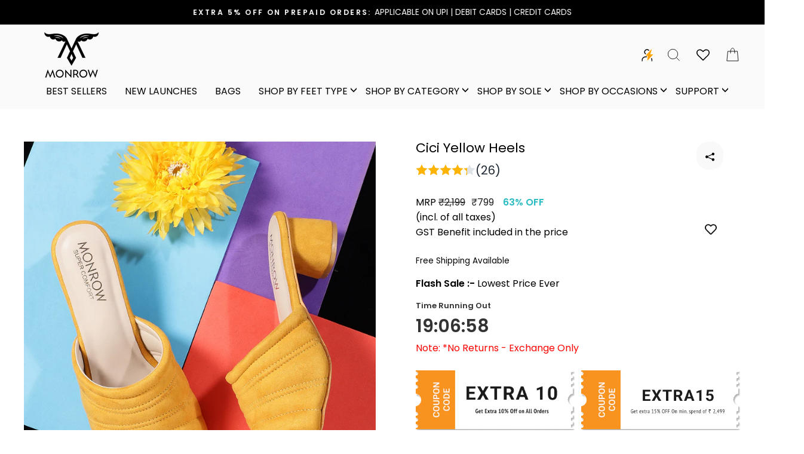

--- FILE ---
content_type: text/html; charset=utf-8
request_url: https://www.monrow.in/products/cici-yellow-heels
body_size: 55216
content:
<!doctype html>
<html class="no-js" lang="en" dir="ltr">
<head>
  <!-- Gokwik theme code start -->
  <link rel="dns-prefetch" href="https://pdp.gokwik.co/">
  <link rel="dns-prefetch" href="https://api.gokwik.co">
    

<script>

window.merchantInfo  = {
        mid: "19g6ilt6sj6ia",
        environment: "production",
        type: "merchantInfo",
  		storeId: "2665250851",
  		fbpixel: "671891106590674",
      }
var productFormSelector = '';
var cart = {"note":null,"attributes":{},"original_total_price":0,"total_price":0,"total_discount":0,"total_weight":0.0,"item_count":0,"items":[],"requires_shipping":false,"currency":"INR","items_subtotal_price":0,"cart_level_discount_applications":[],"checkout_charge_amount":0}
var templateName = 'product'
</script>

<script src="https://pdp.gokwik.co/merchant-integration/build/merchant.integration.js?v4"></script>
<script src="http://ajax.googleapis.com/ajax/libs/jquery/1.9.1/jquery.min.js"></script>
<script>
  window.addEventListener('gokwikLoaded', e => {

   $('.gokwik-checkout button').prop('disabled', false);
              $('.gokwik-checkout button').removeClass('disabled');
         $('#gokwik-buy-now').prop('disabled', false);
              $('#gokwik-buy-now').removeClass('disabled');

  const targetElement = document.querySelector("body");
  function debounce(func, delay) {
    let timeoutId;
    return function () {
      const context = this;
      const args = arguments;
      clearTimeout(timeoutId);
      timeoutId = setTimeout(function () {
        func.apply(context, args);
      }, delay);
    };
  }
  const observer = new MutationObserver(() => {
 
    debouncedMyTimer();
  });
  const debouncedMyTimer = debounce(() => {
    observer.disconnect();
    enableGokwikCart();
    observer.observe(targetElement, { childList: true, subtree: true });
  }, 700);
  function enableGokwikCart() {
      $('.gokwik-checkout button').prop('disabled', false);
              $('.gokwik-checkout button').removeClass('disabled');

  }
  const config = { childList: true, subtree: true };
  observer.observe(targetElement, config);
});
</script>

<style>

.gokwik-checkout {
  width: 100%;
  display: flex;
  justify-content: center;
  flex-direction: column;
  align-items: end;
  margin-bottom: 10px;
}
.gokwik-checkout button {
  max-width:100%;
  width: 100%;
  border: none;
  display: flex;
  justify-content: center;
  align-items: center;
  background: #000000;
  position: relative;
  margin: 0;
cursor: pointer;
  border-radius:2.5rem;
  padding: 5px 10px;
  height:45px;
}
#gokwik-buy-now.disabled, .gokwik-disabled{
  opacity:0.5;
  cursor: not-allowed;
  }
  .gokwik-checkout button:focus {
  outline: none;
}
.gokwik-checkout button > span {
  /* display: flex; */
}
.gokwik-checkout button > span.btn-text {
  display: flex;
  flex-direction: column;
  color: #ffffff;
  align-items: flex-start;
}
.gokwik-checkout button > span.btn-text > span:last-child {
	padding-top: 2px;
    font-size: 10px;
    line-height: 10px;
    text-transform: initial;
}
.gokwik-checkout button > span.btn-text > span:first-child {
   font-size: 14px;
}
.gokwik-checkout button > span.pay-opt-icon img:first-child {
  margin-right: 10px;
  margin-left: 10px;
}
/*   Additional */
.gokwik-checkout button.disabled{
  opacity:0.5;
  cursor: not-allowed;
  }
.gokwik-checkout button.disabled .addloadr#btn-loader{
   display: block!important;
}
  #gokwik-buy-now.disabled .addloadr#btn-loader{
   display: block!important;
}
@media(max-width:768px){
   #gokwik-buy-now {
  font-size: 11px!important;
   }
  .payment-buttons button.btn.btn--full.add-to-cart.btn--secondary {
    padding: 0;
}
}



 

  

 #gokwik-buy-now {
   background: #000000;
   width: 100%;
   color: #ffffff;
   cursor: pointer;
   line-height: 1;
   border: none;
   padding: 15px 10px;
   font-size: 13px;
   position:relative;
   height:50px;
 }

  

/* Loader CSS */
  #btn-loader{
    display: none;
    position: absolute;
    top: 0;
    bottom: 0;
    left: 0;
    right: 0;
    justify-content: center;
    align-items: center;
    background:#000000;
    border-radius:2.5rem;
    
  } 

.cir-loader,
.cir-loader:after {
  border-radius: 50%;
  width: 35px;
  height: 35px;
}
.cir-loader {
  margin: 6px auto;
  font-size: 10px;
  position: relative;
  text-indent: -9999em;
  border-top: 0.5em solid rgba(255, 255, 255, 0.2);
  border-right: 0.5em solid rgba(255, 255, 255, 0.2);
  border-bottom: 0.5em solid rgba(255, 255, 255, 0.2);
  border-left: 0.5em solid #ffffff;
  -webkit-transform: translateZ(0);
  -ms-transform: translateZ(0);
  transform: translateZ(0);
  -webkit-animation: load8 1.1s infinite linear;
  animation: load8 1.1s infinite linear;
}
@-webkit-keyframes load8 {
  0% {
    -webkit-transform: rotate(0deg);
    transform: rotate(0deg);
  }
  100% {
    -webkit-transform: rotate(360deg);
    transform: rotate(360deg);
  }
}
@keyframes load8 {
  0% {
    -webkit-transform: rotate(0deg);
    transform: rotate(0deg);
  }
  100% {
    -webkit-transform: rotate(360deg);
    transform: rotate(360deg);
  }
}
</style> 





  <!-- Google tag (gtag.js) -->
<script async src="https://www.googletagmanager.com/gtag/js?id=G-4LNSYY401H"></script>
<script>
  window.dataLayer = window.dataLayer || [];
  function gtag(){dataLayer.push(arguments);}
  gtag('js', new Date());
  gtag('config','G-4LNSYY401H',{ 'groups': 'GA4'});
</script>
 <!-- Gokwik theme code End -->
  <!-- Google Tag Manager -->

<!-- End Google Tag Manager -->

  <meta name="google-site-verification" content="mahE_ON00w4B4Pcm9lUQp2DN1UL24vNb_0qmhMjrMKc" />
  <meta charset="utf-8">
  <meta http-equiv="X-UA-Compatible" content="IE=edge,chrome=1">
  <meta name="viewport" content="width=device-width,initial-scale=1">
  <meta name="theme-color" content="#111111">
  <link rel="canonical" href="https://www.monrow.in/products/cici-yellow-heels">
  <link rel="preconnect" href="https://cdn.shopify.com">
  <link rel="preconnect" href="https://fonts.shopifycdn.com">
  <link rel="dns-prefetch" href="https://productreviews.shopifycdn.com">
  <link rel="dns-prefetch" href="https://ajax.googleapis.com">
  <link rel="dns-prefetch" href="https://maps.googleapis.com">
  <link rel="dns-prefetch" href="https://maps.gstatic.com"><link rel="shortcut icon" href="//www.monrow.in/cdn/shop/files/favicon_1_32x32.png?v=1685078662" type="image/png" /><title>Cici Yellow Heels
&ndash; Monrow Shoes
</title>
<meta name="description" content="Cici Yellow Heels Heel Height: 1.7 Inches for balanced body posture Sole: Rubber Compound- Anti-slip, flexy &amp; light weight Fabric: Man Made Leather, a perfect comfy bed for your feet Occasions: Spice up your date night!"><meta property="og:site_name" content="Monrow Shoes">
  <meta property="og:url" content="https://www.monrow.in/products/cici-yellow-heels">
  <meta property="og:title" content="Cici Yellow Heels">
  <meta property="og:type" content="product">
  <meta property="og:description" content="Cici Yellow Heels Heel Height: 1.7 Inches for balanced body posture Sole: Rubber Compound- Anti-slip, flexy &amp; light weight Fabric: Man Made Leather, a perfect comfy bed for your feet Occasions: Spice up your date night!"><meta property="og:image" content="http://www.monrow.in/cdn/shop/products/BB24HB727YL_7.jpg?v=1752734414">
    <meta property="og:image:secure_url" content="https://www.monrow.in/cdn/shop/products/BB24HB727YL_7.jpg?v=1752734414">
    <meta property="og:image:width" content="1080">
    <meta property="og:image:height" content="1440"><meta name="twitter:site" content="@monrowshoes">
  <meta name="twitter:card" content="summary_large_image">
  <meta name="twitter:title" content="Cici Yellow Heels">
  <meta name="twitter:description" content="Cici Yellow Heels Heel Height: 1.7 Inches for balanced body posture Sole: Rubber Compound- Anti-slip, flexy &amp; light weight Fabric: Man Made Leather, a perfect comfy bed for your feet Occasions: Spice up your date night!">
<style data-shopify>@font-face {
  font-family: Poppins;
  font-weight: 400;
  font-style: normal;
  font-display: swap;
  src: url("//www.monrow.in/cdn/fonts/poppins/poppins_n4.0ba78fa5af9b0e1a374041b3ceaadf0a43b41362.woff2") format("woff2"),
       url("//www.monrow.in/cdn/fonts/poppins/poppins_n4.214741a72ff2596839fc9760ee7a770386cf16ca.woff") format("woff");
}

  @font-face {
  font-family: Poppins;
  font-weight: 400;
  font-style: normal;
  font-display: swap;
  src: url("//www.monrow.in/cdn/fonts/poppins/poppins_n4.0ba78fa5af9b0e1a374041b3ceaadf0a43b41362.woff2") format("woff2"),
       url("//www.monrow.in/cdn/fonts/poppins/poppins_n4.214741a72ff2596839fc9760ee7a770386cf16ca.woff") format("woff");
}


  @font-face {
  font-family: Poppins;
  font-weight: 600;
  font-style: normal;
  font-display: swap;
  src: url("//www.monrow.in/cdn/fonts/poppins/poppins_n6.aa29d4918bc243723d56b59572e18228ed0786f6.woff2") format("woff2"),
       url("//www.monrow.in/cdn/fonts/poppins/poppins_n6.5f815d845fe073750885d5b7e619ee00e8111208.woff") format("woff");
}

  @font-face {
  font-family: Poppins;
  font-weight: 400;
  font-style: italic;
  font-display: swap;
  src: url("//www.monrow.in/cdn/fonts/poppins/poppins_i4.846ad1e22474f856bd6b81ba4585a60799a9f5d2.woff2") format("woff2"),
       url("//www.monrow.in/cdn/fonts/poppins/poppins_i4.56b43284e8b52fc64c1fd271f289a39e8477e9ec.woff") format("woff");
}

  @font-face {
  font-family: Poppins;
  font-weight: 600;
  font-style: italic;
  font-display: swap;
  src: url("//www.monrow.in/cdn/fonts/poppins/poppins_i6.bb8044d6203f492888d626dafda3c2999253e8e9.woff2") format("woff2"),
       url("//www.monrow.in/cdn/fonts/poppins/poppins_i6.e233dec1a61b1e7dead9f920159eda42280a02c3.woff") format("woff");
}

</style><link href="//www.monrow.in/cdn/shop/t/139/assets/theme.css?v=89833862501200483171767114076" rel="stylesheet" type="text/css" media="all" />
<style data-shopify>:root {
    --typeHeaderPrimary: Poppins;
    --typeHeaderFallback: sans-serif;
    --typeHeaderSize: 40px;
    --typeHeaderWeight: 400;
    --typeHeaderLineHeight: 1;
    --typeHeaderSpacing: 0.0em;

    --typeBasePrimary:Poppins;
    --typeBaseFallback:sans-serif;
    --typeBaseSize: 16px;
    --typeBaseWeight: 400;
    --typeBaseSpacing: 0.0em;
    --typeBaseLineHeight: 1.6;

    --typeCollectionTitle: 18px;

    --iconWeight: 2px;
    --iconLinecaps: miter;

    
      --buttonRadius: 50px;
    

    --colorGridOverlayOpacity: 0.1;
  }

  .placeholder-content {
    background-image: linear-gradient(100deg, #ffffff 40%, #f7f7f7 63%, #ffffff 79%);
  }</style><script src="https://ajax.googleapis.com/ajax/libs/jquery/3.6.4/jquery.min.js"></script>
  <script src="https://cdn.jsdelivr.net/npm/owl.carousel@2.3.4/dist/owl.carousel.min.js"></script>
  <link href="https://cdn.jsdelivr.net/npm/owl.carousel@2.3.4/dist/assets/owl.carousel.min.css" rel="stylesheet">

  <link href="https://cdnjs.cloudflare.com/ajax/libs/slick-carousel/1.6.0/slick.min.css" rel="stylesheet">
  <script src="https://cdnjs.cloudflare.com/ajax/libs/slick-carousel/1.6.0/slick.min.js"></script>

  <script>
    document.documentElement.className = document.documentElement.className.replace('no-js', 'js');

    window.theme = window.theme || {};
    theme.routes = {
      home: "/",
      cart: "/cart.js",
      cartPage: "/cart",
      cartAdd: "/cart/add.js",
      cartChange: "/cart/change.js",
      search: "/search"
    };
    theme.strings = {
      soldOut: "Sold Out",
      unavailable: "Unavailable",
      inStockLabel: "In stock, ready to ship",
      stockLabel: "Low stock - [count] items left",
      willNotShipUntil: "Ready to ship [date]",
      willBeInStockAfter: "Back in stock [date]",
      waitingForStock: "Inventory on the way",
      savePrice: "Save [saved_amount]",
      cartEmpty: "Your cart is currently empty.",
      cartTermsConfirmation: "You must agree with the terms and conditions of sales to check out",
      searchCollections: "Collections:",
      searchPages: "Pages:",
      searchArticles: "Articles:"
    };
    theme.settings = {
      dynamicVariantsEnable: true,
      cartType: "drawer",
      isCustomerTemplate: false,
      moneyFormat: "₹{{amount_no_decimals}}",
      saveType: "dollar",
      productImageSize: "natural",
      productImageCover: false,
      predictiveSearch: true,
      predictiveSearchType: "product,article,page,collection",
      quickView: false,
      themeName: 'Impulse',
      themeVersion: "5.3.0"
    };
  </script>

  <script>window.performance && window.performance.mark && window.performance.mark('shopify.content_for_header.start');</script><meta id="shopify-digital-wallet" name="shopify-digital-wallet" content="/2665250851/digital_wallets/dialog">
<link rel="alternate" type="application/json+oembed" href="https://www.monrow.in/products/cici-yellow-heels.oembed">
<script async="async" src="/checkouts/internal/preloads.js?locale=en-IN"></script>
<script id="shopify-features" type="application/json">{"accessToken":"c2f8aeacd1d14bf7280db0534dd0edb7","betas":["rich-media-storefront-analytics"],"domain":"www.monrow.in","predictiveSearch":true,"shopId":2665250851,"locale":"en"}</script>
<script>var Shopify = Shopify || {};
Shopify.shop = "monrowshoesindia.myshopify.com";
Shopify.locale = "en";
Shopify.currency = {"active":"INR","rate":"1.0"};
Shopify.country = "IN";
Shopify.theme = {"name":"Copy of Copy of 13-05-2025 | Kwikpass","id":134881574955,"schema_name":"Impulse","schema_version":"5.3.0","theme_store_id":857,"role":"main"};
Shopify.theme.handle = "null";
Shopify.theme.style = {"id":null,"handle":null};
Shopify.cdnHost = "www.monrow.in/cdn";
Shopify.routes = Shopify.routes || {};
Shopify.routes.root = "/";</script>
<script type="module">!function(o){(o.Shopify=o.Shopify||{}).modules=!0}(window);</script>
<script>!function(o){function n(){var o=[];function n(){o.push(Array.prototype.slice.apply(arguments))}return n.q=o,n}var t=o.Shopify=o.Shopify||{};t.loadFeatures=n(),t.autoloadFeatures=n()}(window);</script>
<script id="shop-js-analytics" type="application/json">{"pageType":"product"}</script>
<script defer="defer" async type="module" src="//www.monrow.in/cdn/shopifycloud/shop-js/modules/v2/client.init-shop-cart-sync_BT-GjEfc.en.esm.js"></script>
<script defer="defer" async type="module" src="//www.monrow.in/cdn/shopifycloud/shop-js/modules/v2/chunk.common_D58fp_Oc.esm.js"></script>
<script defer="defer" async type="module" src="//www.monrow.in/cdn/shopifycloud/shop-js/modules/v2/chunk.modal_xMitdFEc.esm.js"></script>
<script type="module">
  await import("//www.monrow.in/cdn/shopifycloud/shop-js/modules/v2/client.init-shop-cart-sync_BT-GjEfc.en.esm.js");
await import("//www.monrow.in/cdn/shopifycloud/shop-js/modules/v2/chunk.common_D58fp_Oc.esm.js");
await import("//www.monrow.in/cdn/shopifycloud/shop-js/modules/v2/chunk.modal_xMitdFEc.esm.js");

  window.Shopify.SignInWithShop?.initShopCartSync?.({"fedCMEnabled":true,"windoidEnabled":true});

</script>
<script>(function() {
  var isLoaded = false;
  function asyncLoad() {
    if (isLoaded) return;
    isLoaded = true;
    var urls = ["https:\/\/cloudsearch-1f874.kxcdn.com\/shopify.js?srp=\/a\/search\u0026shop=monrowshoesindia.myshopify.com","https:\/\/assets.loopclub.io\/recommendations\/storefront\/js\/personalized-recommendations-v1.js?shop=monrowshoesindia.myshopify.com","https:\/\/apps.hiko.link\/js\/hiko-auth.js?shop=monrowshoesindia.myshopify.com","https:\/\/widgets.automizely.com\/reviews\/v1\/sdk.js?connection_id=5edc7b0fbac64ea096943e2a6223c643\u0026mapped_org_id=3f0b5498f9c274320c445eda75d02a2a_v1\u0026oid=c57d708eab06489688e402f7d17c4414\u0026shop=monrowshoesindia.myshopify.com","https:\/\/customer-first-focus.b-cdn.net\/cffOrderifyLoader_min.js?shop=monrowshoesindia.myshopify.com","https:\/\/cdn-bundler.nice-team.net\/app\/js\/bundler.js?shop=monrowshoesindia.myshopify.com"];
    for (var i = 0; i < urls.length; i++) {
      var s = document.createElement('script');
      s.type = 'text/javascript';
      s.async = true;
      s.src = urls[i];
      var x = document.getElementsByTagName('script')[0];
      x.parentNode.insertBefore(s, x);
    }
  };
  if(window.attachEvent) {
    window.attachEvent('onload', asyncLoad);
  } else {
    window.addEventListener('load', asyncLoad, false);
  }
})();</script>
<script id="__st">var __st={"a":2665250851,"offset":19800,"reqid":"8e13b113-91d4-4dd6-883f-63165e2f9d37-1769057569","pageurl":"www.monrow.in\/products\/cici-yellow-heels","u":"2158dc16dea7","p":"product","rtyp":"product","rid":6883951542315};</script>
<script>window.ShopifyPaypalV4VisibilityTracking = true;</script>
<script id="captcha-bootstrap">!function(){'use strict';const t='contact',e='account',n='new_comment',o=[[t,t],['blogs',n],['comments',n],[t,'customer']],c=[[e,'customer_login'],[e,'guest_login'],[e,'recover_customer_password'],[e,'create_customer']],r=t=>t.map((([t,e])=>`form[action*='/${t}']:not([data-nocaptcha='true']) input[name='form_type'][value='${e}']`)).join(','),a=t=>()=>t?[...document.querySelectorAll(t)].map((t=>t.form)):[];function s(){const t=[...o],e=r(t);return a(e)}const i='password',u='form_key',d=['recaptcha-v3-token','g-recaptcha-response','h-captcha-response',i],f=()=>{try{return window.sessionStorage}catch{return}},m='__shopify_v',_=t=>t.elements[u];function p(t,e,n=!1){try{const o=window.sessionStorage,c=JSON.parse(o.getItem(e)),{data:r}=function(t){const{data:e,action:n}=t;return t[m]||n?{data:e,action:n}:{data:t,action:n}}(c);for(const[e,n]of Object.entries(r))t.elements[e]&&(t.elements[e].value=n);n&&o.removeItem(e)}catch(o){console.error('form repopulation failed',{error:o})}}const l='form_type',E='cptcha';function T(t){t.dataset[E]=!0}const w=window,h=w.document,L='Shopify',v='ce_forms',y='captcha';let A=!1;((t,e)=>{const n=(g='f06e6c50-85a8-45c8-87d0-21a2b65856fe',I='https://cdn.shopify.com/shopifycloud/storefront-forms-hcaptcha/ce_storefront_forms_captcha_hcaptcha.v1.5.2.iife.js',D={infoText:'Protected by hCaptcha',privacyText:'Privacy',termsText:'Terms'},(t,e,n)=>{const o=w[L][v],c=o.bindForm;if(c)return c(t,g,e,D).then(n);var r;o.q.push([[t,g,e,D],n]),r=I,A||(h.body.append(Object.assign(h.createElement('script'),{id:'captcha-provider',async:!0,src:r})),A=!0)});var g,I,D;w[L]=w[L]||{},w[L][v]=w[L][v]||{},w[L][v].q=[],w[L][y]=w[L][y]||{},w[L][y].protect=function(t,e){n(t,void 0,e),T(t)},Object.freeze(w[L][y]),function(t,e,n,w,h,L){const[v,y,A,g]=function(t,e,n){const i=e?o:[],u=t?c:[],d=[...i,...u],f=r(d),m=r(i),_=r(d.filter((([t,e])=>n.includes(e))));return[a(f),a(m),a(_),s()]}(w,h,L),I=t=>{const e=t.target;return e instanceof HTMLFormElement?e:e&&e.form},D=t=>v().includes(t);t.addEventListener('submit',(t=>{const e=I(t);if(!e)return;const n=D(e)&&!e.dataset.hcaptchaBound&&!e.dataset.recaptchaBound,o=_(e),c=g().includes(e)&&(!o||!o.value);(n||c)&&t.preventDefault(),c&&!n&&(function(t){try{if(!f())return;!function(t){const e=f();if(!e)return;const n=_(t);if(!n)return;const o=n.value;o&&e.removeItem(o)}(t);const e=Array.from(Array(32),(()=>Math.random().toString(36)[2])).join('');!function(t,e){_(t)||t.append(Object.assign(document.createElement('input'),{type:'hidden',name:u})),t.elements[u].value=e}(t,e),function(t,e){const n=f();if(!n)return;const o=[...t.querySelectorAll(`input[type='${i}']`)].map((({name:t})=>t)),c=[...d,...o],r={};for(const[a,s]of new FormData(t).entries())c.includes(a)||(r[a]=s);n.setItem(e,JSON.stringify({[m]:1,action:t.action,data:r}))}(t,e)}catch(e){console.error('failed to persist form',e)}}(e),e.submit())}));const S=(t,e)=>{t&&!t.dataset[E]&&(n(t,e.some((e=>e===t))),T(t))};for(const o of['focusin','change'])t.addEventListener(o,(t=>{const e=I(t);D(e)&&S(e,y())}));const B=e.get('form_key'),M=e.get(l),P=B&&M;t.addEventListener('DOMContentLoaded',(()=>{const t=y();if(P)for(const e of t)e.elements[l].value===M&&p(e,B);[...new Set([...A(),...v().filter((t=>'true'===t.dataset.shopifyCaptcha))])].forEach((e=>S(e,t)))}))}(h,new URLSearchParams(w.location.search),n,t,e,['guest_login'])})(!1,!0)}();</script>
<script integrity="sha256-4kQ18oKyAcykRKYeNunJcIwy7WH5gtpwJnB7kiuLZ1E=" data-source-attribution="shopify.loadfeatures" defer="defer" src="//www.monrow.in/cdn/shopifycloud/storefront/assets/storefront/load_feature-a0a9edcb.js" crossorigin="anonymous"></script>
<script data-source-attribution="shopify.dynamic_checkout.dynamic.init">var Shopify=Shopify||{};Shopify.PaymentButton=Shopify.PaymentButton||{isStorefrontPortableWallets:!0,init:function(){window.Shopify.PaymentButton.init=function(){};var t=document.createElement("script");t.src="https://www.monrow.in/cdn/shopifycloud/portable-wallets/latest/portable-wallets.en.js",t.type="module",document.head.appendChild(t)}};
</script>
<script data-source-attribution="shopify.dynamic_checkout.buyer_consent">
  function portableWalletsHideBuyerConsent(e){var t=document.getElementById("shopify-buyer-consent"),n=document.getElementById("shopify-subscription-policy-button");t&&n&&(t.classList.add("hidden"),t.setAttribute("aria-hidden","true"),n.removeEventListener("click",e))}function portableWalletsShowBuyerConsent(e){var t=document.getElementById("shopify-buyer-consent"),n=document.getElementById("shopify-subscription-policy-button");t&&n&&(t.classList.remove("hidden"),t.removeAttribute("aria-hidden"),n.addEventListener("click",e))}window.Shopify?.PaymentButton&&(window.Shopify.PaymentButton.hideBuyerConsent=portableWalletsHideBuyerConsent,window.Shopify.PaymentButton.showBuyerConsent=portableWalletsShowBuyerConsent);
</script>
<script>
  function portableWalletsCleanup(e){e&&e.src&&console.error("Failed to load portable wallets script "+e.src);var t=document.querySelectorAll("shopify-accelerated-checkout .shopify-payment-button__skeleton, shopify-accelerated-checkout-cart .wallet-cart-button__skeleton"),e=document.getElementById("shopify-buyer-consent");for(let e=0;e<t.length;e++)t[e].remove();e&&e.remove()}function portableWalletsNotLoadedAsModule(e){e instanceof ErrorEvent&&"string"==typeof e.message&&e.message.includes("import.meta")&&"string"==typeof e.filename&&e.filename.includes("portable-wallets")&&(window.removeEventListener("error",portableWalletsNotLoadedAsModule),window.Shopify.PaymentButton.failedToLoad=e,"loading"===document.readyState?document.addEventListener("DOMContentLoaded",window.Shopify.PaymentButton.init):window.Shopify.PaymentButton.init())}window.addEventListener("error",portableWalletsNotLoadedAsModule);
</script>

<script type="module" src="https://www.monrow.in/cdn/shopifycloud/portable-wallets/latest/portable-wallets.en.js" onError="portableWalletsCleanup(this)" crossorigin="anonymous"></script>
<script nomodule>
  document.addEventListener("DOMContentLoaded", portableWalletsCleanup);
</script>

<link id="shopify-accelerated-checkout-styles" rel="stylesheet" media="screen" href="https://www.monrow.in/cdn/shopifycloud/portable-wallets/latest/accelerated-checkout-backwards-compat.css" crossorigin="anonymous">
<style id="shopify-accelerated-checkout-cart">
        #shopify-buyer-consent {
  margin-top: 1em;
  display: inline-block;
  width: 100%;
}

#shopify-buyer-consent.hidden {
  display: none;
}

#shopify-subscription-policy-button {
  background: none;
  border: none;
  padding: 0;
  text-decoration: underline;
  font-size: inherit;
  cursor: pointer;
}

#shopify-subscription-policy-button::before {
  box-shadow: none;
}

      </style>

<script>window.performance && window.performance.mark && window.performance.mark('shopify.content_for_header.end');</script>

  <script src="//www.monrow.in/cdn/shop/t/139/assets/vendor-scripts-v10.js" defer="defer"></script><script src="//www.monrow.in/cdn/shop/t/139/assets/theme.js?v=79525013922407411741761135941" defer="defer"></script><script src="https://cdn.bureau.id/blaze.js"></script>

  <style>
    .grid-product__title.grid-product__title--body {
    display: -webkit-box;
    -webkit-box-orient: vertical;
    -webkit-line-clamp: 1;
    overflow: hidden;
    text-overflow: ellipsis;
    text-align: left;
}
    .discount {
    margin-left: 5px;
}
    .grid-product__price {
    display: flex;
}
    @media only screen and (min-width: 769px){
/* .index-section {
    margin: 40px 0;
} */
    }
    div#shopify-section-template--15141978243115__b60c6e29-16d9-45f8-b368-c248e805c8fd .index-section {
    margin: 40px 0px 0px 0px;
}
div#shopify-section-template--15141978243115__b35d560d-3961-4c9f-90c3-b802ec05bc92{
  margin-top:10px;
}
    div#shopify-section-template--15141978243115__199568ef-91fc-487c-b83e-158cc5b7ca9f{
          max-width: 1000px;
    margin: auto;
    }
    .grid-product__tag.grid-product__tag--custom{
      border-radius: 0px;
    /* color: black; */
    background: #ffff;
    }
    .advisory-box{
      text-align:center;
    }
     .advisory-box img{
/*        border-radius:50%; */
     }
    .advisor-name{
      font-size: 27px;
    font-weight: bold;
    }
    @media only screen and (max-width: 600px) {
      .grid-product__price {
    font-size: 12px;
}
    }
  </style>
  <style>
  .th_wl_col_btn {
    padding: 2px 2px!important;
}
 
  
  .th_wlc_position_relative svg {
    width: 20px!important;
    height: 18px!important;
}
  .th_wlc_position_relative {
    display: inline-block!important;
    vertical-align: middle!important;
    margin-top: 7px!important;
}
  .th_wlc_product_count {
    top: -11px!important;
    right: -10px!important;
        text-align: center;
}
  .th_prd_wl_btn .th_wl_button_after, .th_prd_wl_btn .th_wl_button {
    display: block !important;
  }
  span.th_wl_text {
    display: block !important;
}
</style>
  <style>
    span.cart-link__bubble1 {
            position: absolute;
            right: -11px;
            top: -7px;
}
    span.cart-link__bubble1 {
      font-size: 11px;
}
    .th_wlc_position_relative {
    padding: 0 13px;
    }
    @media only screen and (min-width: 768px){
      span.cart-link__bubble1 {
    position: absolute;
    right: -10px;
    top: -7px;
    }
    }
    @media only screen and (max-width: 768px){
      .header--icon {
        display: inline-flex !important;
      }
       .th_wlc_position_relative {
          padding: 0 8.5px!important;
        }
      .page-width.cstm {
          padding: 0 17px 0 0;
      }
       h2.section-header__title, .section-header h2 {
    font-size: 25px;
        font-weight:500;
}
    }
     .owl-prev, .owl-next {
        width: 20px;
        height: auto;
        position: absolute;
        top: 40%;
        transform: translateY(-50%);
        display: block !important;
        border:0px solid black;
           background: #000 !important;
    border-radius: 50%;
    box-shadow: rgb(100 100 111) 0px 7px 29px 0px;

    }
    .owl-prev span, .owl-next span{
      color: #fff;
    }
    .owl-prev { left: 0px; }
    .owl-next { right: 0px; }
    .owl-prev i, .owl-next i {transform : scale(2,5); color: #ccc;}
  </style>

  
  

  


<link href="//www.monrow.in/cdn/shop/t/139/assets/custom-fields.css?v=22656201399655097251761892022" rel="stylesheet" type="text/css" media="all" />
<script src="//www.monrow.in/cdn/shop/t/139/assets/custom-fields-widgets.js?v=2706296677974789471761892025" defer="defer"></script>
<!-- BEGIN app block: shopify://apps/webengage/blocks/webengage-embed/1d458caf-1d70-4697-a570-55048d495614 --><div class="we-app-block"></div>
<script type="text/javascript" id="we-variables-embedded">
try {
    var _webengage_phone_library = "https://cdn.shopify.com/extensions/019a8125-a23c-7dbc-baa0-373090c46dab/we-shopify-app-68/assets/webengagePhoneLibrary.js";
    var _webengage_app_cdn_minified_events = "https://cdn.shopify.com/extensions/019a8125-a23c-7dbc-baa0-373090c46dab/we-shopify-app-68/assets/webengageEvents.min.js";
    var _webengage_app_cdn_minified_events_nopolyfill = "https://cdn.shopify.com/extensions/019a8125-a23c-7dbc-baa0-373090c46dab/we-shopify-app-68/assets/webengageEventsNoPolyfill.min.js";
    var _webengage_app_cdn_minified_sdk = "https://cdn.shopify.com/extensions/019a8125-a23c-7dbc-baa0-373090c46dab/we-shopify-app-68/assets/webengageSdk.min.js"
    var _webengage_license_code = "~c2ab1d22";
    var _webengage_id_type = "phone";
	var _webengage_region = "US";
    var _webengage_web_push_enabled = true;
	var _webengage_version = "3.0";
	var _webengage_env = "production";
    var _webengage_app = "WebEngage";
    var _webengage_is_embed = "true";
    var _webengage_is_pixel = "false";
    var __webengage_webhook_enabled = true;
	var _webengage_shop_url = `https://www.monrow.in`;
	var _webengage_shop_domain = `www.monrow.in`;
	var _webengage_shop_email = `care@monrow.in`;
	var _webengage_shop_name =`Monrow Shoes`;
	var _webengage_charged_currency = `INR`;
	var _webengage_customer_name = ``;
	var _webengage_customer_identity = ``;
	var _webengage_customer_email = ``;
	var _webengage_customer_phone = ``;
    var _webengage_page_type = `product`;
    var _webengage_money_format = "₹{{amount_no_decimals}}";
    var _webengage_money_with_currency_format = "₹{{amount_no_decimals}}";
    var _webengage_currency_code_enabled = ``;
    
    var _webengage_currency_format = "₹{{amount_no_decimals}}";
    
	
        var _webengage_product_json = {"id":6883951542315,"title":"Cici Yellow Heels","handle":"cici-yellow-heels","description":"\u003cdiv style=\"border-bottom: 1px solid; border-color: #e8e8e8;\" class=\"collapsibles-wrapper collapsibles-wrapper--border-bottom\"\u003e\n\u003cbutton aria-expanded=\"flase\" aria-controls=\"Product-content-3-1749629698083-1749629698083\" class=\"label collapsible-trigger collapsible-trigger-btn collapsible-trigger-btn--borders\" type=\"button\"\u003e Description \u003cspan role=\"presentation\" class=\"collapsible-trigger__icon collapsible-trigger__icon--open\"\u003e \u003csvg viewbox=\"0 0 28 16\" class=\"icon icon--wide icon-chevron-down\" role=\"presentation\" aria-hidden=\"true\" focusable=\"false\"\u003e \u003cpath fill-rule=\"evenodd\" fill=\"none\" stroke=\"#000\" stroke-width=\"2\" d=\"M1.57 1.59l12.76 12.77L27.1 1.59\"\u003e \u003c\/path\u003e\u003c\/svg\u003e \u003c\/span\u003e \u003c\/button\u003e\n\u003cdiv class=\"collapsible-content collapsible-content--all\" id=\"Product-content-3-1749629698083-1749629698083\" style=\"height: 0px;\"\u003e\n\u003cdiv class=\"collapsible-content__inner rte\"\u003e\n\u003cimg src=\"https:\/\/cdn.shopify.com\/s\/files\/1\/0026\/6525\/0851\/files\/description_banner_sep_1.jpg?v=1632293030\" alt=\"\" data-mce-fragment=\"1\" data-mce-src=\"https:\/\/cdn.shopify.com\/s\/files\/1\/0026\/6525\/0851\/files\/description_banner_sep_1.jpg?v=1632293030\"\u003e\u003cspan data-mce-fragment=\"1\"\u003e\u003c\/span\u003e\n\u003cul data-mce-fragment=\"1\"\u003e\n\u003cli data-mce-fragment=\"1\"\u003eHeel Height: 1.7 Inch for balanced body posture\u003c\/li\u003e\n\u003cli data-mce-fragment=\"1\"\u003eSole: Rubber Compound- Anti slip, flexy \u0026amp; light weight\u003c\/li\u003e\n\u003cli data-mce-fragment=\"1\"\u003eFabric: Vegan Leather , a perfect comfy bed for your feet\u003c\/li\u003e\n\u003cli data-mce-fragment=\"1\"\u003eOccasions: Spice up your date night!\u003c\/li\u003e\n\u003c\/ul\u003e\n\u003c\/div\u003e\n\u003c\/div\u003e\n\u003cbutton aria-expanded=\"false\" aria-controls=\"Product-content-1-4400870588459-4400870588459\" class=\"label collapsible-trigger collapsible-trigger-btn collapsible-trigger-btn--borders\" type=\"button\"\u003e Offers \u003cspan role=\"presentation\" class=\"collapsible-trigger__icon collapsible-trigger__icon--open\"\u003e \u003csvg viewbox=\"0 0 28 16\" class=\"icon icon--wide icon-chevron-down\" role=\"presentation\" aria-hidden=\"true\" focusable=\"false\"\u003e\u003cpath fill-rule=\"evenodd\" fill=\"none\" stroke=\"#000\" stroke-width=\"2\" d=\"M1.57 1.59l12.76 12.77L27.1 1.59\"\u003e\u003c\/path\u003e\u003c\/svg\u003e \u003c\/span\u003e \u003c\/button\u003e\n\u003cdiv style=\"height: 0px;\" class=\"collapsible-content collapsible-content--all\" id=\"Product-content-1-4400870588459-4400870588459\"\u003e\n\u003cdiv class=\"collapsible-content__inner rte\"\u003e\n\u003cp\u003e\u003cb\u003eBuy More - Save More :\u003c\/b\u003e\u003c\/p\u003e\n\u003cp style=\"padding-left: 30px;\"\u003e\u003cstrong\u003eBuy 2\u003c\/strong\u003e Quantity and Get an additional \u003cstrong\u003e10% OFF\u003c\/strong\u003e. \u003cbr\u003e\u003cstrong\u003eBuy 3\u003c\/strong\u003e Quantity and Get an additional \u003cstrong\u003e20% OFF\u003c\/strong\u003e.\u003cbr\u003e- This offer can not be clubbed with any other coupon discounts.\u003c\/p\u003e\n\u003c\/div\u003e\n\u003c\/div\u003e\n\u003cbutton aria-expanded=\"false\" aria-controls=\"Product-content-2-4400870588459-4400870588459\" class=\"label collapsible-trigger collapsible-trigger-btn collapsible-trigger-btn--borders\" type=\"button\"\u003e Payment and Delivery \u003cspan role=\"presentation\" class=\"collapsible-trigger__icon collapsible-trigger__icon--open\"\u003e \u003csvg viewbox=\"0 0 28 16\" class=\"icon icon--wide icon-chevron-down\" role=\"presentation\" aria-hidden=\"true\" focusable=\"false\"\u003e\u003cpath fill-rule=\"evenodd\" fill=\"none\" stroke=\"#000\" stroke-width=\"2\" d=\"M1.57 1.59l12.76 12.77L27.1 1.59\"\u003e\u003c\/path\u003e\u003c\/svg\u003e \u003c\/span\u003e \u003c\/button\u003e\n\u003cdiv class=\"collapsible-content collapsible-content--all\" id=\"Product-content-2-4400870588459-4400870588459\"\u003e\n\u003cdiv class=\"collapsible-content__inner rte\"\u003e\n\u003cstrong\u003eSecured Online Payment\u003c\/strong\u003e modes available via UPI, debit card, credit card and netbanking.\u003cbr\u003eAvail \u003cstrong\u003eBuy Now-Pay Later\u003c\/strong\u003e with \u003cb\u003eRazorpay.\u003cbr\u003eOrder now to get it delivered within the next \u003cb\u003e5-8 days\u003c\/b\u003e with respect to your pincode.\u003cbr\u003eEasy \u003cb\u003e7 day\u003c\/b\u003e return policy.\u003c\/b\u003e\n\u003cul\u003e\u003c\/ul\u003e\n\n\u003c\/div\u003e\n\u003c\/div\u003e\n\u003cdiv class=\"collapsible-content collapsible-content--all\" id=\"Product-content-3-4400870588459-4400870588459\"\u003e\n\u003cdiv class=\"collapsible-content__inner rte\"\u003e\u003c\/div\u003e\n\u003c\/div\u003e\n\u003cbutton aria-expanded=\"false\" aria-controls=\"Product-content-4-4400870588459-4400870588459\" class=\"label collapsible-trigger collapsible-trigger-btn collapsible-trigger-btn--borders\" type=\"button\"\u003e Care \u003cspan role=\"presentation\" class=\"collapsible-trigger__icon collapsible-trigger__icon--open\"\u003e \u003csvg viewbox=\"0 0 28 16\" class=\"icon icon--wide icon-chevron-down\" role=\"presentation\" aria-hidden=\"true\" focusable=\"false\"\u003e\u003cpath fill-rule=\"evenodd\" fill=\"none\" stroke=\"#000\" stroke-width=\"2\" d=\"M1.57 1.59l12.76 12.77L27.1 1.59\"\u003e\u003c\/path\u003e\u003c\/svg\u003e \u003c\/span\u003e \u003c\/button\u003e\n\u003cdiv class=\"collapsible-content collapsible-content--all\" id=\"Product-content-4-4400870588459-4400870588459\"\u003e\n\u003cdiv class=\"collapsible-content__inner rte\"\u003e\n\u003col data-mce-fragment=\"1\"\u003e\n\u003cli data-mce-fragment=\"1\"\u003eAvoid wearing tight fitting shoes\u003c\/li\u003e\n\u003cli data-mce-fragment=\"1\"\u003eMoisturize your feet everyday\u003c\/li\u003e\n\u003cli data-mce-fragment=\"1\"\u003eProtect your feet from extreme temperatures\u003c\/li\u003e\n\u003cli data-mce-fragment=\"1\"\u003eKeep your shoes in boxes to enjoy them for a longer period\u003c\/li\u003e\n\u003cli data-mce-fragment=\"1\"\u003eUse a shoe tree to maintain the shape of the shoe\u003c\/li\u003e\n\u003c\/ol\u003e\n\u003c\/div\u003e\n\u003c\/div\u003e\n\u003c\/div\u003e","published_at":"2022-06-27T16:43:25+05:30","created_at":"2022-06-24T18:19:16+05:30","vendor":"Monrow","type":"Block Heels","tags":["1 - 2.5 inches","35","36","37","38","39","40","41","42","all_products","B1G1","b1g2_june_bckup24","Bck_up_b1g2sept24","Black Friday Sale","Buy 1 Get 2 FREE","colorscode_ECC251","EARTH300","EID400","EOSS1","FLASH300","flash_sale_heels","flash_sales","halloween","heels","MOM400","New","NP","Party_Essentials","Payday","Rs. 1500 - Rs. 4000","SUMMER300","tab_newarrival","tab_wedding","WOMENS400","workwear-27th","Yellow","yes_b1g2_24"],"price":79900,"price_min":79900,"price_max":79900,"available":false,"price_varies":false,"compare_at_price":219900,"compare_at_price_min":219900,"compare_at_price_max":219900,"compare_at_price_varies":false,"variants":[{"id":40175350415403,"title":"35 \/ Yellow","option1":"35","option2":"Yellow","option3":null,"sku":"BB24HB727YL35","requires_shipping":true,"taxable":true,"featured_image":null,"available":false,"name":"Cici Yellow Heels - 35 \/ Yellow","public_title":"35 \/ Yellow","options":["35","Yellow"],"price":79900,"weight":0,"compare_at_price":219900,"inventory_management":"shopify","barcode":null,"requires_selling_plan":false,"selling_plan_allocations":[]},{"id":40175350448171,"title":"36 \/ Yellow","option1":"36","option2":"Yellow","option3":null,"sku":"BB24HB727YL36","requires_shipping":true,"taxable":true,"featured_image":null,"available":false,"name":"Cici Yellow Heels - 36 \/ Yellow","public_title":"36 \/ Yellow","options":["36","Yellow"],"price":79900,"weight":0,"compare_at_price":219900,"inventory_management":"shopify","barcode":null,"requires_selling_plan":false,"selling_plan_allocations":[]},{"id":40175350480939,"title":"37 \/ Yellow","option1":"37","option2":"Yellow","option3":null,"sku":"BB24HB727YL37","requires_shipping":true,"taxable":true,"featured_image":null,"available":false,"name":"Cici Yellow Heels - 37 \/ Yellow","public_title":"37 \/ Yellow","options":["37","Yellow"],"price":79900,"weight":0,"compare_at_price":219900,"inventory_management":"shopify","barcode":null,"requires_selling_plan":false,"selling_plan_allocations":[]},{"id":40175350513707,"title":"38 \/ Yellow","option1":"38","option2":"Yellow","option3":null,"sku":"BB24HB727YL38","requires_shipping":true,"taxable":true,"featured_image":null,"available":false,"name":"Cici Yellow Heels - 38 \/ Yellow","public_title":"38 \/ Yellow","options":["38","Yellow"],"price":79900,"weight":0,"compare_at_price":219900,"inventory_management":"shopify","barcode":null,"requires_selling_plan":false,"selling_plan_allocations":[]},{"id":40175350546475,"title":"39 \/ Yellow","option1":"39","option2":"Yellow","option3":null,"sku":"BB24HB727YL39","requires_shipping":true,"taxable":true,"featured_image":null,"available":false,"name":"Cici Yellow Heels - 39 \/ Yellow","public_title":"39 \/ Yellow","options":["39","Yellow"],"price":79900,"weight":0,"compare_at_price":219900,"inventory_management":"shopify","barcode":null,"requires_selling_plan":false,"selling_plan_allocations":[]},{"id":40175350579243,"title":"40 \/ Yellow","option1":"40","option2":"Yellow","option3":null,"sku":"BB24HB727YL40","requires_shipping":true,"taxable":true,"featured_image":null,"available":false,"name":"Cici Yellow Heels - 40 \/ Yellow","public_title":"40 \/ Yellow","options":["40","Yellow"],"price":79900,"weight":0,"compare_at_price":219900,"inventory_management":"shopify","barcode":null,"requires_selling_plan":false,"selling_plan_allocations":[]},{"id":40175350612011,"title":"41 \/ Yellow","option1":"41","option2":"Yellow","option3":null,"sku":"BB24HB727YL41","requires_shipping":true,"taxable":true,"featured_image":null,"available":false,"name":"Cici Yellow Heels - 41 \/ Yellow","public_title":"41 \/ Yellow","options":["41","Yellow"],"price":79900,"weight":0,"compare_at_price":219900,"inventory_management":"shopify","barcode":null,"requires_selling_plan":false,"selling_plan_allocations":[]},{"id":40175350644779,"title":"42 \/ Yellow","option1":"42","option2":"Yellow","option3":null,"sku":"BB24HB727YL42","requires_shipping":true,"taxable":true,"featured_image":null,"available":false,"name":"Cici Yellow Heels - 42 \/ Yellow","public_title":"42 \/ Yellow","options":["42","Yellow"],"price":79900,"weight":0,"compare_at_price":219900,"inventory_management":"shopify","barcode":null,"requires_selling_plan":false,"selling_plan_allocations":[]}],"images":["\/\/www.monrow.in\/cdn\/shop\/products\/BB24HB727YL_7.jpg?v=1752734414","\/\/www.monrow.in\/cdn\/shop\/products\/BB24HB727YL_1.jpg?v=1752734414","\/\/www.monrow.in\/cdn\/shop\/products\/BB24HB727YL.jpg?v=1752734414","\/\/www.monrow.in\/cdn\/shop\/products\/BB24HB727YL_5.jpg?v=1752734414","\/\/www.monrow.in\/cdn\/shop\/products\/BB24HB727YL_6.jpg?v=1752734414","\/\/www.monrow.in\/cdn\/shop\/products\/BB24HB727YL_2.jpg?v=1752734414","\/\/www.monrow.in\/cdn\/shop\/products\/BB24HB727YL_3.jpg?v=1752734414","\/\/www.monrow.in\/cdn\/shop\/products\/BB24HB727YL_4.jpg?v=1752734414"],"featured_image":"\/\/www.monrow.in\/cdn\/shop\/products\/BB24HB727YL_7.jpg?v=1752734414","options":["Size","Color"],"media":[{"alt":null,"id":21919081398315,"position":1,"preview_image":{"aspect_ratio":0.75,"height":1440,"width":1080,"src":"\/\/www.monrow.in\/cdn\/shop\/products\/BB24HB727YL_7.jpg?v=1752734414"},"aspect_ratio":0.75,"height":1440,"media_type":"image","src":"\/\/www.monrow.in\/cdn\/shop\/products\/BB24HB727YL_7.jpg?v=1752734414","width":1080},{"alt":null,"id":21919081201707,"position":2,"preview_image":{"aspect_ratio":0.75,"height":1440,"width":1080,"src":"\/\/www.monrow.in\/cdn\/shop\/products\/BB24HB727YL_1.jpg?v=1752734414"},"aspect_ratio":0.75,"height":1440,"media_type":"image","src":"\/\/www.monrow.in\/cdn\/shop\/products\/BB24HB727YL_1.jpg?v=1752734414","width":1080},{"alt":null,"id":21919081431083,"position":3,"preview_image":{"aspect_ratio":0.75,"height":1280,"width":960,"src":"\/\/www.monrow.in\/cdn\/shop\/products\/BB24HB727YL.jpg?v=1752734414"},"aspect_ratio":0.75,"height":1280,"media_type":"image","src":"\/\/www.monrow.in\/cdn\/shop\/products\/BB24HB727YL.jpg?v=1752734414","width":960},{"alt":null,"id":21919081332779,"position":4,"preview_image":{"aspect_ratio":0.75,"height":1440,"width":1080,"src":"\/\/www.monrow.in\/cdn\/shop\/products\/BB24HB727YL_5.jpg?v=1752734414"},"aspect_ratio":0.75,"height":1440,"media_type":"image","src":"\/\/www.monrow.in\/cdn\/shop\/products\/BB24HB727YL_5.jpg?v=1752734414","width":1080},{"alt":null,"id":21919081365547,"position":5,"preview_image":{"aspect_ratio":0.75,"height":1440,"width":1080,"src":"\/\/www.monrow.in\/cdn\/shop\/products\/BB24HB727YL_6.jpg?v=1752734414"},"aspect_ratio":0.75,"height":1440,"media_type":"image","src":"\/\/www.monrow.in\/cdn\/shop\/products\/BB24HB727YL_6.jpg?v=1752734414","width":1080},{"alt":null,"id":21919081234475,"position":6,"preview_image":{"aspect_ratio":0.75,"height":1440,"width":1080,"src":"\/\/www.monrow.in\/cdn\/shop\/products\/BB24HB727YL_2.jpg?v=1752734414"},"aspect_ratio":0.75,"height":1440,"media_type":"image","src":"\/\/www.monrow.in\/cdn\/shop\/products\/BB24HB727YL_2.jpg?v=1752734414","width":1080},{"alt":null,"id":21919081267243,"position":7,"preview_image":{"aspect_ratio":0.75,"height":1440,"width":1080,"src":"\/\/www.monrow.in\/cdn\/shop\/products\/BB24HB727YL_3.jpg?v=1752734414"},"aspect_ratio":0.75,"height":1440,"media_type":"image","src":"\/\/www.monrow.in\/cdn\/shop\/products\/BB24HB727YL_3.jpg?v=1752734414","width":1080},{"alt":null,"id":21919081300011,"position":8,"preview_image":{"aspect_ratio":0.75,"height":1440,"width":1080,"src":"\/\/www.monrow.in\/cdn\/shop\/products\/BB24HB727YL_4.jpg?v=1752734414"},"aspect_ratio":0.75,"height":1440,"media_type":"image","src":"\/\/www.monrow.in\/cdn\/shop\/products\/BB24HB727YL_4.jpg?v=1752734414","width":1080}],"requires_selling_plan":false,"selling_plan_groups":[],"content":"\u003cdiv style=\"border-bottom: 1px solid; border-color: #e8e8e8;\" class=\"collapsibles-wrapper collapsibles-wrapper--border-bottom\"\u003e\n\u003cbutton aria-expanded=\"flase\" aria-controls=\"Product-content-3-1749629698083-1749629698083\" class=\"label collapsible-trigger collapsible-trigger-btn collapsible-trigger-btn--borders\" type=\"button\"\u003e Description \u003cspan role=\"presentation\" class=\"collapsible-trigger__icon collapsible-trigger__icon--open\"\u003e \u003csvg viewbox=\"0 0 28 16\" class=\"icon icon--wide icon-chevron-down\" role=\"presentation\" aria-hidden=\"true\" focusable=\"false\"\u003e \u003cpath fill-rule=\"evenodd\" fill=\"none\" stroke=\"#000\" stroke-width=\"2\" d=\"M1.57 1.59l12.76 12.77L27.1 1.59\"\u003e \u003c\/path\u003e\u003c\/svg\u003e \u003c\/span\u003e \u003c\/button\u003e\n\u003cdiv class=\"collapsible-content collapsible-content--all\" id=\"Product-content-3-1749629698083-1749629698083\" style=\"height: 0px;\"\u003e\n\u003cdiv class=\"collapsible-content__inner rte\"\u003e\n\u003cimg src=\"https:\/\/cdn.shopify.com\/s\/files\/1\/0026\/6525\/0851\/files\/description_banner_sep_1.jpg?v=1632293030\" alt=\"\" data-mce-fragment=\"1\" data-mce-src=\"https:\/\/cdn.shopify.com\/s\/files\/1\/0026\/6525\/0851\/files\/description_banner_sep_1.jpg?v=1632293030\"\u003e\u003cspan data-mce-fragment=\"1\"\u003e\u003c\/span\u003e\n\u003cul data-mce-fragment=\"1\"\u003e\n\u003cli data-mce-fragment=\"1\"\u003eHeel Height: 1.7 Inch for balanced body posture\u003c\/li\u003e\n\u003cli data-mce-fragment=\"1\"\u003eSole: Rubber Compound- Anti slip, flexy \u0026amp; light weight\u003c\/li\u003e\n\u003cli data-mce-fragment=\"1\"\u003eFabric: Vegan Leather , a perfect comfy bed for your feet\u003c\/li\u003e\n\u003cli data-mce-fragment=\"1\"\u003eOccasions: Spice up your date night!\u003c\/li\u003e\n\u003c\/ul\u003e\n\u003c\/div\u003e\n\u003c\/div\u003e\n\u003cbutton aria-expanded=\"false\" aria-controls=\"Product-content-1-4400870588459-4400870588459\" class=\"label collapsible-trigger collapsible-trigger-btn collapsible-trigger-btn--borders\" type=\"button\"\u003e Offers \u003cspan role=\"presentation\" class=\"collapsible-trigger__icon collapsible-trigger__icon--open\"\u003e \u003csvg viewbox=\"0 0 28 16\" class=\"icon icon--wide icon-chevron-down\" role=\"presentation\" aria-hidden=\"true\" focusable=\"false\"\u003e\u003cpath fill-rule=\"evenodd\" fill=\"none\" stroke=\"#000\" stroke-width=\"2\" d=\"M1.57 1.59l12.76 12.77L27.1 1.59\"\u003e\u003c\/path\u003e\u003c\/svg\u003e \u003c\/span\u003e \u003c\/button\u003e\n\u003cdiv style=\"height: 0px;\" class=\"collapsible-content collapsible-content--all\" id=\"Product-content-1-4400870588459-4400870588459\"\u003e\n\u003cdiv class=\"collapsible-content__inner rte\"\u003e\n\u003cp\u003e\u003cb\u003eBuy More - Save More :\u003c\/b\u003e\u003c\/p\u003e\n\u003cp style=\"padding-left: 30px;\"\u003e\u003cstrong\u003eBuy 2\u003c\/strong\u003e Quantity and Get an additional \u003cstrong\u003e10% OFF\u003c\/strong\u003e. \u003cbr\u003e\u003cstrong\u003eBuy 3\u003c\/strong\u003e Quantity and Get an additional \u003cstrong\u003e20% OFF\u003c\/strong\u003e.\u003cbr\u003e- This offer can not be clubbed with any other coupon discounts.\u003c\/p\u003e\n\u003c\/div\u003e\n\u003c\/div\u003e\n\u003cbutton aria-expanded=\"false\" aria-controls=\"Product-content-2-4400870588459-4400870588459\" class=\"label collapsible-trigger collapsible-trigger-btn collapsible-trigger-btn--borders\" type=\"button\"\u003e Payment and Delivery \u003cspan role=\"presentation\" class=\"collapsible-trigger__icon collapsible-trigger__icon--open\"\u003e \u003csvg viewbox=\"0 0 28 16\" class=\"icon icon--wide icon-chevron-down\" role=\"presentation\" aria-hidden=\"true\" focusable=\"false\"\u003e\u003cpath fill-rule=\"evenodd\" fill=\"none\" stroke=\"#000\" stroke-width=\"2\" d=\"M1.57 1.59l12.76 12.77L27.1 1.59\"\u003e\u003c\/path\u003e\u003c\/svg\u003e \u003c\/span\u003e \u003c\/button\u003e\n\u003cdiv class=\"collapsible-content collapsible-content--all\" id=\"Product-content-2-4400870588459-4400870588459\"\u003e\n\u003cdiv class=\"collapsible-content__inner rte\"\u003e\n\u003cstrong\u003eSecured Online Payment\u003c\/strong\u003e modes available via UPI, debit card, credit card and netbanking.\u003cbr\u003eAvail \u003cstrong\u003eBuy Now-Pay Later\u003c\/strong\u003e with \u003cb\u003eRazorpay.\u003cbr\u003eOrder now to get it delivered within the next \u003cb\u003e5-8 days\u003c\/b\u003e with respect to your pincode.\u003cbr\u003eEasy \u003cb\u003e7 day\u003c\/b\u003e return policy.\u003c\/b\u003e\n\u003cul\u003e\u003c\/ul\u003e\n\n\u003c\/div\u003e\n\u003c\/div\u003e\n\u003cdiv class=\"collapsible-content collapsible-content--all\" id=\"Product-content-3-4400870588459-4400870588459\"\u003e\n\u003cdiv class=\"collapsible-content__inner rte\"\u003e\u003c\/div\u003e\n\u003c\/div\u003e\n\u003cbutton aria-expanded=\"false\" aria-controls=\"Product-content-4-4400870588459-4400870588459\" class=\"label collapsible-trigger collapsible-trigger-btn collapsible-trigger-btn--borders\" type=\"button\"\u003e Care \u003cspan role=\"presentation\" class=\"collapsible-trigger__icon collapsible-trigger__icon--open\"\u003e \u003csvg viewbox=\"0 0 28 16\" class=\"icon icon--wide icon-chevron-down\" role=\"presentation\" aria-hidden=\"true\" focusable=\"false\"\u003e\u003cpath fill-rule=\"evenodd\" fill=\"none\" stroke=\"#000\" stroke-width=\"2\" d=\"M1.57 1.59l12.76 12.77L27.1 1.59\"\u003e\u003c\/path\u003e\u003c\/svg\u003e \u003c\/span\u003e \u003c\/button\u003e\n\u003cdiv class=\"collapsible-content collapsible-content--all\" id=\"Product-content-4-4400870588459-4400870588459\"\u003e\n\u003cdiv class=\"collapsible-content__inner rte\"\u003e\n\u003col data-mce-fragment=\"1\"\u003e\n\u003cli data-mce-fragment=\"1\"\u003eAvoid wearing tight fitting shoes\u003c\/li\u003e\n\u003cli data-mce-fragment=\"1\"\u003eMoisturize your feet everyday\u003c\/li\u003e\n\u003cli data-mce-fragment=\"1\"\u003eProtect your feet from extreme temperatures\u003c\/li\u003e\n\u003cli data-mce-fragment=\"1\"\u003eKeep your shoes in boxes to enjoy them for a longer period\u003c\/li\u003e\n\u003cli data-mce-fragment=\"1\"\u003eUse a shoe tree to maintain the shape of the shoe\u003c\/li\u003e\n\u003c\/ol\u003e\n\u003c\/div\u003e\n\u003c\/div\u003e\n\u003c\/div\u003e"};
        var _webengage_product_title = `Cici Yellow Heels`;
        var _webengage_product_price = `₹799`
        var _webengage_product_category_name = ``;
        var _webengage_currency = `INR`;
        var _webengage_seller_name = `Monrow`;
	
	
	
window.webengageApp = {
        sdk: {
            licenseCode: _webengage_license_code,
            idType: _webengage_id_type,
            region: _webengage_region,
            isWebpush: _webengage_web_push_enabled,
            version: _webengage_version,
            env: _webengage_env,
            appType: _webengage_app,
            isAppEmbed: _webengage_is_embed,
            isPixelEmbed: _webengage_is_pixel
        },
        config: {
          	currency: `INR`,
            meta : {
                title : `Cici Yellow Heels`,
                template : `product`,
                url : `https://www.monrow.in/products/cici-yellow-heels`,
                type : `product`,
            },
            routes: {
                customer: {
                    account: '/account',
                    login: '/account/login',
                    logout: '/account/logout',
                    register: '/account/register'
                },
                cart: {
                    list: '/cart',
                    add: '/cart/add',
                    clear: '/cart/clear',
                    update: '/cart/change',
                    change: '/cart/change',
                }    
            },
            shop: {
                url: _webengage_shop_url,
                domain: _webengage_shop_domain,
                email: _webengage_shop_email,
                name: _webengage_shop_name
            }
        },
        cart: {"note":null,"attributes":{},"original_total_price":0,"total_price":0,"total_discount":0,"total_weight":0.0,"item_count":0,"items":[],"requires_shipping":false,"currency":"INR","items_subtotal_price":0,"cart_level_discount_applications":[],"checkout_charge_amount":0}
    };
    
        webengageApp.product = {
            collections: `All Color`,
            category: `Shoes`,
            variants : {},
            url : '/products/cici-yellow-heels',
            title : `Cici Yellow Heels`,
          	handle : `cici-yellow-heels`,
          	id : parseInt('6883951542315'),
          	available : 'false',
            image : _webengage_product_json && _webengage_product_json.featured_image ? 'https:' + _webengage_product_json.featured_image : 'https:' + '//www.monrow.in/cdn/shop/products/BB24HB727YL_7_large.jpg?v=1752734414',
            tags : `1 - 2.5 inches,35,36,37,38,39,40,41,42,all_products,B1G1,b1g2_june_bckup24,Bck_up_b1g2sept24,Black Friday Sale,Buy 1 Get 2 FREE,colorscode_ECC251,EARTH300,EID400,EOSS1,FLASH300,flash_sale_heels,flash_sales,halloween,heels,MOM400,New,NP,Party_Essentials,Payday,Rs. 1500 - Rs. 4000,SUMMER300,tab_newarrival,tab_wedding,WOMENS400,workwear-27th,Yellow,yes_b1g2_24`,
          	price : parseFloat((parseInt('79900') / 100).toFixed(2)),
            type : `Block Heels`,
            images: `products/BB24HB727YL_7.jpg,products/BB24HB727YL_1.jpg,products/BB24HB727YL.jpg,products/BB24HB727YL_5.jpg,products/BB24HB727YL_6.jpg,products/BB24HB727YL_2.jpg,products/BB24HB727YL_3.jpg,products/BB24HB727YL_4.jpg`,
            compare_at_price:  parseFloat((parseInt('219900') / 100).toFixed(2)),
            vendor: `Monrow`,
            image_ : _webengage_product_json && _webengage_product_json.featured_image ? 'https:' + _webengage_product_json.featured_image : 'https:' + '//www.monrow.in/cdn/shop/products/BB24HB727YL_7_large.jpg?v=1752734414',
            first_variant: {"id":40175350415403,"title":"35 \/ Yellow","option1":"35","option2":"Yellow","option3":null,"sku":"BB24HB727YL35","requires_shipping":true,"taxable":true,"featured_image":null,"available":false,"name":"Cici Yellow Heels - 35 \/ Yellow","public_title":"35 \/ Yellow","options":["35","Yellow"],"price":79900,"weight":0,"compare_at_price":219900,"inventory_management":"shopify","barcode":null,"requires_selling_plan":false,"selling_plan_allocations":[]}
        };
        
            webengageApp.product.variants[parseInt('40175350415403')] = {
				title: `35 / Yellow`,
                name: ``,
				id : parseInt('40175350415403'),
                available : 'false',
                image : 'https:' + '//www.monrow.in/cdn/shopifycloud/storefront/assets/no-image-2048-a2addb12_large.gif',
                image_ : '//www.monrow.in/cdn/shopifycloud/storefront/assets/no-image-2048-a2addb12_large.gif',
                inventory_quantity: '0',
                inventory_policy: 'deny',
                featured_media : null,
                featured_image : null,
				price : parseFloat((parseInt('79900') / 100).toFixed(2)),
                type : `Block Heels`,
                compare_at_price:  parseFloat((parseInt('219900') / 100).toFixed(2)),
                vendor: `Monrow`,
                tags : `1 - 2.5 inches,35,36,37,38,39,40,41,42,all_products,B1G1,b1g2_june_bckup24,Bck_up_b1g2sept24,Black Friday Sale,Buy 1 Get 2 FREE,colorscode_ECC251,EARTH300,EID400,EOSS1,FLASH300,flash_sale_heels,flash_sales,halloween,heels,MOM400,New,NP,Party_Essentials,Payday,Rs. 1500 - Rs. 4000,SUMMER300,tab_newarrival,tab_wedding,WOMENS400,workwear-27th,Yellow,yes_b1g2_24`,
                url : '/products/cici-yellow-heels?variant=40175350415403'
            };
        
            webengageApp.product.variants[parseInt('40175350448171')] = {
				title: `36 / Yellow`,
                name: ``,
				id : parseInt('40175350448171'),
                available : 'false',
                image : 'https:' + '//www.monrow.in/cdn/shopifycloud/storefront/assets/no-image-2048-a2addb12_large.gif',
                image_ : '//www.monrow.in/cdn/shopifycloud/storefront/assets/no-image-2048-a2addb12_large.gif',
                inventory_quantity: '0',
                inventory_policy: 'deny',
                featured_media : null,
                featured_image : null,
				price : parseFloat((parseInt('79900') / 100).toFixed(2)),
                type : `Block Heels`,
                compare_at_price:  parseFloat((parseInt('219900') / 100).toFixed(2)),
                vendor: `Monrow`,
                tags : `1 - 2.5 inches,35,36,37,38,39,40,41,42,all_products,B1G1,b1g2_june_bckup24,Bck_up_b1g2sept24,Black Friday Sale,Buy 1 Get 2 FREE,colorscode_ECC251,EARTH300,EID400,EOSS1,FLASH300,flash_sale_heels,flash_sales,halloween,heels,MOM400,New,NP,Party_Essentials,Payday,Rs. 1500 - Rs. 4000,SUMMER300,tab_newarrival,tab_wedding,WOMENS400,workwear-27th,Yellow,yes_b1g2_24`,
                url : '/products/cici-yellow-heels?variant=40175350448171'
            };
        
            webengageApp.product.variants[parseInt('40175350480939')] = {
				title: `37 / Yellow`,
                name: ``,
				id : parseInt('40175350480939'),
                available : 'false',
                image : 'https:' + '//www.monrow.in/cdn/shopifycloud/storefront/assets/no-image-2048-a2addb12_large.gif',
                image_ : '//www.monrow.in/cdn/shopifycloud/storefront/assets/no-image-2048-a2addb12_large.gif',
                inventory_quantity: '0',
                inventory_policy: 'deny',
                featured_media : null,
                featured_image : null,
				price : parseFloat((parseInt('79900') / 100).toFixed(2)),
                type : `Block Heels`,
                compare_at_price:  parseFloat((parseInt('219900') / 100).toFixed(2)),
                vendor: `Monrow`,
                tags : `1 - 2.5 inches,35,36,37,38,39,40,41,42,all_products,B1G1,b1g2_june_bckup24,Bck_up_b1g2sept24,Black Friday Sale,Buy 1 Get 2 FREE,colorscode_ECC251,EARTH300,EID400,EOSS1,FLASH300,flash_sale_heels,flash_sales,halloween,heels,MOM400,New,NP,Party_Essentials,Payday,Rs. 1500 - Rs. 4000,SUMMER300,tab_newarrival,tab_wedding,WOMENS400,workwear-27th,Yellow,yes_b1g2_24`,
                url : '/products/cici-yellow-heels?variant=40175350480939'
            };
        
            webengageApp.product.variants[parseInt('40175350513707')] = {
				title: `38 / Yellow`,
                name: ``,
				id : parseInt('40175350513707'),
                available : 'false',
                image : 'https:' + '//www.monrow.in/cdn/shopifycloud/storefront/assets/no-image-2048-a2addb12_large.gif',
                image_ : '//www.monrow.in/cdn/shopifycloud/storefront/assets/no-image-2048-a2addb12_large.gif',
                inventory_quantity: '0',
                inventory_policy: 'deny',
                featured_media : null,
                featured_image : null,
				price : parseFloat((parseInt('79900') / 100).toFixed(2)),
                type : `Block Heels`,
                compare_at_price:  parseFloat((parseInt('219900') / 100).toFixed(2)),
                vendor: `Monrow`,
                tags : `1 - 2.5 inches,35,36,37,38,39,40,41,42,all_products,B1G1,b1g2_june_bckup24,Bck_up_b1g2sept24,Black Friday Sale,Buy 1 Get 2 FREE,colorscode_ECC251,EARTH300,EID400,EOSS1,FLASH300,flash_sale_heels,flash_sales,halloween,heels,MOM400,New,NP,Party_Essentials,Payday,Rs. 1500 - Rs. 4000,SUMMER300,tab_newarrival,tab_wedding,WOMENS400,workwear-27th,Yellow,yes_b1g2_24`,
                url : '/products/cici-yellow-heels?variant=40175350513707'
            };
        
            webengageApp.product.variants[parseInt('40175350546475')] = {
				title: `39 / Yellow`,
                name: ``,
				id : parseInt('40175350546475'),
                available : 'false',
                image : 'https:' + '//www.monrow.in/cdn/shopifycloud/storefront/assets/no-image-2048-a2addb12_large.gif',
                image_ : '//www.monrow.in/cdn/shopifycloud/storefront/assets/no-image-2048-a2addb12_large.gif',
                inventory_quantity: '0',
                inventory_policy: 'deny',
                featured_media : null,
                featured_image : null,
				price : parseFloat((parseInt('79900') / 100).toFixed(2)),
                type : `Block Heels`,
                compare_at_price:  parseFloat((parseInt('219900') / 100).toFixed(2)),
                vendor: `Monrow`,
                tags : `1 - 2.5 inches,35,36,37,38,39,40,41,42,all_products,B1G1,b1g2_june_bckup24,Bck_up_b1g2sept24,Black Friday Sale,Buy 1 Get 2 FREE,colorscode_ECC251,EARTH300,EID400,EOSS1,FLASH300,flash_sale_heels,flash_sales,halloween,heels,MOM400,New,NP,Party_Essentials,Payday,Rs. 1500 - Rs. 4000,SUMMER300,tab_newarrival,tab_wedding,WOMENS400,workwear-27th,Yellow,yes_b1g2_24`,
                url : '/products/cici-yellow-heels?variant=40175350546475'
            };
        
            webengageApp.product.variants[parseInt('40175350579243')] = {
				title: `40 / Yellow`,
                name: ``,
				id : parseInt('40175350579243'),
                available : 'false',
                image : 'https:' + '//www.monrow.in/cdn/shopifycloud/storefront/assets/no-image-2048-a2addb12_large.gif',
                image_ : '//www.monrow.in/cdn/shopifycloud/storefront/assets/no-image-2048-a2addb12_large.gif',
                inventory_quantity: '0',
                inventory_policy: 'deny',
                featured_media : null,
                featured_image : null,
				price : parseFloat((parseInt('79900') / 100).toFixed(2)),
                type : `Block Heels`,
                compare_at_price:  parseFloat((parseInt('219900') / 100).toFixed(2)),
                vendor: `Monrow`,
                tags : `1 - 2.5 inches,35,36,37,38,39,40,41,42,all_products,B1G1,b1g2_june_bckup24,Bck_up_b1g2sept24,Black Friday Sale,Buy 1 Get 2 FREE,colorscode_ECC251,EARTH300,EID400,EOSS1,FLASH300,flash_sale_heels,flash_sales,halloween,heels,MOM400,New,NP,Party_Essentials,Payday,Rs. 1500 - Rs. 4000,SUMMER300,tab_newarrival,tab_wedding,WOMENS400,workwear-27th,Yellow,yes_b1g2_24`,
                url : '/products/cici-yellow-heels?variant=40175350579243'
            };
        
            webengageApp.product.variants[parseInt('40175350612011')] = {
				title: `41 / Yellow`,
                name: ``,
				id : parseInt('40175350612011'),
                available : 'false',
                image : 'https:' + '//www.monrow.in/cdn/shopifycloud/storefront/assets/no-image-2048-a2addb12_large.gif',
                image_ : '//www.monrow.in/cdn/shopifycloud/storefront/assets/no-image-2048-a2addb12_large.gif',
                inventory_quantity: '0',
                inventory_policy: 'deny',
                featured_media : null,
                featured_image : null,
				price : parseFloat((parseInt('79900') / 100).toFixed(2)),
                type : `Block Heels`,
                compare_at_price:  parseFloat((parseInt('219900') / 100).toFixed(2)),
                vendor: `Monrow`,
                tags : `1 - 2.5 inches,35,36,37,38,39,40,41,42,all_products,B1G1,b1g2_june_bckup24,Bck_up_b1g2sept24,Black Friday Sale,Buy 1 Get 2 FREE,colorscode_ECC251,EARTH300,EID400,EOSS1,FLASH300,flash_sale_heels,flash_sales,halloween,heels,MOM400,New,NP,Party_Essentials,Payday,Rs. 1500 - Rs. 4000,SUMMER300,tab_newarrival,tab_wedding,WOMENS400,workwear-27th,Yellow,yes_b1g2_24`,
                url : '/products/cici-yellow-heels?variant=40175350612011'
            };
        
            webengageApp.product.variants[parseInt('40175350644779')] = {
				title: `42 / Yellow`,
                name: ``,
				id : parseInt('40175350644779'),
                available : 'false',
                image : 'https:' + '//www.monrow.in/cdn/shopifycloud/storefront/assets/no-image-2048-a2addb12_large.gif',
                image_ : '//www.monrow.in/cdn/shopifycloud/storefront/assets/no-image-2048-a2addb12_large.gif',
                inventory_quantity: '0',
                inventory_policy: 'deny',
                featured_media : null,
                featured_image : null,
				price : parseFloat((parseInt('79900') / 100).toFixed(2)),
                type : `Block Heels`,
                compare_at_price:  parseFloat((parseInt('219900') / 100).toFixed(2)),
                vendor: `Monrow`,
                tags : `1 - 2.5 inches,35,36,37,38,39,40,41,42,all_products,B1G1,b1g2_june_bckup24,Bck_up_b1g2sept24,Black Friday Sale,Buy 1 Get 2 FREE,colorscode_ECC251,EARTH300,EID400,EOSS1,FLASH300,flash_sale_heels,flash_sales,halloween,heels,MOM400,New,NP,Party_Essentials,Payday,Rs. 1500 - Rs. 4000,SUMMER300,tab_newarrival,tab_wedding,WOMENS400,workwear-27th,Yellow,yes_b1g2_24`,
                url : '/products/cici-yellow-heels?variant=40175350644779'
            };
        
    
    
     var _wise_cart_settings = {};
    

    var _wise_cart_asset_css_url = "";
    var _wise_cart_asset_client_url = "";
    var _wise_cart_asset_preview_url = "";
    var _webengage_feature_map = {}

    
    if (localStorage) {
        localStorage.setItem("WEBENGAGE_SHOP_INFO", "{ \"license_code\" : \"~c2ab1d22\" , \"region\" : \"US\" , \"webPushEnabled\" : true, \"id_type\" : \"phone\", \"webhookEnabled\" : true, \"webPixelEnabled\": \"false\", \"app\": \"WebEngage\"}");
    }
} catch(e){
    const logger_base = 'c.webengage.com/e.jpg';
    (function () {
        function addParamsToURL (url, parameters) {
            var _webengage_fragments = [];

            for (var key in parameters) {
                if (parameters.hasOwnProperty(key) && parameters[key] != undefined) {
                    _webengage_fragments.push(encodeURIComponent(key) + '=' + encodeURIComponent(parameters[key]));
                }
            }

            if (_webengage_fragments.length) {
                if (url.indexOf('?') === -1) {
                    url += '?';
                } else if (url.indexOf('?') !== url.length - 1 && url.charAt(url.length - 1) !== '&') {
                    url += '&';
                }

                url += _webengage_fragments.join('&');
            }

            return url;
        };
        fetch(
            addParamsToURL(`https://${logger_base}`, {
                event: 'Error in parsing liquid file',
                category: '',
                type: "exception.shopify.all",
                data: JSON.stringify({  text: 'Failed to webengage-embed.liquid ' + location.origin + ' js parsing error ' , url: location.href, error: { stack: e.stack, message: e.message} }),
                ts: (new Date()).getTime()
            })
        );
    })();
}
</script>


    
        <script defer src="https://d157sasavg42st.cloudfront.net/libs/webengage-shopify-sdk.min.js"></script>
    


<style>
    .we-app-block {
        display: none;
    }
</style>
<!-- END app block --><!-- BEGIN app block: shopify://apps/cbb-add-to-cart/blocks/app-embed-block/a337a7bb-287b-4555-be68-8840dc3d7881 --><script>
    window.codeblackbelt = window.codeblackbelt || {};
    window.codeblackbelt.shop = window.codeblackbelt.shop || 'monrowshoesindia.myshopify.com';
    </script><script src="//cdn.codeblackbelt.com/widgets/collections-add-to-cart/main.min.js?version=2026012210+0530" async></script>
<!-- END app block --><!-- BEGIN app block: shopify://apps/wishlist-hero/blocks/app-embed/a9a5079b-59e8-47cb-b659-ecf1c60b9b72 -->


  <script type="application/json" id="WH-ProductJson-product-template">
    {"id":6883951542315,"title":"Cici Yellow Heels","handle":"cici-yellow-heels","description":"\u003cdiv style=\"border-bottom: 1px solid; border-color: #e8e8e8;\" class=\"collapsibles-wrapper collapsibles-wrapper--border-bottom\"\u003e\n\u003cbutton aria-expanded=\"flase\" aria-controls=\"Product-content-3-1749629698083-1749629698083\" class=\"label collapsible-trigger collapsible-trigger-btn collapsible-trigger-btn--borders\" type=\"button\"\u003e Description \u003cspan role=\"presentation\" class=\"collapsible-trigger__icon collapsible-trigger__icon--open\"\u003e \u003csvg viewbox=\"0 0 28 16\" class=\"icon icon--wide icon-chevron-down\" role=\"presentation\" aria-hidden=\"true\" focusable=\"false\"\u003e \u003cpath fill-rule=\"evenodd\" fill=\"none\" stroke=\"#000\" stroke-width=\"2\" d=\"M1.57 1.59l12.76 12.77L27.1 1.59\"\u003e \u003c\/path\u003e\u003c\/svg\u003e \u003c\/span\u003e \u003c\/button\u003e\n\u003cdiv class=\"collapsible-content collapsible-content--all\" id=\"Product-content-3-1749629698083-1749629698083\" style=\"height: 0px;\"\u003e\n\u003cdiv class=\"collapsible-content__inner rte\"\u003e\n\u003cimg src=\"https:\/\/cdn.shopify.com\/s\/files\/1\/0026\/6525\/0851\/files\/description_banner_sep_1.jpg?v=1632293030\" alt=\"\" data-mce-fragment=\"1\" data-mce-src=\"https:\/\/cdn.shopify.com\/s\/files\/1\/0026\/6525\/0851\/files\/description_banner_sep_1.jpg?v=1632293030\"\u003e\u003cspan data-mce-fragment=\"1\"\u003e\u003c\/span\u003e\n\u003cul data-mce-fragment=\"1\"\u003e\n\u003cli data-mce-fragment=\"1\"\u003eHeel Height: 1.7 Inch for balanced body posture\u003c\/li\u003e\n\u003cli data-mce-fragment=\"1\"\u003eSole: Rubber Compound- Anti slip, flexy \u0026amp; light weight\u003c\/li\u003e\n\u003cli data-mce-fragment=\"1\"\u003eFabric: Vegan Leather , a perfect comfy bed for your feet\u003c\/li\u003e\n\u003cli data-mce-fragment=\"1\"\u003eOccasions: Spice up your date night!\u003c\/li\u003e\n\u003c\/ul\u003e\n\u003c\/div\u003e\n\u003c\/div\u003e\n\u003cbutton aria-expanded=\"false\" aria-controls=\"Product-content-1-4400870588459-4400870588459\" class=\"label collapsible-trigger collapsible-trigger-btn collapsible-trigger-btn--borders\" type=\"button\"\u003e Offers \u003cspan role=\"presentation\" class=\"collapsible-trigger__icon collapsible-trigger__icon--open\"\u003e \u003csvg viewbox=\"0 0 28 16\" class=\"icon icon--wide icon-chevron-down\" role=\"presentation\" aria-hidden=\"true\" focusable=\"false\"\u003e\u003cpath fill-rule=\"evenodd\" fill=\"none\" stroke=\"#000\" stroke-width=\"2\" d=\"M1.57 1.59l12.76 12.77L27.1 1.59\"\u003e\u003c\/path\u003e\u003c\/svg\u003e \u003c\/span\u003e \u003c\/button\u003e\n\u003cdiv style=\"height: 0px;\" class=\"collapsible-content collapsible-content--all\" id=\"Product-content-1-4400870588459-4400870588459\"\u003e\n\u003cdiv class=\"collapsible-content__inner rte\"\u003e\n\u003cp\u003e\u003cb\u003eBuy More - Save More :\u003c\/b\u003e\u003c\/p\u003e\n\u003cp style=\"padding-left: 30px;\"\u003e\u003cstrong\u003eBuy 2\u003c\/strong\u003e Quantity and Get an additional \u003cstrong\u003e10% OFF\u003c\/strong\u003e. \u003cbr\u003e\u003cstrong\u003eBuy 3\u003c\/strong\u003e Quantity and Get an additional \u003cstrong\u003e20% OFF\u003c\/strong\u003e.\u003cbr\u003e- This offer can not be clubbed with any other coupon discounts.\u003c\/p\u003e\n\u003c\/div\u003e\n\u003c\/div\u003e\n\u003cbutton aria-expanded=\"false\" aria-controls=\"Product-content-2-4400870588459-4400870588459\" class=\"label collapsible-trigger collapsible-trigger-btn collapsible-trigger-btn--borders\" type=\"button\"\u003e Payment and Delivery \u003cspan role=\"presentation\" class=\"collapsible-trigger__icon collapsible-trigger__icon--open\"\u003e \u003csvg viewbox=\"0 0 28 16\" class=\"icon icon--wide icon-chevron-down\" role=\"presentation\" aria-hidden=\"true\" focusable=\"false\"\u003e\u003cpath fill-rule=\"evenodd\" fill=\"none\" stroke=\"#000\" stroke-width=\"2\" d=\"M1.57 1.59l12.76 12.77L27.1 1.59\"\u003e\u003c\/path\u003e\u003c\/svg\u003e \u003c\/span\u003e \u003c\/button\u003e\n\u003cdiv class=\"collapsible-content collapsible-content--all\" id=\"Product-content-2-4400870588459-4400870588459\"\u003e\n\u003cdiv class=\"collapsible-content__inner rte\"\u003e\n\u003cstrong\u003eSecured Online Payment\u003c\/strong\u003e modes available via UPI, debit card, credit card and netbanking.\u003cbr\u003eAvail \u003cstrong\u003eBuy Now-Pay Later\u003c\/strong\u003e with \u003cb\u003eRazorpay.\u003cbr\u003eOrder now to get it delivered within the next \u003cb\u003e5-8 days\u003c\/b\u003e with respect to your pincode.\u003cbr\u003eEasy \u003cb\u003e7 day\u003c\/b\u003e return policy.\u003c\/b\u003e\n\u003cul\u003e\u003c\/ul\u003e\n\n\u003c\/div\u003e\n\u003c\/div\u003e\n\u003cdiv class=\"collapsible-content collapsible-content--all\" id=\"Product-content-3-4400870588459-4400870588459\"\u003e\n\u003cdiv class=\"collapsible-content__inner rte\"\u003e\u003c\/div\u003e\n\u003c\/div\u003e\n\u003cbutton aria-expanded=\"false\" aria-controls=\"Product-content-4-4400870588459-4400870588459\" class=\"label collapsible-trigger collapsible-trigger-btn collapsible-trigger-btn--borders\" type=\"button\"\u003e Care \u003cspan role=\"presentation\" class=\"collapsible-trigger__icon collapsible-trigger__icon--open\"\u003e \u003csvg viewbox=\"0 0 28 16\" class=\"icon icon--wide icon-chevron-down\" role=\"presentation\" aria-hidden=\"true\" focusable=\"false\"\u003e\u003cpath fill-rule=\"evenodd\" fill=\"none\" stroke=\"#000\" stroke-width=\"2\" d=\"M1.57 1.59l12.76 12.77L27.1 1.59\"\u003e\u003c\/path\u003e\u003c\/svg\u003e \u003c\/span\u003e \u003c\/button\u003e\n\u003cdiv class=\"collapsible-content collapsible-content--all\" id=\"Product-content-4-4400870588459-4400870588459\"\u003e\n\u003cdiv class=\"collapsible-content__inner rte\"\u003e\n\u003col data-mce-fragment=\"1\"\u003e\n\u003cli data-mce-fragment=\"1\"\u003eAvoid wearing tight fitting shoes\u003c\/li\u003e\n\u003cli data-mce-fragment=\"1\"\u003eMoisturize your feet everyday\u003c\/li\u003e\n\u003cli data-mce-fragment=\"1\"\u003eProtect your feet from extreme temperatures\u003c\/li\u003e\n\u003cli data-mce-fragment=\"1\"\u003eKeep your shoes in boxes to enjoy them for a longer period\u003c\/li\u003e\n\u003cli data-mce-fragment=\"1\"\u003eUse a shoe tree to maintain the shape of the shoe\u003c\/li\u003e\n\u003c\/ol\u003e\n\u003c\/div\u003e\n\u003c\/div\u003e\n\u003c\/div\u003e","published_at":"2022-06-27T16:43:25+05:30","created_at":"2022-06-24T18:19:16+05:30","vendor":"Monrow","type":"Block Heels","tags":["1 - 2.5 inches","35","36","37","38","39","40","41","42","all_products","B1G1","b1g2_june_bckup24","Bck_up_b1g2sept24","Black Friday Sale","Buy 1 Get 2 FREE","colorscode_ECC251","EARTH300","EID400","EOSS1","FLASH300","flash_sale_heels","flash_sales","halloween","heels","MOM400","New","NP","Party_Essentials","Payday","Rs. 1500 - Rs. 4000","SUMMER300","tab_newarrival","tab_wedding","WOMENS400","workwear-27th","Yellow","yes_b1g2_24"],"price":79900,"price_min":79900,"price_max":79900,"available":false,"price_varies":false,"compare_at_price":219900,"compare_at_price_min":219900,"compare_at_price_max":219900,"compare_at_price_varies":false,"variants":[{"id":40175350415403,"title":"35 \/ Yellow","option1":"35","option2":"Yellow","option3":null,"sku":"BB24HB727YL35","requires_shipping":true,"taxable":true,"featured_image":null,"available":false,"name":"Cici Yellow Heels - 35 \/ Yellow","public_title":"35 \/ Yellow","options":["35","Yellow"],"price":79900,"weight":0,"compare_at_price":219900,"inventory_management":"shopify","barcode":null,"requires_selling_plan":false,"selling_plan_allocations":[]},{"id":40175350448171,"title":"36 \/ Yellow","option1":"36","option2":"Yellow","option3":null,"sku":"BB24HB727YL36","requires_shipping":true,"taxable":true,"featured_image":null,"available":false,"name":"Cici Yellow Heels - 36 \/ Yellow","public_title":"36 \/ Yellow","options":["36","Yellow"],"price":79900,"weight":0,"compare_at_price":219900,"inventory_management":"shopify","barcode":null,"requires_selling_plan":false,"selling_plan_allocations":[]},{"id":40175350480939,"title":"37 \/ Yellow","option1":"37","option2":"Yellow","option3":null,"sku":"BB24HB727YL37","requires_shipping":true,"taxable":true,"featured_image":null,"available":false,"name":"Cici Yellow Heels - 37 \/ Yellow","public_title":"37 \/ Yellow","options":["37","Yellow"],"price":79900,"weight":0,"compare_at_price":219900,"inventory_management":"shopify","barcode":null,"requires_selling_plan":false,"selling_plan_allocations":[]},{"id":40175350513707,"title":"38 \/ Yellow","option1":"38","option2":"Yellow","option3":null,"sku":"BB24HB727YL38","requires_shipping":true,"taxable":true,"featured_image":null,"available":false,"name":"Cici Yellow Heels - 38 \/ Yellow","public_title":"38 \/ Yellow","options":["38","Yellow"],"price":79900,"weight":0,"compare_at_price":219900,"inventory_management":"shopify","barcode":null,"requires_selling_plan":false,"selling_plan_allocations":[]},{"id":40175350546475,"title":"39 \/ Yellow","option1":"39","option2":"Yellow","option3":null,"sku":"BB24HB727YL39","requires_shipping":true,"taxable":true,"featured_image":null,"available":false,"name":"Cici Yellow Heels - 39 \/ Yellow","public_title":"39 \/ Yellow","options":["39","Yellow"],"price":79900,"weight":0,"compare_at_price":219900,"inventory_management":"shopify","barcode":null,"requires_selling_plan":false,"selling_plan_allocations":[]},{"id":40175350579243,"title":"40 \/ Yellow","option1":"40","option2":"Yellow","option3":null,"sku":"BB24HB727YL40","requires_shipping":true,"taxable":true,"featured_image":null,"available":false,"name":"Cici Yellow Heels - 40 \/ Yellow","public_title":"40 \/ Yellow","options":["40","Yellow"],"price":79900,"weight":0,"compare_at_price":219900,"inventory_management":"shopify","barcode":null,"requires_selling_plan":false,"selling_plan_allocations":[]},{"id":40175350612011,"title":"41 \/ Yellow","option1":"41","option2":"Yellow","option3":null,"sku":"BB24HB727YL41","requires_shipping":true,"taxable":true,"featured_image":null,"available":false,"name":"Cici Yellow Heels - 41 \/ Yellow","public_title":"41 \/ Yellow","options":["41","Yellow"],"price":79900,"weight":0,"compare_at_price":219900,"inventory_management":"shopify","barcode":null,"requires_selling_plan":false,"selling_plan_allocations":[]},{"id":40175350644779,"title":"42 \/ Yellow","option1":"42","option2":"Yellow","option3":null,"sku":"BB24HB727YL42","requires_shipping":true,"taxable":true,"featured_image":null,"available":false,"name":"Cici Yellow Heels - 42 \/ Yellow","public_title":"42 \/ Yellow","options":["42","Yellow"],"price":79900,"weight":0,"compare_at_price":219900,"inventory_management":"shopify","barcode":null,"requires_selling_plan":false,"selling_plan_allocations":[]}],"images":["\/\/www.monrow.in\/cdn\/shop\/products\/BB24HB727YL_7.jpg?v=1752734414","\/\/www.monrow.in\/cdn\/shop\/products\/BB24HB727YL_1.jpg?v=1752734414","\/\/www.monrow.in\/cdn\/shop\/products\/BB24HB727YL.jpg?v=1752734414","\/\/www.monrow.in\/cdn\/shop\/products\/BB24HB727YL_5.jpg?v=1752734414","\/\/www.monrow.in\/cdn\/shop\/products\/BB24HB727YL_6.jpg?v=1752734414","\/\/www.monrow.in\/cdn\/shop\/products\/BB24HB727YL_2.jpg?v=1752734414","\/\/www.monrow.in\/cdn\/shop\/products\/BB24HB727YL_3.jpg?v=1752734414","\/\/www.monrow.in\/cdn\/shop\/products\/BB24HB727YL_4.jpg?v=1752734414"],"featured_image":"\/\/www.monrow.in\/cdn\/shop\/products\/BB24HB727YL_7.jpg?v=1752734414","options":["Size","Color"],"media":[{"alt":null,"id":21919081398315,"position":1,"preview_image":{"aspect_ratio":0.75,"height":1440,"width":1080,"src":"\/\/www.monrow.in\/cdn\/shop\/products\/BB24HB727YL_7.jpg?v=1752734414"},"aspect_ratio":0.75,"height":1440,"media_type":"image","src":"\/\/www.monrow.in\/cdn\/shop\/products\/BB24HB727YL_7.jpg?v=1752734414","width":1080},{"alt":null,"id":21919081201707,"position":2,"preview_image":{"aspect_ratio":0.75,"height":1440,"width":1080,"src":"\/\/www.monrow.in\/cdn\/shop\/products\/BB24HB727YL_1.jpg?v=1752734414"},"aspect_ratio":0.75,"height":1440,"media_type":"image","src":"\/\/www.monrow.in\/cdn\/shop\/products\/BB24HB727YL_1.jpg?v=1752734414","width":1080},{"alt":null,"id":21919081431083,"position":3,"preview_image":{"aspect_ratio":0.75,"height":1280,"width":960,"src":"\/\/www.monrow.in\/cdn\/shop\/products\/BB24HB727YL.jpg?v=1752734414"},"aspect_ratio":0.75,"height":1280,"media_type":"image","src":"\/\/www.monrow.in\/cdn\/shop\/products\/BB24HB727YL.jpg?v=1752734414","width":960},{"alt":null,"id":21919081332779,"position":4,"preview_image":{"aspect_ratio":0.75,"height":1440,"width":1080,"src":"\/\/www.monrow.in\/cdn\/shop\/products\/BB24HB727YL_5.jpg?v=1752734414"},"aspect_ratio":0.75,"height":1440,"media_type":"image","src":"\/\/www.monrow.in\/cdn\/shop\/products\/BB24HB727YL_5.jpg?v=1752734414","width":1080},{"alt":null,"id":21919081365547,"position":5,"preview_image":{"aspect_ratio":0.75,"height":1440,"width":1080,"src":"\/\/www.monrow.in\/cdn\/shop\/products\/BB24HB727YL_6.jpg?v=1752734414"},"aspect_ratio":0.75,"height":1440,"media_type":"image","src":"\/\/www.monrow.in\/cdn\/shop\/products\/BB24HB727YL_6.jpg?v=1752734414","width":1080},{"alt":null,"id":21919081234475,"position":6,"preview_image":{"aspect_ratio":0.75,"height":1440,"width":1080,"src":"\/\/www.monrow.in\/cdn\/shop\/products\/BB24HB727YL_2.jpg?v=1752734414"},"aspect_ratio":0.75,"height":1440,"media_type":"image","src":"\/\/www.monrow.in\/cdn\/shop\/products\/BB24HB727YL_2.jpg?v=1752734414","width":1080},{"alt":null,"id":21919081267243,"position":7,"preview_image":{"aspect_ratio":0.75,"height":1440,"width":1080,"src":"\/\/www.monrow.in\/cdn\/shop\/products\/BB24HB727YL_3.jpg?v=1752734414"},"aspect_ratio":0.75,"height":1440,"media_type":"image","src":"\/\/www.monrow.in\/cdn\/shop\/products\/BB24HB727YL_3.jpg?v=1752734414","width":1080},{"alt":null,"id":21919081300011,"position":8,"preview_image":{"aspect_ratio":0.75,"height":1440,"width":1080,"src":"\/\/www.monrow.in\/cdn\/shop\/products\/BB24HB727YL_4.jpg?v=1752734414"},"aspect_ratio":0.75,"height":1440,"media_type":"image","src":"\/\/www.monrow.in\/cdn\/shop\/products\/BB24HB727YL_4.jpg?v=1752734414","width":1080}],"requires_selling_plan":false,"selling_plan_groups":[],"content":"\u003cdiv style=\"border-bottom: 1px solid; border-color: #e8e8e8;\" class=\"collapsibles-wrapper collapsibles-wrapper--border-bottom\"\u003e\n\u003cbutton aria-expanded=\"flase\" aria-controls=\"Product-content-3-1749629698083-1749629698083\" class=\"label collapsible-trigger collapsible-trigger-btn collapsible-trigger-btn--borders\" type=\"button\"\u003e Description \u003cspan role=\"presentation\" class=\"collapsible-trigger__icon collapsible-trigger__icon--open\"\u003e \u003csvg viewbox=\"0 0 28 16\" class=\"icon icon--wide icon-chevron-down\" role=\"presentation\" aria-hidden=\"true\" focusable=\"false\"\u003e \u003cpath fill-rule=\"evenodd\" fill=\"none\" stroke=\"#000\" stroke-width=\"2\" d=\"M1.57 1.59l12.76 12.77L27.1 1.59\"\u003e \u003c\/path\u003e\u003c\/svg\u003e \u003c\/span\u003e \u003c\/button\u003e\n\u003cdiv class=\"collapsible-content collapsible-content--all\" id=\"Product-content-3-1749629698083-1749629698083\" style=\"height: 0px;\"\u003e\n\u003cdiv class=\"collapsible-content__inner rte\"\u003e\n\u003cimg src=\"https:\/\/cdn.shopify.com\/s\/files\/1\/0026\/6525\/0851\/files\/description_banner_sep_1.jpg?v=1632293030\" alt=\"\" data-mce-fragment=\"1\" data-mce-src=\"https:\/\/cdn.shopify.com\/s\/files\/1\/0026\/6525\/0851\/files\/description_banner_sep_1.jpg?v=1632293030\"\u003e\u003cspan data-mce-fragment=\"1\"\u003e\u003c\/span\u003e\n\u003cul data-mce-fragment=\"1\"\u003e\n\u003cli data-mce-fragment=\"1\"\u003eHeel Height: 1.7 Inch for balanced body posture\u003c\/li\u003e\n\u003cli data-mce-fragment=\"1\"\u003eSole: Rubber Compound- Anti slip, flexy \u0026amp; light weight\u003c\/li\u003e\n\u003cli data-mce-fragment=\"1\"\u003eFabric: Vegan Leather , a perfect comfy bed for your feet\u003c\/li\u003e\n\u003cli data-mce-fragment=\"1\"\u003eOccasions: Spice up your date night!\u003c\/li\u003e\n\u003c\/ul\u003e\n\u003c\/div\u003e\n\u003c\/div\u003e\n\u003cbutton aria-expanded=\"false\" aria-controls=\"Product-content-1-4400870588459-4400870588459\" class=\"label collapsible-trigger collapsible-trigger-btn collapsible-trigger-btn--borders\" type=\"button\"\u003e Offers \u003cspan role=\"presentation\" class=\"collapsible-trigger__icon collapsible-trigger__icon--open\"\u003e \u003csvg viewbox=\"0 0 28 16\" class=\"icon icon--wide icon-chevron-down\" role=\"presentation\" aria-hidden=\"true\" focusable=\"false\"\u003e\u003cpath fill-rule=\"evenodd\" fill=\"none\" stroke=\"#000\" stroke-width=\"2\" d=\"M1.57 1.59l12.76 12.77L27.1 1.59\"\u003e\u003c\/path\u003e\u003c\/svg\u003e \u003c\/span\u003e \u003c\/button\u003e\n\u003cdiv style=\"height: 0px;\" class=\"collapsible-content collapsible-content--all\" id=\"Product-content-1-4400870588459-4400870588459\"\u003e\n\u003cdiv class=\"collapsible-content__inner rte\"\u003e\n\u003cp\u003e\u003cb\u003eBuy More - Save More :\u003c\/b\u003e\u003c\/p\u003e\n\u003cp style=\"padding-left: 30px;\"\u003e\u003cstrong\u003eBuy 2\u003c\/strong\u003e Quantity and Get an additional \u003cstrong\u003e10% OFF\u003c\/strong\u003e. \u003cbr\u003e\u003cstrong\u003eBuy 3\u003c\/strong\u003e Quantity and Get an additional \u003cstrong\u003e20% OFF\u003c\/strong\u003e.\u003cbr\u003e- This offer can not be clubbed with any other coupon discounts.\u003c\/p\u003e\n\u003c\/div\u003e\n\u003c\/div\u003e\n\u003cbutton aria-expanded=\"false\" aria-controls=\"Product-content-2-4400870588459-4400870588459\" class=\"label collapsible-trigger collapsible-trigger-btn collapsible-trigger-btn--borders\" type=\"button\"\u003e Payment and Delivery \u003cspan role=\"presentation\" class=\"collapsible-trigger__icon collapsible-trigger__icon--open\"\u003e \u003csvg viewbox=\"0 0 28 16\" class=\"icon icon--wide icon-chevron-down\" role=\"presentation\" aria-hidden=\"true\" focusable=\"false\"\u003e\u003cpath fill-rule=\"evenodd\" fill=\"none\" stroke=\"#000\" stroke-width=\"2\" d=\"M1.57 1.59l12.76 12.77L27.1 1.59\"\u003e\u003c\/path\u003e\u003c\/svg\u003e \u003c\/span\u003e \u003c\/button\u003e\n\u003cdiv class=\"collapsible-content collapsible-content--all\" id=\"Product-content-2-4400870588459-4400870588459\"\u003e\n\u003cdiv class=\"collapsible-content__inner rte\"\u003e\n\u003cstrong\u003eSecured Online Payment\u003c\/strong\u003e modes available via UPI, debit card, credit card and netbanking.\u003cbr\u003eAvail \u003cstrong\u003eBuy Now-Pay Later\u003c\/strong\u003e with \u003cb\u003eRazorpay.\u003cbr\u003eOrder now to get it delivered within the next \u003cb\u003e5-8 days\u003c\/b\u003e with respect to your pincode.\u003cbr\u003eEasy \u003cb\u003e7 day\u003c\/b\u003e return policy.\u003c\/b\u003e\n\u003cul\u003e\u003c\/ul\u003e\n\n\u003c\/div\u003e\n\u003c\/div\u003e\n\u003cdiv class=\"collapsible-content collapsible-content--all\" id=\"Product-content-3-4400870588459-4400870588459\"\u003e\n\u003cdiv class=\"collapsible-content__inner rte\"\u003e\u003c\/div\u003e\n\u003c\/div\u003e\n\u003cbutton aria-expanded=\"false\" aria-controls=\"Product-content-4-4400870588459-4400870588459\" class=\"label collapsible-trigger collapsible-trigger-btn collapsible-trigger-btn--borders\" type=\"button\"\u003e Care \u003cspan role=\"presentation\" class=\"collapsible-trigger__icon collapsible-trigger__icon--open\"\u003e \u003csvg viewbox=\"0 0 28 16\" class=\"icon icon--wide icon-chevron-down\" role=\"presentation\" aria-hidden=\"true\" focusable=\"false\"\u003e\u003cpath fill-rule=\"evenodd\" fill=\"none\" stroke=\"#000\" stroke-width=\"2\" d=\"M1.57 1.59l12.76 12.77L27.1 1.59\"\u003e\u003c\/path\u003e\u003c\/svg\u003e \u003c\/span\u003e \u003c\/button\u003e\n\u003cdiv class=\"collapsible-content collapsible-content--all\" id=\"Product-content-4-4400870588459-4400870588459\"\u003e\n\u003cdiv class=\"collapsible-content__inner rte\"\u003e\n\u003col data-mce-fragment=\"1\"\u003e\n\u003cli data-mce-fragment=\"1\"\u003eAvoid wearing tight fitting shoes\u003c\/li\u003e\n\u003cli data-mce-fragment=\"1\"\u003eMoisturize your feet everyday\u003c\/li\u003e\n\u003cli data-mce-fragment=\"1\"\u003eProtect your feet from extreme temperatures\u003c\/li\u003e\n\u003cli data-mce-fragment=\"1\"\u003eKeep your shoes in boxes to enjoy them for a longer period\u003c\/li\u003e\n\u003cli data-mce-fragment=\"1\"\u003eUse a shoe tree to maintain the shape of the shoe\u003c\/li\u003e\n\u003c\/ol\u003e\n\u003c\/div\u003e\n\u003c\/div\u003e\n\u003c\/div\u003e"}
  </script>

<script type="text/javascript">
  
    window.wishlisthero_buttonProdPageClasses = [];
  
  
    window.wishlisthero_cartDotClasses = [];
  
</script>
<!-- BEGIN app snippet: extraStyles -->

<style>
  .wishlisthero-floating {
    position: absolute;
    top: 5px;
    z-index: 21;
    border-radius: 100%;
    width: fit-content;
    right: 5px;
    left: auto;
    &.wlh-left-btn {
      left: 5px !important;
      right: auto !important;
    }
    &.wlh-right-btn {
      right: 5px !important;
      left: auto !important;
    }
    
  }
  @media(min-width:1300px) {
    .product-item__link.product-item__image--margins .wishlisthero-floating, {
      
        left: 50% !important;
        margin-left: -295px;
      
    }
  }
  .MuiTypography-h1,.MuiTypography-h2,.MuiTypography-h3,.MuiTypography-h4,.MuiTypography-h5,.MuiTypography-h6,.MuiButton-root,.MuiCardHeader-title a {
    font-family: ,  !important;
  }
</style>






<!-- END app snippet -->
<!-- BEGIN app snippet: renderAssets -->

  <link rel="preload" href="https://cdn.shopify.com/extensions/019badc7-12fe-783e-9dfe-907190f91114/wishlist-hero-81/assets/default.css" as="style" onload="this.onload=null;this.rel='stylesheet'">
  <noscript><link href="//cdn.shopify.com/extensions/019badc7-12fe-783e-9dfe-907190f91114/wishlist-hero-81/assets/default.css" rel="stylesheet" type="text/css" media="all" /></noscript>
  <script defer src="https://cdn.shopify.com/extensions/019badc7-12fe-783e-9dfe-907190f91114/wishlist-hero-81/assets/default.js"></script>
<!-- END app snippet -->


<script type="text/javascript">
  try{
  
    var scr_bdl_path = "https://cdn.shopify.com/extensions/019badc7-12fe-783e-9dfe-907190f91114/wishlist-hero-81/assets/bundle2.js";
    window._wh_asset_path = scr_bdl_path.substring(0,scr_bdl_path.lastIndexOf("/")) + "/";
  

  }catch(e){ console.log(e)}
  try{

  
    window.WishListHero_setting = {"ButtonColor":"rgba(0, 0, 0, 1)","IconColor":"rgba(255, 255, 255, 1)","IconType":"Heart","ButtonTextBeforeAdding":"ADD TO WISHLIST","ButtonTextAfterAdding":"ADDED TO WISHLIST","AnimationAfterAddition":"Flip and rotate","ButtonTextAddToCart":"ADD TO CART","AddedProductNotificationText":"Product added to wishlist successfully","AddedProductToCartNotificationText":"Product added to cart successfully","SharePopup_TitleText":"Share My wishlist","SharePopup_shareBtnText":"Share","SharePopup_shareHederText":"Share on Social Networks","SharePopup_shareCopyText":"Or copy Wishlist link to share","SharePopup_shareCancelBtnText":"cancel","SharePopup_shareCopyBtnText":"copy","SendEMailPopup_BtnText":"send email","SendEMailPopup_FromText":"From Name","SendEMailPopup_ToText":"To email","SendEMailPopup_BodyText":"Body","SendEMailPopup_SendBtnText":"send","SendEMailPopup_TitleText":"Send My Wislist via Email","RemoveProductMessageText":"Are you sure you want to remove this item from your wishlist ?","RemovedProductNotificationText":"Product removed from wishlist successfully","RemovePopupOkText":"ok","RemovePopup_HeaderText":"ARE YOU SURE?","ViewWishlistText":"View wishlist","EmptyWishlistText":"there are no items in this wishlist","BuyNowButtonText":"Buy Now","Wishlist_Title":"My Wishlist","WishlistHeaderTitleAlignment":"Center","WishlistProductImageSize":"Normal","PriceColor":"#000000","HeaderFontSize":"30","PriceFontSize":"18","ProductNameFontSize":"16","LaunchPointType":"header_menu","DisplayWishlistAs":"popup_window","DisplayButtonAs":"icon_only","PopupSize":"md","HideAddToCartButton":false,"DisableGuestCustomer":true,"LoginPopupContent":"Please login to save your wishlist across devices.","LoginPopupLoginBtnText":"Login","LoginPopupContentFontSize":"20","NotificationPopupPosition":"right","WishlistButtonTextColor":"#41498b","_id":"5edf58fe03469d564729de9b","EnableCollection":true,"EnableShare":true,"RemovePowerBy":true,"EnableFBPixel":false,"DisapleApp":false,"FloatPointPossition":"bottom_right","HeartStateToggle":true,"HeaderMenuItemsIndicator":true,"AddAllOutOfStockProductNotificationText":"There seems to have been an issue adding items to cart, please try again later","AddProductMessageText":"Are you sure you want to add all items to cart ?","ButtonTextAddAllToCart":"ADD All TO CART","ButtonTextRemoveAllToCart":"REMOVE All FROM WISHLIST","EnableRemoveFromWishlistAfterAddButtonText":"REMOVE FROM WISHLIST","NoRedirectAfterAddToCart":false,"RemoveAllProductMessageText":"Are you sure you want to remove all items from your wishlist ?","ViewCartLinkText":"View Cart","ShareViaEmailSubject":"Wish List from  ##wishlist_hero_share_email_customer_name##","ButtonTextOutOfStock":"OUT OF STOCK","IconTypeNum":"1","SendEMailPopup_SendNotificationText":"email sent successfully","SharePopup_shareCopiedText":"Copied","ThrdParty_Trans_active":false,"EnableRemoveFromWishlistAfterAdd":true,"DisablePopupNotification":true,"BuyNowButtonColor":"rgba(142, 86, 185, 1)","BuyNowTextButtonColor":"rgb(36, 220, 96)","EnableGTagIntegration":true,"Shop":"monrowshoesindia.myshopify.com","shop":"monrowshoesindia.myshopify.com","Status":"Active","Plan":"GOLD"};
    if(typeof(window.WishListHero_setting_theme_override) != "undefined"){
                                                                                window.WishListHero_setting = {
                                                                                    ...window.WishListHero_setting,
                                                                                    ...window.WishListHero_setting_theme_override
                                                                                };
                                                                            }
                                                                            // Done

  

  }catch(e){ console.error('Error loading config',e); }
</script>


  <script src="https://cdn.shopify.com/extensions/019badc7-12fe-783e-9dfe-907190f91114/wishlist-hero-81/assets/bundle2.js" defer></script>



<script type="text/javascript">
  if (!window.__wishlistHeroArriveScriptLoaded) {
    window.__wishlistHeroArriveScriptLoaded = true;
    function wh_loadScript(scriptUrl) {
      const script = document.createElement('script'); script.src = scriptUrl;
      document.body.appendChild(script);
      return new Promise((res, rej) => { script.onload = function () { res(); }; script.onerror = function () { rej(); } });
    }
  }
  document.addEventListener("DOMContentLoaded", () => {
      wh_loadScript('https://cdn.shopify.com/extensions/019badc7-12fe-783e-9dfe-907190f91114/wishlist-hero-81/assets/arrive.min.js').then(function () {
          document.arrive('.wishlist-hero-custom-button', function (wishlistButton) {
              var ev = new
                  CustomEvent('wishlist-hero-add-to-custom-element', { detail: wishlistButton }); document.dispatchEvent(ev);
          });
      });
  });
</script>


<!-- BEGIN app snippet: TransArray -->
<script>
  window.WLH_reload_translations = function() {
    let _wlh_res = {};
    if (window.WishListHero_setting && window.WishListHero_setting['ThrdParty_Trans_active']) {

      
        

        window.WishListHero_setting["ButtonTextBeforeAdding"] = "";
        _wlh_res["ButtonTextBeforeAdding"] = "";
        

        window.WishListHero_setting["ButtonTextAfterAdding"] = "";
        _wlh_res["ButtonTextAfterAdding"] = "";
        

        window.WishListHero_setting["ButtonTextAddToCart"] = "";
        _wlh_res["ButtonTextAddToCart"] = "";
        

        window.WishListHero_setting["ButtonTextOutOfStock"] = "";
        _wlh_res["ButtonTextOutOfStock"] = "";
        

        window.WishListHero_setting["ButtonTextAddAllToCart"] = "";
        _wlh_res["ButtonTextAddAllToCart"] = "";
        

        window.WishListHero_setting["ButtonTextRemoveAllToCart"] = "";
        _wlh_res["ButtonTextRemoveAllToCart"] = "";
        

        window.WishListHero_setting["AddedProductNotificationText"] = "";
        _wlh_res["AddedProductNotificationText"] = "";
        

        window.WishListHero_setting["AddedProductToCartNotificationText"] = "";
        _wlh_res["AddedProductToCartNotificationText"] = "";
        

        window.WishListHero_setting["ViewCartLinkText"] = "";
        _wlh_res["ViewCartLinkText"] = "";
        

        window.WishListHero_setting["SharePopup_TitleText"] = "";
        _wlh_res["SharePopup_TitleText"] = "";
        

        window.WishListHero_setting["SharePopup_shareBtnText"] = "";
        _wlh_res["SharePopup_shareBtnText"] = "";
        

        window.WishListHero_setting["SharePopup_shareHederText"] = "";
        _wlh_res["SharePopup_shareHederText"] = "";
        

        window.WishListHero_setting["SharePopup_shareCopyText"] = "";
        _wlh_res["SharePopup_shareCopyText"] = "";
        

        window.WishListHero_setting["SharePopup_shareCancelBtnText"] = "";
        _wlh_res["SharePopup_shareCancelBtnText"] = "";
        

        window.WishListHero_setting["SharePopup_shareCopyBtnText"] = "";
        _wlh_res["SharePopup_shareCopyBtnText"] = "";
        

        window.WishListHero_setting["SendEMailPopup_BtnText"] = "";
        _wlh_res["SendEMailPopup_BtnText"] = "";
        

        window.WishListHero_setting["SendEMailPopup_FromText"] = "";
        _wlh_res["SendEMailPopup_FromText"] = "";
        

        window.WishListHero_setting["SendEMailPopup_ToText"] = "";
        _wlh_res["SendEMailPopup_ToText"] = "";
        

        window.WishListHero_setting["SendEMailPopup_BodyText"] = "";
        _wlh_res["SendEMailPopup_BodyText"] = "";
        

        window.WishListHero_setting["SendEMailPopup_SendBtnText"] = "";
        _wlh_res["SendEMailPopup_SendBtnText"] = "";
        

        window.WishListHero_setting["SendEMailPopup_SendNotificationText"] = "";
        _wlh_res["SendEMailPopup_SendNotificationText"] = "";
        

        window.WishListHero_setting["SendEMailPopup_TitleText"] = "";
        _wlh_res["SendEMailPopup_TitleText"] = "";
        

        window.WishListHero_setting["AddProductMessageText"] = "";
        _wlh_res["AddProductMessageText"] = "";
        

        window.WishListHero_setting["RemoveProductMessageText"] = "";
        _wlh_res["RemoveProductMessageText"] = "";
        

        window.WishListHero_setting["RemoveAllProductMessageText"] = "";
        _wlh_res["RemoveAllProductMessageText"] = "";
        

        window.WishListHero_setting["RemovedProductNotificationText"] = "";
        _wlh_res["RemovedProductNotificationText"] = "";
        

        window.WishListHero_setting["AddAllOutOfStockProductNotificationText"] = "";
        _wlh_res["AddAllOutOfStockProductNotificationText"] = "";
        

        window.WishListHero_setting["RemovePopupOkText"] = "";
        _wlh_res["RemovePopupOkText"] = "";
        

        window.WishListHero_setting["RemovePopup_HeaderText"] = "";
        _wlh_res["RemovePopup_HeaderText"] = "";
        

        window.WishListHero_setting["ViewWishlistText"] = "";
        _wlh_res["ViewWishlistText"] = "";
        

        window.WishListHero_setting["EmptyWishlistText"] = "";
        _wlh_res["EmptyWishlistText"] = "";
        

        window.WishListHero_setting["BuyNowButtonText"] = "";
        _wlh_res["BuyNowButtonText"] = "";
        

        window.WishListHero_setting["Wishlist_Title"] = "";
        _wlh_res["Wishlist_Title"] = "";
        

        window.WishListHero_setting["LoginPopupContent"] = "";
        _wlh_res["LoginPopupContent"] = "";
        

        window.WishListHero_setting["LoginPopupLoginBtnText"] = "";
        _wlh_res["LoginPopupLoginBtnText"] = "";
        

        window.WishListHero_setting["EnableRemoveFromWishlistAfterAddButtonText"] = "";
        _wlh_res["EnableRemoveFromWishlistAfterAddButtonText"] = "";
        

        window.WishListHero_setting["LowStockEmailSubject"] = "";
        _wlh_res["LowStockEmailSubject"] = "";
        

        window.WishListHero_setting["OnSaleEmailSubject"] = "";
        _wlh_res["OnSaleEmailSubject"] = "";
        

        window.WishListHero_setting["SharePopup_shareCopiedText"] = "";
        _wlh_res["SharePopup_shareCopiedText"] = "";
    }
    return _wlh_res;
  }
  window.WLH_reload_translations();
</script><!-- END app snippet -->

<!-- END app block --><!-- BEGIN app block: shopify://apps/rez-notify-me/blocks/rez/0da60196-81b6-4270-afac-c9294e1641ba --><script id='rez-config-data'>
    if (typeof REZ_DATA == 'undefined') {
      
        var storeData = {"id":1605,"domain":"monrowshoesindia.myshopify.com","storefront_token":"187b3ad4782360f67c5f8e58e34967ec","is_installed":1,"plan_id":0,"plan_code":"free","watermark":true,"createdAt":"2025-12-11T09:08:25.357Z","updatedAt":"2025-12-11T09:17:49.000Z","email":"care@monrow.in","country":"India","store_name":"Monrow Shoes","money_format":"₹{{amount_no_decimals}}","owner_name":"​Trudel Fashions Private Limited","shopify_plan":"Shopify","uninstall_app":null};
      

      
        var btnConfig = {"id":1424,"button_text":"Notify Me!","border_radius":"100","text_color":"#FFFFFF","bg_color":"#000000","product_type":"0","selected_product_ids":"","show_on_collection":true,"show_on_search":true,"createdAt":"2025-12-11T09:10:29.291Z","updatedAt":"2025-12-11T09:17:49.000Z"};
      

      
        var formConfig = {"id":1424,"header":"Notify me!","description":"Get notified when this product is back in stock!","email_placeholder":"Notify me!","email_error":"Please enter a valid email address","term_message":"Your email is safe with us.","btn_text":"Notify Me!","btn_border_radius":"100","text_color":"#FFFFFF","bg_color":"#000000","cf_header":"Thank you!","cf_description":"We will notify you when the product is available.","createdAt":"2025-12-11T09:10:29.303Z","updatedAt":"2025-12-11T09:17:49.000Z"};
      
      window.REZ_DATA = {
        shop_domain: "",
        url: "https://www.monrow.in",
        secure_url: "https://www.monrow.in",
        money_format: "₹{{amount_no_decimals}}",
        current_product: {"id":6883951542315,"title":"Cici Yellow Heels","handle":"cici-yellow-heels","description":"\u003cdiv style=\"border-bottom: 1px solid; border-color: #e8e8e8;\" class=\"collapsibles-wrapper collapsibles-wrapper--border-bottom\"\u003e\n\u003cbutton aria-expanded=\"flase\" aria-controls=\"Product-content-3-1749629698083-1749629698083\" class=\"label collapsible-trigger collapsible-trigger-btn collapsible-trigger-btn--borders\" type=\"button\"\u003e Description \u003cspan role=\"presentation\" class=\"collapsible-trigger__icon collapsible-trigger__icon--open\"\u003e \u003csvg viewbox=\"0 0 28 16\" class=\"icon icon--wide icon-chevron-down\" role=\"presentation\" aria-hidden=\"true\" focusable=\"false\"\u003e \u003cpath fill-rule=\"evenodd\" fill=\"none\" stroke=\"#000\" stroke-width=\"2\" d=\"M1.57 1.59l12.76 12.77L27.1 1.59\"\u003e \u003c\/path\u003e\u003c\/svg\u003e \u003c\/span\u003e \u003c\/button\u003e\n\u003cdiv class=\"collapsible-content collapsible-content--all\" id=\"Product-content-3-1749629698083-1749629698083\" style=\"height: 0px;\"\u003e\n\u003cdiv class=\"collapsible-content__inner rte\"\u003e\n\u003cimg src=\"https:\/\/cdn.shopify.com\/s\/files\/1\/0026\/6525\/0851\/files\/description_banner_sep_1.jpg?v=1632293030\" alt=\"\" data-mce-fragment=\"1\" data-mce-src=\"https:\/\/cdn.shopify.com\/s\/files\/1\/0026\/6525\/0851\/files\/description_banner_sep_1.jpg?v=1632293030\"\u003e\u003cspan data-mce-fragment=\"1\"\u003e\u003c\/span\u003e\n\u003cul data-mce-fragment=\"1\"\u003e\n\u003cli data-mce-fragment=\"1\"\u003eHeel Height: 1.7 Inch for balanced body posture\u003c\/li\u003e\n\u003cli data-mce-fragment=\"1\"\u003eSole: Rubber Compound- Anti slip, flexy \u0026amp; light weight\u003c\/li\u003e\n\u003cli data-mce-fragment=\"1\"\u003eFabric: Vegan Leather , a perfect comfy bed for your feet\u003c\/li\u003e\n\u003cli data-mce-fragment=\"1\"\u003eOccasions: Spice up your date night!\u003c\/li\u003e\n\u003c\/ul\u003e\n\u003c\/div\u003e\n\u003c\/div\u003e\n\u003cbutton aria-expanded=\"false\" aria-controls=\"Product-content-1-4400870588459-4400870588459\" class=\"label collapsible-trigger collapsible-trigger-btn collapsible-trigger-btn--borders\" type=\"button\"\u003e Offers \u003cspan role=\"presentation\" class=\"collapsible-trigger__icon collapsible-trigger__icon--open\"\u003e \u003csvg viewbox=\"0 0 28 16\" class=\"icon icon--wide icon-chevron-down\" role=\"presentation\" aria-hidden=\"true\" focusable=\"false\"\u003e\u003cpath fill-rule=\"evenodd\" fill=\"none\" stroke=\"#000\" stroke-width=\"2\" d=\"M1.57 1.59l12.76 12.77L27.1 1.59\"\u003e\u003c\/path\u003e\u003c\/svg\u003e \u003c\/span\u003e \u003c\/button\u003e\n\u003cdiv style=\"height: 0px;\" class=\"collapsible-content collapsible-content--all\" id=\"Product-content-1-4400870588459-4400870588459\"\u003e\n\u003cdiv class=\"collapsible-content__inner rte\"\u003e\n\u003cp\u003e\u003cb\u003eBuy More - Save More :\u003c\/b\u003e\u003c\/p\u003e\n\u003cp style=\"padding-left: 30px;\"\u003e\u003cstrong\u003eBuy 2\u003c\/strong\u003e Quantity and Get an additional \u003cstrong\u003e10% OFF\u003c\/strong\u003e. \u003cbr\u003e\u003cstrong\u003eBuy 3\u003c\/strong\u003e Quantity and Get an additional \u003cstrong\u003e20% OFF\u003c\/strong\u003e.\u003cbr\u003e- This offer can not be clubbed with any other coupon discounts.\u003c\/p\u003e\n\u003c\/div\u003e\n\u003c\/div\u003e\n\u003cbutton aria-expanded=\"false\" aria-controls=\"Product-content-2-4400870588459-4400870588459\" class=\"label collapsible-trigger collapsible-trigger-btn collapsible-trigger-btn--borders\" type=\"button\"\u003e Payment and Delivery \u003cspan role=\"presentation\" class=\"collapsible-trigger__icon collapsible-trigger__icon--open\"\u003e \u003csvg viewbox=\"0 0 28 16\" class=\"icon icon--wide icon-chevron-down\" role=\"presentation\" aria-hidden=\"true\" focusable=\"false\"\u003e\u003cpath fill-rule=\"evenodd\" fill=\"none\" stroke=\"#000\" stroke-width=\"2\" d=\"M1.57 1.59l12.76 12.77L27.1 1.59\"\u003e\u003c\/path\u003e\u003c\/svg\u003e \u003c\/span\u003e \u003c\/button\u003e\n\u003cdiv class=\"collapsible-content collapsible-content--all\" id=\"Product-content-2-4400870588459-4400870588459\"\u003e\n\u003cdiv class=\"collapsible-content__inner rte\"\u003e\n\u003cstrong\u003eSecured Online Payment\u003c\/strong\u003e modes available via UPI, debit card, credit card and netbanking.\u003cbr\u003eAvail \u003cstrong\u003eBuy Now-Pay Later\u003c\/strong\u003e with \u003cb\u003eRazorpay.\u003cbr\u003eOrder now to get it delivered within the next \u003cb\u003e5-8 days\u003c\/b\u003e with respect to your pincode.\u003cbr\u003eEasy \u003cb\u003e7 day\u003c\/b\u003e return policy.\u003c\/b\u003e\n\u003cul\u003e\u003c\/ul\u003e\n\n\u003c\/div\u003e\n\u003c\/div\u003e\n\u003cdiv class=\"collapsible-content collapsible-content--all\" id=\"Product-content-3-4400870588459-4400870588459\"\u003e\n\u003cdiv class=\"collapsible-content__inner rte\"\u003e\u003c\/div\u003e\n\u003c\/div\u003e\n\u003cbutton aria-expanded=\"false\" aria-controls=\"Product-content-4-4400870588459-4400870588459\" class=\"label collapsible-trigger collapsible-trigger-btn collapsible-trigger-btn--borders\" type=\"button\"\u003e Care \u003cspan role=\"presentation\" class=\"collapsible-trigger__icon collapsible-trigger__icon--open\"\u003e \u003csvg viewbox=\"0 0 28 16\" class=\"icon icon--wide icon-chevron-down\" role=\"presentation\" aria-hidden=\"true\" focusable=\"false\"\u003e\u003cpath fill-rule=\"evenodd\" fill=\"none\" stroke=\"#000\" stroke-width=\"2\" d=\"M1.57 1.59l12.76 12.77L27.1 1.59\"\u003e\u003c\/path\u003e\u003c\/svg\u003e \u003c\/span\u003e \u003c\/button\u003e\n\u003cdiv class=\"collapsible-content collapsible-content--all\" id=\"Product-content-4-4400870588459-4400870588459\"\u003e\n\u003cdiv class=\"collapsible-content__inner rte\"\u003e\n\u003col data-mce-fragment=\"1\"\u003e\n\u003cli data-mce-fragment=\"1\"\u003eAvoid wearing tight fitting shoes\u003c\/li\u003e\n\u003cli data-mce-fragment=\"1\"\u003eMoisturize your feet everyday\u003c\/li\u003e\n\u003cli data-mce-fragment=\"1\"\u003eProtect your feet from extreme temperatures\u003c\/li\u003e\n\u003cli data-mce-fragment=\"1\"\u003eKeep your shoes in boxes to enjoy them for a longer period\u003c\/li\u003e\n\u003cli data-mce-fragment=\"1\"\u003eUse a shoe tree to maintain the shape of the shoe\u003c\/li\u003e\n\u003c\/ol\u003e\n\u003c\/div\u003e\n\u003c\/div\u003e\n\u003c\/div\u003e","published_at":"2022-06-27T16:43:25+05:30","created_at":"2022-06-24T18:19:16+05:30","vendor":"Monrow","type":"Block Heels","tags":["1 - 2.5 inches","35","36","37","38","39","40","41","42","all_products","B1G1","b1g2_june_bckup24","Bck_up_b1g2sept24","Black Friday Sale","Buy 1 Get 2 FREE","colorscode_ECC251","EARTH300","EID400","EOSS1","FLASH300","flash_sale_heels","flash_sales","halloween","heels","MOM400","New","NP","Party_Essentials","Payday","Rs. 1500 - Rs. 4000","SUMMER300","tab_newarrival","tab_wedding","WOMENS400","workwear-27th","Yellow","yes_b1g2_24"],"price":79900,"price_min":79900,"price_max":79900,"available":false,"price_varies":false,"compare_at_price":219900,"compare_at_price_min":219900,"compare_at_price_max":219900,"compare_at_price_varies":false,"variants":[{"id":40175350415403,"title":"35 \/ Yellow","option1":"35","option2":"Yellow","option3":null,"sku":"BB24HB727YL35","requires_shipping":true,"taxable":true,"featured_image":null,"available":false,"name":"Cici Yellow Heels - 35 \/ Yellow","public_title":"35 \/ Yellow","options":["35","Yellow"],"price":79900,"weight":0,"compare_at_price":219900,"inventory_management":"shopify","barcode":null,"requires_selling_plan":false,"selling_plan_allocations":[]},{"id":40175350448171,"title":"36 \/ Yellow","option1":"36","option2":"Yellow","option3":null,"sku":"BB24HB727YL36","requires_shipping":true,"taxable":true,"featured_image":null,"available":false,"name":"Cici Yellow Heels - 36 \/ Yellow","public_title":"36 \/ Yellow","options":["36","Yellow"],"price":79900,"weight":0,"compare_at_price":219900,"inventory_management":"shopify","barcode":null,"requires_selling_plan":false,"selling_plan_allocations":[]},{"id":40175350480939,"title":"37 \/ Yellow","option1":"37","option2":"Yellow","option3":null,"sku":"BB24HB727YL37","requires_shipping":true,"taxable":true,"featured_image":null,"available":false,"name":"Cici Yellow Heels - 37 \/ Yellow","public_title":"37 \/ Yellow","options":["37","Yellow"],"price":79900,"weight":0,"compare_at_price":219900,"inventory_management":"shopify","barcode":null,"requires_selling_plan":false,"selling_plan_allocations":[]},{"id":40175350513707,"title":"38 \/ Yellow","option1":"38","option2":"Yellow","option3":null,"sku":"BB24HB727YL38","requires_shipping":true,"taxable":true,"featured_image":null,"available":false,"name":"Cici Yellow Heels - 38 \/ Yellow","public_title":"38 \/ Yellow","options":["38","Yellow"],"price":79900,"weight":0,"compare_at_price":219900,"inventory_management":"shopify","barcode":null,"requires_selling_plan":false,"selling_plan_allocations":[]},{"id":40175350546475,"title":"39 \/ Yellow","option1":"39","option2":"Yellow","option3":null,"sku":"BB24HB727YL39","requires_shipping":true,"taxable":true,"featured_image":null,"available":false,"name":"Cici Yellow Heels - 39 \/ Yellow","public_title":"39 \/ Yellow","options":["39","Yellow"],"price":79900,"weight":0,"compare_at_price":219900,"inventory_management":"shopify","barcode":null,"requires_selling_plan":false,"selling_plan_allocations":[]},{"id":40175350579243,"title":"40 \/ Yellow","option1":"40","option2":"Yellow","option3":null,"sku":"BB24HB727YL40","requires_shipping":true,"taxable":true,"featured_image":null,"available":false,"name":"Cici Yellow Heels - 40 \/ Yellow","public_title":"40 \/ Yellow","options":["40","Yellow"],"price":79900,"weight":0,"compare_at_price":219900,"inventory_management":"shopify","barcode":null,"requires_selling_plan":false,"selling_plan_allocations":[]},{"id":40175350612011,"title":"41 \/ Yellow","option1":"41","option2":"Yellow","option3":null,"sku":"BB24HB727YL41","requires_shipping":true,"taxable":true,"featured_image":null,"available":false,"name":"Cici Yellow Heels - 41 \/ Yellow","public_title":"41 \/ Yellow","options":["41","Yellow"],"price":79900,"weight":0,"compare_at_price":219900,"inventory_management":"shopify","barcode":null,"requires_selling_plan":false,"selling_plan_allocations":[]},{"id":40175350644779,"title":"42 \/ Yellow","option1":"42","option2":"Yellow","option3":null,"sku":"BB24HB727YL42","requires_shipping":true,"taxable":true,"featured_image":null,"available":false,"name":"Cici Yellow Heels - 42 \/ Yellow","public_title":"42 \/ Yellow","options":["42","Yellow"],"price":79900,"weight":0,"compare_at_price":219900,"inventory_management":"shopify","barcode":null,"requires_selling_plan":false,"selling_plan_allocations":[]}],"images":["\/\/www.monrow.in\/cdn\/shop\/products\/BB24HB727YL_7.jpg?v=1752734414","\/\/www.monrow.in\/cdn\/shop\/products\/BB24HB727YL_1.jpg?v=1752734414","\/\/www.monrow.in\/cdn\/shop\/products\/BB24HB727YL.jpg?v=1752734414","\/\/www.monrow.in\/cdn\/shop\/products\/BB24HB727YL_5.jpg?v=1752734414","\/\/www.monrow.in\/cdn\/shop\/products\/BB24HB727YL_6.jpg?v=1752734414","\/\/www.monrow.in\/cdn\/shop\/products\/BB24HB727YL_2.jpg?v=1752734414","\/\/www.monrow.in\/cdn\/shop\/products\/BB24HB727YL_3.jpg?v=1752734414","\/\/www.monrow.in\/cdn\/shop\/products\/BB24HB727YL_4.jpg?v=1752734414"],"featured_image":"\/\/www.monrow.in\/cdn\/shop\/products\/BB24HB727YL_7.jpg?v=1752734414","options":["Size","Color"],"media":[{"alt":null,"id":21919081398315,"position":1,"preview_image":{"aspect_ratio":0.75,"height":1440,"width":1080,"src":"\/\/www.monrow.in\/cdn\/shop\/products\/BB24HB727YL_7.jpg?v=1752734414"},"aspect_ratio":0.75,"height":1440,"media_type":"image","src":"\/\/www.monrow.in\/cdn\/shop\/products\/BB24HB727YL_7.jpg?v=1752734414","width":1080},{"alt":null,"id":21919081201707,"position":2,"preview_image":{"aspect_ratio":0.75,"height":1440,"width":1080,"src":"\/\/www.monrow.in\/cdn\/shop\/products\/BB24HB727YL_1.jpg?v=1752734414"},"aspect_ratio":0.75,"height":1440,"media_type":"image","src":"\/\/www.monrow.in\/cdn\/shop\/products\/BB24HB727YL_1.jpg?v=1752734414","width":1080},{"alt":null,"id":21919081431083,"position":3,"preview_image":{"aspect_ratio":0.75,"height":1280,"width":960,"src":"\/\/www.monrow.in\/cdn\/shop\/products\/BB24HB727YL.jpg?v=1752734414"},"aspect_ratio":0.75,"height":1280,"media_type":"image","src":"\/\/www.monrow.in\/cdn\/shop\/products\/BB24HB727YL.jpg?v=1752734414","width":960},{"alt":null,"id":21919081332779,"position":4,"preview_image":{"aspect_ratio":0.75,"height":1440,"width":1080,"src":"\/\/www.monrow.in\/cdn\/shop\/products\/BB24HB727YL_5.jpg?v=1752734414"},"aspect_ratio":0.75,"height":1440,"media_type":"image","src":"\/\/www.monrow.in\/cdn\/shop\/products\/BB24HB727YL_5.jpg?v=1752734414","width":1080},{"alt":null,"id":21919081365547,"position":5,"preview_image":{"aspect_ratio":0.75,"height":1440,"width":1080,"src":"\/\/www.monrow.in\/cdn\/shop\/products\/BB24HB727YL_6.jpg?v=1752734414"},"aspect_ratio":0.75,"height":1440,"media_type":"image","src":"\/\/www.monrow.in\/cdn\/shop\/products\/BB24HB727YL_6.jpg?v=1752734414","width":1080},{"alt":null,"id":21919081234475,"position":6,"preview_image":{"aspect_ratio":0.75,"height":1440,"width":1080,"src":"\/\/www.monrow.in\/cdn\/shop\/products\/BB24HB727YL_2.jpg?v=1752734414"},"aspect_ratio":0.75,"height":1440,"media_type":"image","src":"\/\/www.monrow.in\/cdn\/shop\/products\/BB24HB727YL_2.jpg?v=1752734414","width":1080},{"alt":null,"id":21919081267243,"position":7,"preview_image":{"aspect_ratio":0.75,"height":1440,"width":1080,"src":"\/\/www.monrow.in\/cdn\/shop\/products\/BB24HB727YL_3.jpg?v=1752734414"},"aspect_ratio":0.75,"height":1440,"media_type":"image","src":"\/\/www.monrow.in\/cdn\/shop\/products\/BB24HB727YL_3.jpg?v=1752734414","width":1080},{"alt":null,"id":21919081300011,"position":8,"preview_image":{"aspect_ratio":0.75,"height":1440,"width":1080,"src":"\/\/www.monrow.in\/cdn\/shop\/products\/BB24HB727YL_4.jpg?v=1752734414"},"aspect_ratio":0.75,"height":1440,"media_type":"image","src":"\/\/www.monrow.in\/cdn\/shop\/products\/BB24HB727YL_4.jpg?v=1752734414","width":1080}],"requires_selling_plan":false,"selling_plan_groups":[],"content":"\u003cdiv style=\"border-bottom: 1px solid; border-color: #e8e8e8;\" class=\"collapsibles-wrapper collapsibles-wrapper--border-bottom\"\u003e\n\u003cbutton aria-expanded=\"flase\" aria-controls=\"Product-content-3-1749629698083-1749629698083\" class=\"label collapsible-trigger collapsible-trigger-btn collapsible-trigger-btn--borders\" type=\"button\"\u003e Description \u003cspan role=\"presentation\" class=\"collapsible-trigger__icon collapsible-trigger__icon--open\"\u003e \u003csvg viewbox=\"0 0 28 16\" class=\"icon icon--wide icon-chevron-down\" role=\"presentation\" aria-hidden=\"true\" focusable=\"false\"\u003e \u003cpath fill-rule=\"evenodd\" fill=\"none\" stroke=\"#000\" stroke-width=\"2\" d=\"M1.57 1.59l12.76 12.77L27.1 1.59\"\u003e \u003c\/path\u003e\u003c\/svg\u003e \u003c\/span\u003e \u003c\/button\u003e\n\u003cdiv class=\"collapsible-content collapsible-content--all\" id=\"Product-content-3-1749629698083-1749629698083\" style=\"height: 0px;\"\u003e\n\u003cdiv class=\"collapsible-content__inner rte\"\u003e\n\u003cimg src=\"https:\/\/cdn.shopify.com\/s\/files\/1\/0026\/6525\/0851\/files\/description_banner_sep_1.jpg?v=1632293030\" alt=\"\" data-mce-fragment=\"1\" data-mce-src=\"https:\/\/cdn.shopify.com\/s\/files\/1\/0026\/6525\/0851\/files\/description_banner_sep_1.jpg?v=1632293030\"\u003e\u003cspan data-mce-fragment=\"1\"\u003e\u003c\/span\u003e\n\u003cul data-mce-fragment=\"1\"\u003e\n\u003cli data-mce-fragment=\"1\"\u003eHeel Height: 1.7 Inch for balanced body posture\u003c\/li\u003e\n\u003cli data-mce-fragment=\"1\"\u003eSole: Rubber Compound- Anti slip, flexy \u0026amp; light weight\u003c\/li\u003e\n\u003cli data-mce-fragment=\"1\"\u003eFabric: Vegan Leather , a perfect comfy bed for your feet\u003c\/li\u003e\n\u003cli data-mce-fragment=\"1\"\u003eOccasions: Spice up your date night!\u003c\/li\u003e\n\u003c\/ul\u003e\n\u003c\/div\u003e\n\u003c\/div\u003e\n\u003cbutton aria-expanded=\"false\" aria-controls=\"Product-content-1-4400870588459-4400870588459\" class=\"label collapsible-trigger collapsible-trigger-btn collapsible-trigger-btn--borders\" type=\"button\"\u003e Offers \u003cspan role=\"presentation\" class=\"collapsible-trigger__icon collapsible-trigger__icon--open\"\u003e \u003csvg viewbox=\"0 0 28 16\" class=\"icon icon--wide icon-chevron-down\" role=\"presentation\" aria-hidden=\"true\" focusable=\"false\"\u003e\u003cpath fill-rule=\"evenodd\" fill=\"none\" stroke=\"#000\" stroke-width=\"2\" d=\"M1.57 1.59l12.76 12.77L27.1 1.59\"\u003e\u003c\/path\u003e\u003c\/svg\u003e \u003c\/span\u003e \u003c\/button\u003e\n\u003cdiv style=\"height: 0px;\" class=\"collapsible-content collapsible-content--all\" id=\"Product-content-1-4400870588459-4400870588459\"\u003e\n\u003cdiv class=\"collapsible-content__inner rte\"\u003e\n\u003cp\u003e\u003cb\u003eBuy More - Save More :\u003c\/b\u003e\u003c\/p\u003e\n\u003cp style=\"padding-left: 30px;\"\u003e\u003cstrong\u003eBuy 2\u003c\/strong\u003e Quantity and Get an additional \u003cstrong\u003e10% OFF\u003c\/strong\u003e. \u003cbr\u003e\u003cstrong\u003eBuy 3\u003c\/strong\u003e Quantity and Get an additional \u003cstrong\u003e20% OFF\u003c\/strong\u003e.\u003cbr\u003e- This offer can not be clubbed with any other coupon discounts.\u003c\/p\u003e\n\u003c\/div\u003e\n\u003c\/div\u003e\n\u003cbutton aria-expanded=\"false\" aria-controls=\"Product-content-2-4400870588459-4400870588459\" class=\"label collapsible-trigger collapsible-trigger-btn collapsible-trigger-btn--borders\" type=\"button\"\u003e Payment and Delivery \u003cspan role=\"presentation\" class=\"collapsible-trigger__icon collapsible-trigger__icon--open\"\u003e \u003csvg viewbox=\"0 0 28 16\" class=\"icon icon--wide icon-chevron-down\" role=\"presentation\" aria-hidden=\"true\" focusable=\"false\"\u003e\u003cpath fill-rule=\"evenodd\" fill=\"none\" stroke=\"#000\" stroke-width=\"2\" d=\"M1.57 1.59l12.76 12.77L27.1 1.59\"\u003e\u003c\/path\u003e\u003c\/svg\u003e \u003c\/span\u003e \u003c\/button\u003e\n\u003cdiv class=\"collapsible-content collapsible-content--all\" id=\"Product-content-2-4400870588459-4400870588459\"\u003e\n\u003cdiv class=\"collapsible-content__inner rte\"\u003e\n\u003cstrong\u003eSecured Online Payment\u003c\/strong\u003e modes available via UPI, debit card, credit card and netbanking.\u003cbr\u003eAvail \u003cstrong\u003eBuy Now-Pay Later\u003c\/strong\u003e with \u003cb\u003eRazorpay.\u003cbr\u003eOrder now to get it delivered within the next \u003cb\u003e5-8 days\u003c\/b\u003e with respect to your pincode.\u003cbr\u003eEasy \u003cb\u003e7 day\u003c\/b\u003e return policy.\u003c\/b\u003e\n\u003cul\u003e\u003c\/ul\u003e\n\n\u003c\/div\u003e\n\u003c\/div\u003e\n\u003cdiv class=\"collapsible-content collapsible-content--all\" id=\"Product-content-3-4400870588459-4400870588459\"\u003e\n\u003cdiv class=\"collapsible-content__inner rte\"\u003e\u003c\/div\u003e\n\u003c\/div\u003e\n\u003cbutton aria-expanded=\"false\" aria-controls=\"Product-content-4-4400870588459-4400870588459\" class=\"label collapsible-trigger collapsible-trigger-btn collapsible-trigger-btn--borders\" type=\"button\"\u003e Care \u003cspan role=\"presentation\" class=\"collapsible-trigger__icon collapsible-trigger__icon--open\"\u003e \u003csvg viewbox=\"0 0 28 16\" class=\"icon icon--wide icon-chevron-down\" role=\"presentation\" aria-hidden=\"true\" focusable=\"false\"\u003e\u003cpath fill-rule=\"evenodd\" fill=\"none\" stroke=\"#000\" stroke-width=\"2\" d=\"M1.57 1.59l12.76 12.77L27.1 1.59\"\u003e\u003c\/path\u003e\u003c\/svg\u003e \u003c\/span\u003e \u003c\/button\u003e\n\u003cdiv class=\"collapsible-content collapsible-content--all\" id=\"Product-content-4-4400870588459-4400870588459\"\u003e\n\u003cdiv class=\"collapsible-content__inner rte\"\u003e\n\u003col data-mce-fragment=\"1\"\u003e\n\u003cli data-mce-fragment=\"1\"\u003eAvoid wearing tight fitting shoes\u003c\/li\u003e\n\u003cli data-mce-fragment=\"1\"\u003eMoisturize your feet everyday\u003c\/li\u003e\n\u003cli data-mce-fragment=\"1\"\u003eProtect your feet from extreme temperatures\u003c\/li\u003e\n\u003cli data-mce-fragment=\"1\"\u003eKeep your shoes in boxes to enjoy them for a longer period\u003c\/li\u003e\n\u003cli data-mce-fragment=\"1\"\u003eUse a shoe tree to maintain the shape of the shoe\u003c\/li\u003e\n\u003c\/ol\u003e\n\u003c\/div\u003e\n\u003c\/div\u003e\n\u003c\/div\u003e"},
        current_customer: {
          id: null,
          tags: null
        },
        current_collection: null,
        current_collections: [
          
          269604126763
          
        ],
        current_cart: {"note":null,"attributes":{},"original_total_price":0,"total_price":0,"total_discount":0,"total_weight":0.0,"item_count":0,"items":[],"requires_shipping":false,"currency":"INR","items_subtotal_price":0,"cart_level_discount_applications":[],"checkout_charge_amount":0},
        current_cart_type: "drawer",
        storeData: storeData,
        btnConfig: btnConfig,
        formConfig: formConfig,
      }
    }
</script>
<script class="rez-stock-status" type='application/json'>
  {"Size": {
          "selected": "35",
          "option_values": {"35": {
                  "id": 974093844523,
                  "out_of_stock": true,
                  "is_show": true,
                  "selected": true
                },"36": {
                  "id": 974093877291,
                  "out_of_stock": true,
                  "is_show": true,
                  "selected": false
                },"37": {
                  "id": 974093910059,
                  "out_of_stock": true,
                  "is_show": true,
                  "selected": false
                },"38": {
                  "id": 974093942827,
                  "out_of_stock": true,
                  "is_show": true,
                  "selected": false
                },"39": {
                  "id": 974093975595,
                  "out_of_stock": true,
                  "is_show": true,
                  "selected": false
                },"40": {
                  "id": 974094008363,
                  "out_of_stock": true,
                  "is_show": true,
                  "selected": false
                },"41": {
                  "id": 974094041131,
                  "out_of_stock": true,
                  "is_show": true,
                  "selected": false
                },"42": {
                  "id": 974094073899,
                  "out_of_stock": true,
                  "is_show": true,
                  "selected": false
                }}
        },"Color": {
          "selected": "Yellow",
          "option_values": {"Yellow": {
                  "id": 974094106667,
                  "out_of_stock": true,
                  "is_show": true,
                  "selected": true
                }}
        }}
</script>

<script id='init_script' defer src='https://cdn.shopify.com/extensions/019be01c-88f7-70e5-823e-3269758e203d/rez-tae-143/assets/rez-btn.js'></script>
<link rel="stylesheet" href="https://cdn.shopify.com/extensions/019be01c-88f7-70e5-823e-3269758e203d/rez-tae-143/assets/rez-form.css" media="print" onload="this.media='all'">
<noscript><link rel="stylesheet" href="https://cdn.shopify.com/extensions/019be01c-88f7-70e5-823e-3269758e203d/rez-tae-143/assets/rez-form.css"></noscript>


  



<!-- END app block --><!-- BEGIN app block: shopify://apps/wishlist-hero/blocks/customize-style-block/a9a5079b-59e8-47cb-b659-ecf1c60b9b72 -->
<script>
  try {
    window.WishListHero_setting_theme_override = {
      
      
      
      
      
      
        HeaderFontSize : "30",
      
      
        ProductNameFontSize : "18",
      
      
        PriceFontSize : "16",
      
      t_o_f: true,
      theme_overriden_flag: true
    };
    if (typeof(window.WishListHero_setting) != "undefined" && window.WishListHero_setting) {
      window.WishListHero_setting = {
        ...window.WishListHero_setting,
        ...window.WishListHero_setting_theme_override
      };
    }
  } catch (e) {
    console.error('Error loading config', e);
  }
</script><!-- END app block --><!-- BEGIN app block: shopify://apps/microsoft-clarity/blocks/clarity_js/31c3d126-8116-4b4a-8ba1-baeda7c4aeea -->
<script type="text/javascript">
  (function (c, l, a, r, i, t, y) {
    c[a] = c[a] || function () { (c[a].q = c[a].q || []).push(arguments); };
    t = l.createElement(r); t.async = 1; t.src = "https://www.clarity.ms/tag/" + i + "?ref=shopify";
    y = l.getElementsByTagName(r)[0]; y.parentNode.insertBefore(t, y);

    c.Shopify.loadFeatures([{ name: "consent-tracking-api", version: "0.1" }], error => {
      if (error) {
        console.error("Error loading Shopify features:", error);
        return;
      }

      c[a]('consentv2', {
        ad_Storage: c.Shopify.customerPrivacy.marketingAllowed() ? "granted" : "denied",
        analytics_Storage: c.Shopify.customerPrivacy.analyticsProcessingAllowed() ? "granted" : "denied",
      });
    });

    l.addEventListener("visitorConsentCollected", function (e) {
      c[a]('consentv2', {
        ad_Storage: e.detail.marketingAllowed ? "granted" : "denied",
        analytics_Storage: e.detail.analyticsAllowed ? "granted" : "denied",
      });
    });
  })(window, document, "clarity", "script", "sqzscs0nif");
</script>



<!-- END app block --><link href="https://monorail-edge.shopifysvc.com" rel="dns-prefetch">
<script>(function(){if ("sendBeacon" in navigator && "performance" in window) {try {var session_token_from_headers = performance.getEntriesByType('navigation')[0].serverTiming.find(x => x.name == '_s').description;} catch {var session_token_from_headers = undefined;}var session_cookie_matches = document.cookie.match(/_shopify_s=([^;]*)/);var session_token_from_cookie = session_cookie_matches && session_cookie_matches.length === 2 ? session_cookie_matches[1] : "";var session_token = session_token_from_headers || session_token_from_cookie || "";function handle_abandonment_event(e) {var entries = performance.getEntries().filter(function(entry) {return /monorail-edge.shopifysvc.com/.test(entry.name);});if (!window.abandonment_tracked && entries.length === 0) {window.abandonment_tracked = true;var currentMs = Date.now();var navigation_start = performance.timing.navigationStart;var payload = {shop_id: 2665250851,url: window.location.href,navigation_start,duration: currentMs - navigation_start,session_token,page_type: "product"};window.navigator.sendBeacon("https://monorail-edge.shopifysvc.com/v1/produce", JSON.stringify({schema_id: "online_store_buyer_site_abandonment/1.1",payload: payload,metadata: {event_created_at_ms: currentMs,event_sent_at_ms: currentMs}}));}}window.addEventListener('pagehide', handle_abandonment_event);}}());</script>
<script id="web-pixels-manager-setup">(function e(e,d,r,n,o){if(void 0===o&&(o={}),!Boolean(null===(a=null===(i=window.Shopify)||void 0===i?void 0:i.analytics)||void 0===a?void 0:a.replayQueue)){var i,a;window.Shopify=window.Shopify||{};var t=window.Shopify;t.analytics=t.analytics||{};var s=t.analytics;s.replayQueue=[],s.publish=function(e,d,r){return s.replayQueue.push([e,d,r]),!0};try{self.performance.mark("wpm:start")}catch(e){}var l=function(){var e={modern:/Edge?\/(1{2}[4-9]|1[2-9]\d|[2-9]\d{2}|\d{4,})\.\d+(\.\d+|)|Firefox\/(1{2}[4-9]|1[2-9]\d|[2-9]\d{2}|\d{4,})\.\d+(\.\d+|)|Chrom(ium|e)\/(9{2}|\d{3,})\.\d+(\.\d+|)|(Maci|X1{2}).+ Version\/(15\.\d+|(1[6-9]|[2-9]\d|\d{3,})\.\d+)([,.]\d+|)( \(\w+\)|)( Mobile\/\w+|) Safari\/|Chrome.+OPR\/(9{2}|\d{3,})\.\d+\.\d+|(CPU[ +]OS|iPhone[ +]OS|CPU[ +]iPhone|CPU IPhone OS|CPU iPad OS)[ +]+(15[._]\d+|(1[6-9]|[2-9]\d|\d{3,})[._]\d+)([._]\d+|)|Android:?[ /-](13[3-9]|1[4-9]\d|[2-9]\d{2}|\d{4,})(\.\d+|)(\.\d+|)|Android.+Firefox\/(13[5-9]|1[4-9]\d|[2-9]\d{2}|\d{4,})\.\d+(\.\d+|)|Android.+Chrom(ium|e)\/(13[3-9]|1[4-9]\d|[2-9]\d{2}|\d{4,})\.\d+(\.\d+|)|SamsungBrowser\/([2-9]\d|\d{3,})\.\d+/,legacy:/Edge?\/(1[6-9]|[2-9]\d|\d{3,})\.\d+(\.\d+|)|Firefox\/(5[4-9]|[6-9]\d|\d{3,})\.\d+(\.\d+|)|Chrom(ium|e)\/(5[1-9]|[6-9]\d|\d{3,})\.\d+(\.\d+|)([\d.]+$|.*Safari\/(?![\d.]+ Edge\/[\d.]+$))|(Maci|X1{2}).+ Version\/(10\.\d+|(1[1-9]|[2-9]\d|\d{3,})\.\d+)([,.]\d+|)( \(\w+\)|)( Mobile\/\w+|) Safari\/|Chrome.+OPR\/(3[89]|[4-9]\d|\d{3,})\.\d+\.\d+|(CPU[ +]OS|iPhone[ +]OS|CPU[ +]iPhone|CPU IPhone OS|CPU iPad OS)[ +]+(10[._]\d+|(1[1-9]|[2-9]\d|\d{3,})[._]\d+)([._]\d+|)|Android:?[ /-](13[3-9]|1[4-9]\d|[2-9]\d{2}|\d{4,})(\.\d+|)(\.\d+|)|Mobile Safari.+OPR\/([89]\d|\d{3,})\.\d+\.\d+|Android.+Firefox\/(13[5-9]|1[4-9]\d|[2-9]\d{2}|\d{4,})\.\d+(\.\d+|)|Android.+Chrom(ium|e)\/(13[3-9]|1[4-9]\d|[2-9]\d{2}|\d{4,})\.\d+(\.\d+|)|Android.+(UC? ?Browser|UCWEB|U3)[ /]?(15\.([5-9]|\d{2,})|(1[6-9]|[2-9]\d|\d{3,})\.\d+)\.\d+|SamsungBrowser\/(5\.\d+|([6-9]|\d{2,})\.\d+)|Android.+MQ{2}Browser\/(14(\.(9|\d{2,})|)|(1[5-9]|[2-9]\d|\d{3,})(\.\d+|))(\.\d+|)|K[Aa][Ii]OS\/(3\.\d+|([4-9]|\d{2,})\.\d+)(\.\d+|)/},d=e.modern,r=e.legacy,n=navigator.userAgent;return n.match(d)?"modern":n.match(r)?"legacy":"unknown"}(),u="modern"===l?"modern":"legacy",c=(null!=n?n:{modern:"",legacy:""})[u],f=function(e){return[e.baseUrl,"/wpm","/b",e.hashVersion,"modern"===e.buildTarget?"m":"l",".js"].join("")}({baseUrl:d,hashVersion:r,buildTarget:u}),m=function(e){var d=e.version,r=e.bundleTarget,n=e.surface,o=e.pageUrl,i=e.monorailEndpoint;return{emit:function(e){var a=e.status,t=e.errorMsg,s=(new Date).getTime(),l=JSON.stringify({metadata:{event_sent_at_ms:s},events:[{schema_id:"web_pixels_manager_load/3.1",payload:{version:d,bundle_target:r,page_url:o,status:a,surface:n,error_msg:t},metadata:{event_created_at_ms:s}}]});if(!i)return console&&console.warn&&console.warn("[Web Pixels Manager] No Monorail endpoint provided, skipping logging."),!1;try{return self.navigator.sendBeacon.bind(self.navigator)(i,l)}catch(e){}var u=new XMLHttpRequest;try{return u.open("POST",i,!0),u.setRequestHeader("Content-Type","text/plain"),u.send(l),!0}catch(e){return console&&console.warn&&console.warn("[Web Pixels Manager] Got an unhandled error while logging to Monorail."),!1}}}}({version:r,bundleTarget:l,surface:e.surface,pageUrl:self.location.href,monorailEndpoint:e.monorailEndpoint});try{o.browserTarget=l,function(e){var d=e.src,r=e.async,n=void 0===r||r,o=e.onload,i=e.onerror,a=e.sri,t=e.scriptDataAttributes,s=void 0===t?{}:t,l=document.createElement("script"),u=document.querySelector("head"),c=document.querySelector("body");if(l.async=n,l.src=d,a&&(l.integrity=a,l.crossOrigin="anonymous"),s)for(var f in s)if(Object.prototype.hasOwnProperty.call(s,f))try{l.dataset[f]=s[f]}catch(e){}if(o&&l.addEventListener("load",o),i&&l.addEventListener("error",i),u)u.appendChild(l);else{if(!c)throw new Error("Did not find a head or body element to append the script");c.appendChild(l)}}({src:f,async:!0,onload:function(){if(!function(){var e,d;return Boolean(null===(d=null===(e=window.Shopify)||void 0===e?void 0:e.analytics)||void 0===d?void 0:d.initialized)}()){var d=window.webPixelsManager.init(e)||void 0;if(d){var r=window.Shopify.analytics;r.replayQueue.forEach((function(e){var r=e[0],n=e[1],o=e[2];d.publishCustomEvent(r,n,o)})),r.replayQueue=[],r.publish=d.publishCustomEvent,r.visitor=d.visitor,r.initialized=!0}}},onerror:function(){return m.emit({status:"failed",errorMsg:"".concat(f," has failed to load")})},sri:function(e){var d=/^sha384-[A-Za-z0-9+/=]+$/;return"string"==typeof e&&d.test(e)}(c)?c:"",scriptDataAttributes:o}),m.emit({status:"loading"})}catch(e){m.emit({status:"failed",errorMsg:(null==e?void 0:e.message)||"Unknown error"})}}})({shopId: 2665250851,storefrontBaseUrl: "https://www.monrow.in",extensionsBaseUrl: "https://extensions.shopifycdn.com/cdn/shopifycloud/web-pixels-manager",monorailEndpoint: "https://monorail-edge.shopifysvc.com/unstable/produce_batch",surface: "storefront-renderer",enabledBetaFlags: ["2dca8a86"],webPixelsConfigList: [{"id":"1387462699","configuration":"{\"accountID\":\"r-dev\"}","eventPayloadVersion":"v1","runtimeContext":"STRICT","scriptVersion":"3c8f7f88fd398caeb4fb539c5b9ff431","type":"APP","apiClientId":235418615809,"privacyPurposes":["ANALYTICS"],"dataSharingAdjustments":{"protectedCustomerApprovalScopes":["read_customer_email","read_customer_personal_data"]}},{"id":"809762859","configuration":"{\"projectId\":\"sqzscs0nif\"}","eventPayloadVersion":"v1","runtimeContext":"STRICT","scriptVersion":"cf1781658ed156031118fc4bbc2ed159","type":"APP","apiClientId":240074326017,"privacyPurposes":[],"capabilities":["advanced_dom_events"],"dataSharingAdjustments":{"protectedCustomerApprovalScopes":["read_customer_personal_data"]}},{"id":"720175147","configuration":"{\"accountID\":\"27c11052-b6a3-4e57-8ade-0a4efdea8238\",\"endpoint\":\"https:\/\/m.moast.io\/apps\/moast\/event\"}","eventPayloadVersion":"v1","runtimeContext":"STRICT","scriptVersion":"f0586dad335268df5f6073df999a20f8","type":"APP","apiClientId":108560121857,"privacyPurposes":["ANALYTICS","MARKETING","SALE_OF_DATA"],"dataSharingAdjustments":{"protectedCustomerApprovalScopes":["read_customer_address","read_customer_email","read_customer_name","read_customer_personal_data","read_customer_phone"]}},{"id":"383647787","configuration":"{\"config\":\"{\\\"google_tag_ids\\\":[\\\"G-4LNSYY401H\\\",\\\"AW-11397746929\\\",\\\"GT-T9BTL796\\\",\\\"AW-695367924\\\",\\\"GT-K4LBJZS\\\"],\\\"target_country\\\":\\\"IN\\\",\\\"gtag_events\\\":[{\\\"type\\\":\\\"search\\\",\\\"action_label\\\":[\\\"G-4LNSYY401H\\\",\\\"AW-11397746929\\\/9zUNCI659KEaEPGh77oq\\\",\\\"MC-PVHGQYGPVK\\\"]},{\\\"type\\\":\\\"begin_checkout\\\",\\\"action_label\\\":[\\\"G-4LNSYY401H\\\",\\\"AW-11397746929\\\/7eWOCJS59KEaEPGh77oq\\\",\\\"MC-PVHGQYGPVK\\\"]},{\\\"type\\\":\\\"view_item\\\",\\\"action_label\\\":[\\\"G-4LNSYY401H\\\",\\\"AW-11397746929\\\/sfJKCIu59KEaEPGh77oq\\\",\\\"MC-PQGHSF922Y\\\",\\\"AW-11397746929\\\/wJOkCO3ElvQYEPGh77oq\\\",\\\"MC-PVHGQYGPVK\\\"]},{\\\"type\\\":\\\"purchase\\\",\\\"action_label\\\":[\\\"G-4LNSYY401H\\\",\\\"AW-11397746929\\\/UjtBCI249KEaEPGh77oq\\\",\\\"MC-PQGHSF922Y\\\",\\\"AW-11397746929\\\/bj0yCOHElvQYEPGh77oq\\\",\\\"AW-695367924\\\/nL2WCO-F-8ICEPTxycsC\\\",\\\"MC-PVHGQYGPVK\\\"]},{\\\"type\\\":\\\"page_view\\\",\\\"action_label\\\":[\\\"G-4LNSYY401H\\\",\\\"AW-11397746929\\\/bhRZCIi59KEaEPGh77oq\\\",\\\"MC-PQGHSF922Y\\\",\\\"AW-11397746929\\\/5W2rCPDElvQYEPGh77oq\\\",\\\"MC-PVHGQYGPVK\\\"]},{\\\"type\\\":\\\"add_payment_info\\\",\\\"action_label\\\":[\\\"G-4LNSYY401H\\\",\\\"AW-11397746929\\\/jUUZCJe59KEaEPGh77oq\\\",\\\"MC-PVHGQYGPVK\\\"]},{\\\"type\\\":\\\"add_to_cart\\\",\\\"action_label\\\":[\\\"G-4LNSYY401H\\\",\\\"AW-11397746929\\\/PL9DCJG59KEaEPGh77oq\\\",\\\"AW-11397746929\\\/KvMKCOTElvQYEPGh77oq\\\",\\\"MC-PVHGQYGPVK\\\"]}],\\\"enable_monitoring_mode\\\":false}\"}","eventPayloadVersion":"v1","runtimeContext":"OPEN","scriptVersion":"b2a88bafab3e21179ed38636efcd8a93","type":"APP","apiClientId":1780363,"privacyPurposes":[],"dataSharingAdjustments":{"protectedCustomerApprovalScopes":["read_customer_address","read_customer_email","read_customer_name","read_customer_personal_data","read_customer_phone"]}},{"id":"335773739","configuration":"{\"hashed_organization_id\":\"3f0b5498f9c274320c445eda75d02a2a_v1\",\"app_key\":\"monrowshoesindia\",\"allow_collect_personal_data\":\"true\"}","eventPayloadVersion":"v1","runtimeContext":"STRICT","scriptVersion":"da79698a1971ddd00d23b0a5b73c0d33","type":"APP","apiClientId":4551725,"privacyPurposes":["ANALYTICS","MARKETING","SALE_OF_DATA"],"dataSharingAdjustments":{"protectedCustomerApprovalScopes":["read_customer_address","read_customer_email","read_customer_name","read_customer_personal_data","read_customer_phone"]}},{"id":"112427051","configuration":"{\"pixel_id\":\"671891106590674\",\"pixel_type\":\"facebook_pixel\",\"metaapp_system_user_token\":\"-\"}","eventPayloadVersion":"v1","runtimeContext":"OPEN","scriptVersion":"ca16bc87fe92b6042fbaa3acc2fbdaa6","type":"APP","apiClientId":2329312,"privacyPurposes":["ANALYTICS","MARKETING","SALE_OF_DATA"],"dataSharingAdjustments":{"protectedCustomerApprovalScopes":["read_customer_address","read_customer_email","read_customer_name","read_customer_personal_data","read_customer_phone"]}},{"id":"shopify-app-pixel","configuration":"{}","eventPayloadVersion":"v1","runtimeContext":"STRICT","scriptVersion":"0450","apiClientId":"shopify-pixel","type":"APP","privacyPurposes":["ANALYTICS","MARKETING"]},{"id":"shopify-custom-pixel","eventPayloadVersion":"v1","runtimeContext":"LAX","scriptVersion":"0450","apiClientId":"shopify-pixel","type":"CUSTOM","privacyPurposes":["ANALYTICS","MARKETING"]}],isMerchantRequest: false,initData: {"shop":{"name":"Monrow Shoes","paymentSettings":{"currencyCode":"INR"},"myshopifyDomain":"monrowshoesindia.myshopify.com","countryCode":"IN","storefrontUrl":"https:\/\/www.monrow.in"},"customer":null,"cart":null,"checkout":null,"productVariants":[{"price":{"amount":799.0,"currencyCode":"INR"},"product":{"title":"Cici Yellow Heels","vendor":"Monrow","id":"6883951542315","untranslatedTitle":"Cici Yellow Heels","url":"\/products\/cici-yellow-heels","type":"Block Heels"},"id":"40175350415403","image":{"src":"\/\/www.monrow.in\/cdn\/shop\/products\/BB24HB727YL_7.jpg?v=1752734414"},"sku":"BB24HB727YL35","title":"35 \/ Yellow","untranslatedTitle":"35 \/ Yellow"},{"price":{"amount":799.0,"currencyCode":"INR"},"product":{"title":"Cici Yellow Heels","vendor":"Monrow","id":"6883951542315","untranslatedTitle":"Cici Yellow Heels","url":"\/products\/cici-yellow-heels","type":"Block Heels"},"id":"40175350448171","image":{"src":"\/\/www.monrow.in\/cdn\/shop\/products\/BB24HB727YL_7.jpg?v=1752734414"},"sku":"BB24HB727YL36","title":"36 \/ Yellow","untranslatedTitle":"36 \/ Yellow"},{"price":{"amount":799.0,"currencyCode":"INR"},"product":{"title":"Cici Yellow Heels","vendor":"Monrow","id":"6883951542315","untranslatedTitle":"Cici Yellow Heels","url":"\/products\/cici-yellow-heels","type":"Block Heels"},"id":"40175350480939","image":{"src":"\/\/www.monrow.in\/cdn\/shop\/products\/BB24HB727YL_7.jpg?v=1752734414"},"sku":"BB24HB727YL37","title":"37 \/ Yellow","untranslatedTitle":"37 \/ Yellow"},{"price":{"amount":799.0,"currencyCode":"INR"},"product":{"title":"Cici Yellow Heels","vendor":"Monrow","id":"6883951542315","untranslatedTitle":"Cici Yellow Heels","url":"\/products\/cici-yellow-heels","type":"Block Heels"},"id":"40175350513707","image":{"src":"\/\/www.monrow.in\/cdn\/shop\/products\/BB24HB727YL_7.jpg?v=1752734414"},"sku":"BB24HB727YL38","title":"38 \/ Yellow","untranslatedTitle":"38 \/ Yellow"},{"price":{"amount":799.0,"currencyCode":"INR"},"product":{"title":"Cici Yellow Heels","vendor":"Monrow","id":"6883951542315","untranslatedTitle":"Cici Yellow Heels","url":"\/products\/cici-yellow-heels","type":"Block Heels"},"id":"40175350546475","image":{"src":"\/\/www.monrow.in\/cdn\/shop\/products\/BB24HB727YL_7.jpg?v=1752734414"},"sku":"BB24HB727YL39","title":"39 \/ Yellow","untranslatedTitle":"39 \/ Yellow"},{"price":{"amount":799.0,"currencyCode":"INR"},"product":{"title":"Cici Yellow Heels","vendor":"Monrow","id":"6883951542315","untranslatedTitle":"Cici Yellow Heels","url":"\/products\/cici-yellow-heels","type":"Block Heels"},"id":"40175350579243","image":{"src":"\/\/www.monrow.in\/cdn\/shop\/products\/BB24HB727YL_7.jpg?v=1752734414"},"sku":"BB24HB727YL40","title":"40 \/ Yellow","untranslatedTitle":"40 \/ Yellow"},{"price":{"amount":799.0,"currencyCode":"INR"},"product":{"title":"Cici Yellow Heels","vendor":"Monrow","id":"6883951542315","untranslatedTitle":"Cici Yellow Heels","url":"\/products\/cici-yellow-heels","type":"Block Heels"},"id":"40175350612011","image":{"src":"\/\/www.monrow.in\/cdn\/shop\/products\/BB24HB727YL_7.jpg?v=1752734414"},"sku":"BB24HB727YL41","title":"41 \/ Yellow","untranslatedTitle":"41 \/ Yellow"},{"price":{"amount":799.0,"currencyCode":"INR"},"product":{"title":"Cici Yellow Heels","vendor":"Monrow","id":"6883951542315","untranslatedTitle":"Cici Yellow Heels","url":"\/products\/cici-yellow-heels","type":"Block Heels"},"id":"40175350644779","image":{"src":"\/\/www.monrow.in\/cdn\/shop\/products\/BB24HB727YL_7.jpg?v=1752734414"},"sku":"BB24HB727YL42","title":"42 \/ Yellow","untranslatedTitle":"42 \/ Yellow"}],"purchasingCompany":null},},"https://www.monrow.in/cdn","fcfee988w5aeb613cpc8e4bc33m6693e112",{"modern":"","legacy":""},{"shopId":"2665250851","storefrontBaseUrl":"https:\/\/www.monrow.in","extensionBaseUrl":"https:\/\/extensions.shopifycdn.com\/cdn\/shopifycloud\/web-pixels-manager","surface":"storefront-renderer","enabledBetaFlags":"[\"2dca8a86\"]","isMerchantRequest":"false","hashVersion":"fcfee988w5aeb613cpc8e4bc33m6693e112","publish":"custom","events":"[[\"page_viewed\",{}],[\"product_viewed\",{\"productVariant\":{\"price\":{\"amount\":799.0,\"currencyCode\":\"INR\"},\"product\":{\"title\":\"Cici Yellow Heels\",\"vendor\":\"Monrow\",\"id\":\"6883951542315\",\"untranslatedTitle\":\"Cici Yellow Heels\",\"url\":\"\/products\/cici-yellow-heels\",\"type\":\"Block Heels\"},\"id\":\"40175350415403\",\"image\":{\"src\":\"\/\/www.monrow.in\/cdn\/shop\/products\/BB24HB727YL_7.jpg?v=1752734414\"},\"sku\":\"BB24HB727YL35\",\"title\":\"35 \/ Yellow\",\"untranslatedTitle\":\"35 \/ Yellow\"}}]]"});</script><script>
  window.ShopifyAnalytics = window.ShopifyAnalytics || {};
  window.ShopifyAnalytics.meta = window.ShopifyAnalytics.meta || {};
  window.ShopifyAnalytics.meta.currency = 'INR';
  var meta = {"product":{"id":6883951542315,"gid":"gid:\/\/shopify\/Product\/6883951542315","vendor":"Monrow","type":"Block Heels","handle":"cici-yellow-heels","variants":[{"id":40175350415403,"price":79900,"name":"Cici Yellow Heels - 35 \/ Yellow","public_title":"35 \/ Yellow","sku":"BB24HB727YL35"},{"id":40175350448171,"price":79900,"name":"Cici Yellow Heels - 36 \/ Yellow","public_title":"36 \/ Yellow","sku":"BB24HB727YL36"},{"id":40175350480939,"price":79900,"name":"Cici Yellow Heels - 37 \/ Yellow","public_title":"37 \/ Yellow","sku":"BB24HB727YL37"},{"id":40175350513707,"price":79900,"name":"Cici Yellow Heels - 38 \/ Yellow","public_title":"38 \/ Yellow","sku":"BB24HB727YL38"},{"id":40175350546475,"price":79900,"name":"Cici Yellow Heels - 39 \/ Yellow","public_title":"39 \/ Yellow","sku":"BB24HB727YL39"},{"id":40175350579243,"price":79900,"name":"Cici Yellow Heels - 40 \/ Yellow","public_title":"40 \/ Yellow","sku":"BB24HB727YL40"},{"id":40175350612011,"price":79900,"name":"Cici Yellow Heels - 41 \/ Yellow","public_title":"41 \/ Yellow","sku":"BB24HB727YL41"},{"id":40175350644779,"price":79900,"name":"Cici Yellow Heels - 42 \/ Yellow","public_title":"42 \/ Yellow","sku":"BB24HB727YL42"}],"remote":false},"page":{"pageType":"product","resourceType":"product","resourceId":6883951542315,"requestId":"8e13b113-91d4-4dd6-883f-63165e2f9d37-1769057569"}};
  for (var attr in meta) {
    window.ShopifyAnalytics.meta[attr] = meta[attr];
  }
</script>
<script class="analytics">
  (function () {
    var customDocumentWrite = function(content) {
      var jquery = null;

      if (window.jQuery) {
        jquery = window.jQuery;
      } else if (window.Checkout && window.Checkout.$) {
        jquery = window.Checkout.$;
      }

      if (jquery) {
        jquery('body').append(content);
      }
    };

    var hasLoggedConversion = function(token) {
      if (token) {
        return document.cookie.indexOf('loggedConversion=' + token) !== -1;
      }
      return false;
    }

    var setCookieIfConversion = function(token) {
      if (token) {
        var twoMonthsFromNow = new Date(Date.now());
        twoMonthsFromNow.setMonth(twoMonthsFromNow.getMonth() + 2);

        document.cookie = 'loggedConversion=' + token + '; expires=' + twoMonthsFromNow;
      }
    }

    var trekkie = window.ShopifyAnalytics.lib = window.trekkie = window.trekkie || [];
    if (trekkie.integrations) {
      return;
    }
    trekkie.methods = [
      'identify',
      'page',
      'ready',
      'track',
      'trackForm',
      'trackLink'
    ];
    trekkie.factory = function(method) {
      return function() {
        var args = Array.prototype.slice.call(arguments);
        args.unshift(method);
        trekkie.push(args);
        return trekkie;
      };
    };
    for (var i = 0; i < trekkie.methods.length; i++) {
      var key = trekkie.methods[i];
      trekkie[key] = trekkie.factory(key);
    }
    trekkie.load = function(config) {
      trekkie.config = config || {};
      trekkie.config.initialDocumentCookie = document.cookie;
      var first = document.getElementsByTagName('script')[0];
      var script = document.createElement('script');
      script.type = 'text/javascript';
      script.onerror = function(e) {
        var scriptFallback = document.createElement('script');
        scriptFallback.type = 'text/javascript';
        scriptFallback.onerror = function(error) {
                var Monorail = {
      produce: function produce(monorailDomain, schemaId, payload) {
        var currentMs = new Date().getTime();
        var event = {
          schema_id: schemaId,
          payload: payload,
          metadata: {
            event_created_at_ms: currentMs,
            event_sent_at_ms: currentMs
          }
        };
        return Monorail.sendRequest("https://" + monorailDomain + "/v1/produce", JSON.stringify(event));
      },
      sendRequest: function sendRequest(endpointUrl, payload) {
        // Try the sendBeacon API
        if (window && window.navigator && typeof window.navigator.sendBeacon === 'function' && typeof window.Blob === 'function' && !Monorail.isIos12()) {
          var blobData = new window.Blob([payload], {
            type: 'text/plain'
          });

          if (window.navigator.sendBeacon(endpointUrl, blobData)) {
            return true;
          } // sendBeacon was not successful

        } // XHR beacon

        var xhr = new XMLHttpRequest();

        try {
          xhr.open('POST', endpointUrl);
          xhr.setRequestHeader('Content-Type', 'text/plain');
          xhr.send(payload);
        } catch (e) {
          console.log(e);
        }

        return false;
      },
      isIos12: function isIos12() {
        return window.navigator.userAgent.lastIndexOf('iPhone; CPU iPhone OS 12_') !== -1 || window.navigator.userAgent.lastIndexOf('iPad; CPU OS 12_') !== -1;
      }
    };
    Monorail.produce('monorail-edge.shopifysvc.com',
      'trekkie_storefront_load_errors/1.1',
      {shop_id: 2665250851,
      theme_id: 134881574955,
      app_name: "storefront",
      context_url: window.location.href,
      source_url: "//www.monrow.in/cdn/s/trekkie.storefront.1bbfab421998800ff09850b62e84b8915387986d.min.js"});

        };
        scriptFallback.async = true;
        scriptFallback.src = '//www.monrow.in/cdn/s/trekkie.storefront.1bbfab421998800ff09850b62e84b8915387986d.min.js';
        first.parentNode.insertBefore(scriptFallback, first);
      };
      script.async = true;
      script.src = '//www.monrow.in/cdn/s/trekkie.storefront.1bbfab421998800ff09850b62e84b8915387986d.min.js';
      first.parentNode.insertBefore(script, first);
    };
    trekkie.load(
      {"Trekkie":{"appName":"storefront","development":false,"defaultAttributes":{"shopId":2665250851,"isMerchantRequest":null,"themeId":134881574955,"themeCityHash":"17582591907267088827","contentLanguage":"en","currency":"INR"},"isServerSideCookieWritingEnabled":true,"monorailRegion":"shop_domain","enabledBetaFlags":["65f19447"]},"Session Attribution":{},"S2S":{"facebookCapiEnabled":true,"source":"trekkie-storefront-renderer","apiClientId":580111}}
    );

    var loaded = false;
    trekkie.ready(function() {
      if (loaded) return;
      loaded = true;

      window.ShopifyAnalytics.lib = window.trekkie;

      var originalDocumentWrite = document.write;
      document.write = customDocumentWrite;
      try { window.ShopifyAnalytics.merchantGoogleAnalytics.call(this); } catch(error) {};
      document.write = originalDocumentWrite;

      window.ShopifyAnalytics.lib.page(null,{"pageType":"product","resourceType":"product","resourceId":6883951542315,"requestId":"8e13b113-91d4-4dd6-883f-63165e2f9d37-1769057569","shopifyEmitted":true});

      var match = window.location.pathname.match(/checkouts\/(.+)\/(thank_you|post_purchase)/)
      var token = match? match[1]: undefined;
      if (!hasLoggedConversion(token)) {
        setCookieIfConversion(token);
        window.ShopifyAnalytics.lib.track("Viewed Product",{"currency":"INR","variantId":40175350415403,"productId":6883951542315,"productGid":"gid:\/\/shopify\/Product\/6883951542315","name":"Cici Yellow Heels - 35 \/ Yellow","price":"799.00","sku":"BB24HB727YL35","brand":"Monrow","variant":"35 \/ Yellow","category":"Block Heels","nonInteraction":true,"remote":false},undefined,undefined,{"shopifyEmitted":true});
      window.ShopifyAnalytics.lib.track("monorail:\/\/trekkie_storefront_viewed_product\/1.1",{"currency":"INR","variantId":40175350415403,"productId":6883951542315,"productGid":"gid:\/\/shopify\/Product\/6883951542315","name":"Cici Yellow Heels - 35 \/ Yellow","price":"799.00","sku":"BB24HB727YL35","brand":"Monrow","variant":"35 \/ Yellow","category":"Block Heels","nonInteraction":true,"remote":false,"referer":"https:\/\/www.monrow.in\/products\/cici-yellow-heels"});
      }
    });


        var eventsListenerScript = document.createElement('script');
        eventsListenerScript.async = true;
        eventsListenerScript.src = "//www.monrow.in/cdn/shopifycloud/storefront/assets/shop_events_listener-3da45d37.js";
        document.getElementsByTagName('head')[0].appendChild(eventsListenerScript);

})();</script>
  <script>
  if (!window.ga || (window.ga && typeof window.ga !== 'function')) {
    window.ga = function ga() {
      (window.ga.q = window.ga.q || []).push(arguments);
      if (window.Shopify && window.Shopify.analytics && typeof window.Shopify.analytics.publish === 'function') {
        window.Shopify.analytics.publish("ga_stub_called", {}, {sendTo: "google_osp_migration"});
      }
      console.error("Shopify's Google Analytics stub called with:", Array.from(arguments), "\nSee https://help.shopify.com/manual/promoting-marketing/pixels/pixel-migration#google for more information.");
    };
    if (window.Shopify && window.Shopify.analytics && typeof window.Shopify.analytics.publish === 'function') {
      window.Shopify.analytics.publish("ga_stub_initialized", {}, {sendTo: "google_osp_migration"});
    }
  }
</script>
<script
  defer
  src="https://www.monrow.in/cdn/shopifycloud/perf-kit/shopify-perf-kit-3.0.4.min.js"
  data-application="storefront-renderer"
  data-shop-id="2665250851"
  data-render-region="gcp-us-central1"
  data-page-type="product"
  data-theme-instance-id="134881574955"
  data-theme-name="Impulse"
  data-theme-version="5.3.0"
  data-monorail-region="shop_domain"
  data-resource-timing-sampling-rate="10"
  data-shs="true"
  data-shs-beacon="true"
  data-shs-export-with-fetch="true"
  data-shs-logs-sample-rate="1"
  data-shs-beacon-endpoint="https://www.monrow.in/api/collect"
></script>
</head>


<body class="template-product" data-center-text="true" data-button_style="round" data-type_header_capitalize="false" data-type_headers_align_text="true" data-type_product_capitalize="false" data-swatch_style="round" >

  <a class="in-page-link visually-hidden skip-link" href="#MainContent">Skip to content</a>

  <div id="PageContainer" class="page-container">
    <div class="transition-body"><div id="shopify-section-header" class="shopify-section">
<script>
  function autoLogin (){
        document.getElementById('kwik-pass-text').textContent = 'Account';
      }
      window.addEventListener('user-loggedin', function(event) {
         const { token } = event?.detail;
         if (token){
           autoLogin();
         }
      });
    document.addEventListener('DOMContentLoaded',function () {
      var userToken = localStorage.getItem('KWIKSESSIONTOKEN');
      if (userToken){
        autoLogin();
      }
  })
</script>



<div id="NavDrawer" class="drawer drawer--left">
  <div class="drawer__contents">
    <div class="drawer__fixed-header">
      <div class="drawer__header appear-animation appear-delay-1">
        <div class="h2 drawer__title"></div>
        <div class="drawer__close">
          <button type="button" class="drawer__close-button js-drawer-close">
            <svg aria-hidden="true" focusable="false" role="presentation" class="icon icon-close" viewBox="0 0 64 64"><path d="M19 17.61l27.12 27.13m0-27.12L19 44.74"/></svg>
            <span class="icon__fallback-text">Close menu</span>
          </button>
        </div>
      </div>
    </div>
    <div class="drawer__scrollable">
      <ul class="mobile-nav" role="navigation" aria-label="Primary"><li class="mobile-nav__item appear-animation appear-delay-2"><a href="/collections/best-sellers-1" class="mobile-nav__link mobile-nav__link--top-level">Best Sellers</a></li><li class="mobile-nav__item appear-animation appear-delay-3"><a href="/collections/new-launches" class="mobile-nav__link mobile-nav__link--top-level">New Launches</a></li><li class="mobile-nav__item appear-animation appear-delay-4"><a href="https://www.monrow.in/collections/bags" class="mobile-nav__link mobile-nav__link--top-level">Bags</a></li><li class="mobile-nav__item appear-animation appear-delay-5"><div class="mobile-nav__has-sublist"><button type="button"
                    aria-controls="Linklist-4"
                    class="mobile-nav__link--button mobile-nav__link--top-level collapsible-trigger collapsible--auto-height">
                    <span class="mobile-nav__faux-link">
                      Shop by Feet Type
                    </span>
                    <div class="mobile-nav__toggle">
                      <span class="faux-button"><span class="collapsible-trigger__icon collapsible-trigger__icon--open" role="presentation">
  <svg aria-hidden="true" focusable="false" role="presentation" class="icon icon--wide icon-chevron-down" viewBox="0 0 28 16"><path d="M1.57 1.59l12.76 12.77L27.1 1.59" stroke-width="2" stroke="#000" fill="none" fill-rule="evenodd"/></svg>
</span>
</span>
                    </div>
                  </button></div><div id="Linklist-4"
                class="mobile-nav__sublist collapsible-content collapsible-content--all"
                >
                <div class="collapsible-content__inner">
                  <ul class="mobile-nav__sublist"><li class="mobile-nav__item">
                        <div class="mobile-nav__child-item"><a href="https://www.monrow.in/collections/wide-feet-approved"
                              class="mobile-nav__link"
                              id="Sublabel-https-www-monrow-in-collections-wide-feet-approved1"
                              >
                              Wide Feet
                            </a></div></li><li class="mobile-nav__item">
                        <div class="mobile-nav__child-item"><a href="https://www.monrow.in/collections/bare"
                              class="mobile-nav__link"
                              id="Sublabel-https-www-monrow-in-collections-bare2"
                              >
                              Flat/Arched Feet
                            </a></div></li></ul>
                </div>
              </div></li><li class="mobile-nav__item appear-animation appear-delay-6"><div class="mobile-nav__has-sublist"><button type="button"
                    aria-controls="Linklist-5"
                    class="mobile-nav__link--button mobile-nav__link--top-level collapsible-trigger collapsible--auto-height">
                    <span class="mobile-nav__faux-link">
                      Shop By Category
                    </span>
                    <div class="mobile-nav__toggle">
                      <span class="faux-button"><span class="collapsible-trigger__icon collapsible-trigger__icon--open" role="presentation">
  <svg aria-hidden="true" focusable="false" role="presentation" class="icon icon--wide icon-chevron-down" viewBox="0 0 28 16"><path d="M1.57 1.59l12.76 12.77L27.1 1.59" stroke-width="2" stroke="#000" fill="none" fill-rule="evenodd"/></svg>
</span>
</span>
                    </div>
                  </button></div><div id="Linklist-5"
                class="mobile-nav__sublist collapsible-content collapsible-content--all"
                >
                <div class="collapsible-content__inner">
                  <ul class="mobile-nav__sublist"><li class="mobile-nav__item">
                        <div class="mobile-nav__child-item"><a href="/collections/bags"
                              class="mobile-nav__link"
                              id="Sublabel-collections-bags1"
                              >
                              Bags
                            </a></div></li><li class="mobile-nav__item">
                        <div class="mobile-nav__child-item"><a href="/collections/wedges"
                              class="mobile-nav__link"
                              id="Sublabel-collections-wedges2"
                              >
                              Wedges
                            </a></div></li><li class="mobile-nav__item">
                        <div class="mobile-nav__child-item"><a href="/collections/boots"
                              class="mobile-nav__link"
                              id="Sublabel-collections-boots3"
                              >
                              Boots
                            </a></div></li><li class="mobile-nav__item">
                        <div class="mobile-nav__child-item"><a href="/collections/ballerina-test"
                              class="mobile-nav__link"
                              id="Sublabel-collections-ballerina-test4"
                              >
                              Ballerinas
                            </a></div></li><li class="mobile-nav__item">
                        <div class="mobile-nav__child-item"><a href="/collections/block-heels"
                              class="mobile-nav__link"
                              id="Sublabel-collections-block-heels5"
                              >
                              Block Heels
                            </a></div></li><li class="mobile-nav__item">
                        <div class="mobile-nav__child-item"><a href="/collections/kitten-heels"
                              class="mobile-nav__link"
                              id="Sublabel-collections-kitten-heels6"
                              >
                              Kitten Heels
                            </a></div></li><li class="mobile-nav__item">
                        <div class="mobile-nav__child-item"><a href="/collections/flats"
                              class="mobile-nav__link"
                              id="Sublabel-collections-flats7"
                              >
                              Flats
                            </a></div></li><li class="mobile-nav__item">
                        <div class="mobile-nav__child-item"><a href="/collections/loafers"
                              class="mobile-nav__link"
                              id="Sublabel-collections-loafers8"
                              >
                              Loafers
                            </a></div></li><li class="mobile-nav__item">
                        <div class="mobile-nav__child-item"><a href="/collections/sneakers"
                              class="mobile-nav__link"
                              id="Sublabel-collections-sneakers9"
                              >
                              Sneakers
                            </a></div></li></ul>
                </div>
              </div></li><li class="mobile-nav__item appear-animation appear-delay-7"><div class="mobile-nav__has-sublist"><button type="button"
                    aria-controls="Linklist-6"
                    class="mobile-nav__link--button mobile-nav__link--top-level collapsible-trigger collapsible--auto-height">
                    <span class="mobile-nav__faux-link">
                      Shop By Sole
                    </span>
                    <div class="mobile-nav__toggle">
                      <span class="faux-button"><span class="collapsible-trigger__icon collapsible-trigger__icon--open" role="presentation">
  <svg aria-hidden="true" focusable="false" role="presentation" class="icon icon--wide icon-chevron-down" viewBox="0 0 28 16"><path d="M1.57 1.59l12.76 12.77L27.1 1.59" stroke-width="2" stroke="#000" fill="none" fill-rule="evenodd"/></svg>
</span>
</span>
                    </div>
                  </button></div><div id="Linklist-6"
                class="mobile-nav__sublist collapsible-content collapsible-content--all"
                >
                <div class="collapsible-content__inner">
                  <ul class="mobile-nav__sublist"><li class="mobile-nav__item">
                        <div class="mobile-nav__child-item"><a href="https://www.monrow.in/collections/siri"
                              class="mobile-nav__link"
                              id="Sublabel-https-www-monrow-in-collections-siri1"
                              >
                              Siri
                            </a></div></li><li class="mobile-nav__item">
                        <div class="mobile-nav__child-item"><a href="https://www.monrow.in/collections/mira"
                              class="mobile-nav__link"
                              id="Sublabel-https-www-monrow-in-collections-mira2"
                              >
                              Mira
                            </a></div></li><li class="mobile-nav__item">
                        <div class="mobile-nav__child-item"><a href="https://www.monrow.in/collections/curvy-mira"
                              class="mobile-nav__link"
                              id="Sublabel-https-www-monrow-in-collections-curvy-mira3"
                              >
                              Curvy Mira
                            </a></div></li><li class="mobile-nav__item">
                        <div class="mobile-nav__child-item"><a href="/collections/bare"
                              class="mobile-nav__link"
                              id="Sublabel-collections-bare4"
                              >
                              Bare
                            </a></div></li><li class="mobile-nav__item">
                        <div class="mobile-nav__child-item"><a href="https://www.monrow.in/collections/indira"
                              class="mobile-nav__link"
                              id="Sublabel-https-www-monrow-in-collections-indira5"
                              >
                              Indira
                            </a></div></li></ul>
                </div>
              </div></li><li class="mobile-nav__item appear-animation appear-delay-8"><div class="mobile-nav__has-sublist"><button type="button"
                    aria-controls="Linklist-7"
                    class="mobile-nav__link--button mobile-nav__link--top-level collapsible-trigger collapsible--auto-height">
                    <span class="mobile-nav__faux-link">
                      Shop by Occasions
                    </span>
                    <div class="mobile-nav__toggle">
                      <span class="faux-button"><span class="collapsible-trigger__icon collapsible-trigger__icon--open" role="presentation">
  <svg aria-hidden="true" focusable="false" role="presentation" class="icon icon--wide icon-chevron-down" viewBox="0 0 28 16"><path d="M1.57 1.59l12.76 12.77L27.1 1.59" stroke-width="2" stroke="#000" fill="none" fill-rule="evenodd"/></svg>
</span>
</span>
                    </div>
                  </button></div><div id="Linklist-7"
                class="mobile-nav__sublist collapsible-content collapsible-content--all"
                >
                <div class="collapsible-content__inner">
                  <ul class="mobile-nav__sublist"><li class="mobile-nav__item">
                        <div class="mobile-nav__child-item"><a href="/collections/wedding-edition"
                              class="mobile-nav__link"
                              id="Sublabel-collections-wedding-edition1"
                              >
                              Wedding Editions
                            </a></div></li><li class="mobile-nav__item">
                        <div class="mobile-nav__child-item"><a href="/collections/party-essentials"
                              class="mobile-nav__link"
                              id="Sublabel-collections-party-essentials2"
                              >
                              Party Essentials
                            </a></div></li><li class="mobile-nav__item">
                        <div class="mobile-nav__child-item"><a href="/collections/workwear"
                              class="mobile-nav__link"
                              id="Sublabel-collections-workwear3"
                              >
                              Workwear
                            </a></div></li><li class="mobile-nav__item">
                        <div class="mobile-nav__child-item"><a href="/collections/am-pm-fits"
                              class="mobile-nav__link"
                              id="Sublabel-collections-am-pm-fits4"
                              >
                              AM-PM Fits
                            </a></div></li><li class="mobile-nav__item">
                        <div class="mobile-nav__child-item"><a href="/collections/travel-collections"
                              class="mobile-nav__link"
                              id="Sublabel-collections-travel-collections5"
                              >
                              Travel Collections
                            </a></div></li></ul>
                </div>
              </div></li><li class="mobile-nav__item appear-animation appear-delay-9"><div class="mobile-nav__has-sublist"><button type="button"
                    aria-controls="Linklist-8"
                    class="mobile-nav__link--button mobile-nav__link--top-level collapsible-trigger collapsible--auto-height">
                    <span class="mobile-nav__faux-link">
                      Support
                    </span>
                    <div class="mobile-nav__toggle">
                      <span class="faux-button"><span class="collapsible-trigger__icon collapsible-trigger__icon--open" role="presentation">
  <svg aria-hidden="true" focusable="false" role="presentation" class="icon icon--wide icon-chevron-down" viewBox="0 0 28 16"><path d="M1.57 1.59l12.76 12.77L27.1 1.59" stroke-width="2" stroke="#000" fill="none" fill-rule="evenodd"/></svg>
</span>
</span>
                    </div>
                  </button></div><div id="Linklist-8"
                class="mobile-nav__sublist collapsible-content collapsible-content--all"
                >
                <div class="collapsible-content__inner">
                  <ul class="mobile-nav__sublist"><li class="mobile-nav__item">
                        <div class="mobile-nav__child-item"><a href="https://monrowshoes.shiprocket.co/tracking"
                              class="mobile-nav__link"
                              id="Sublabel-https-monrowshoes-shiprocket-co-tracking1"
                              >
                              Track Order 
                            </a></div></li><li class="mobile-nav__item">
                        <div class="mobile-nav__child-item"><a href="https://www.monrow.in/apps/return_prime"
                              class="mobile-nav__link"
                              id="Sublabel-https-www-monrow-in-apps-return_prime2"
                              >
                              Return &amp; Exchange
                            </a></div></li><li class="mobile-nav__item">
                        <div class="mobile-nav__child-item"><a href="https://www.monrow.in/pages/return-exchange-policy"
                              class="mobile-nav__link"
                              id="Sublabel-https-www-monrow-in-pages-return-exchange-policy3"
                              >
                              Return &amp; Exchange Policy
                            </a></div></li><li class="mobile-nav__item">
                        <div class="mobile-nav__child-item"><a href="https://www.monrow.in/pages/store-locator-1"
                              class="mobile-nav__link"
                              id="Sublabel-https-www-monrow-in-pages-store-locator-14"
                              >
                              Store Locator
                            </a></div></li><li class="mobile-nav__item">
                        <div class="mobile-nav__child-item"><a href="/pages/contact-us"
                              class="mobile-nav__link"
                              id="Sublabel-pages-contact-us5"
                              >
                              Contact Us
                            </a></div></li></ul>
                </div>
              </div></li><li class="mobile-nav__item mobile-nav__item--secondary">
            <div class="grid"><div class="grid__item one-half appear-animation appear-delay-10" style="display:none !important">
                  
                  
                   <a href="javascript:void(0);" onclick="kpHandleLogin('/account');" class="mobile-nav__link kpuser">
                      <span id="kwik-pass-text">
                      Log in
                      </span>
                  </a>
                  
                </div></div>
          </li></ul><ul class="mobile-nav__social appear-animation appear-delay-11"><li class="mobile-nav__social-item">
            <a target="_blank" rel="noopener" href="https://www.instagram.com/monrowworld/" title="Monrow Shoes on Instagram">
              <svg aria-hidden="true" focusable="false" role="presentation" class="icon icon-instagram" viewBox="0 0 32 32"><path fill="#444" d="M16 3.094c4.206 0 4.7.019 6.363.094 1.538.069 2.369.325 2.925.544.738.287 1.262.625 1.813 1.175s.894 1.075 1.175 1.813c.212.556.475 1.387.544 2.925.075 1.662.094 2.156.094 6.363s-.019 4.7-.094 6.363c-.069 1.538-.325 2.369-.544 2.925-.288.738-.625 1.262-1.175 1.813s-1.075.894-1.813 1.175c-.556.212-1.387.475-2.925.544-1.663.075-2.156.094-6.363.094s-4.7-.019-6.363-.094c-1.537-.069-2.369-.325-2.925-.544-.737-.288-1.263-.625-1.813-1.175s-.894-1.075-1.175-1.813c-.212-.556-.475-1.387-.544-2.925-.075-1.663-.094-2.156-.094-6.363s.019-4.7.094-6.363c.069-1.537.325-2.369.544-2.925.287-.737.625-1.263 1.175-1.813s1.075-.894 1.813-1.175c.556-.212 1.388-.475 2.925-.544 1.662-.081 2.156-.094 6.363-.094zm0-2.838c-4.275 0-4.813.019-6.494.094-1.675.075-2.819.344-3.819.731-1.037.4-1.913.944-2.788 1.819S1.486 4.656 1.08 5.688c-.387 1-.656 2.144-.731 3.825-.075 1.675-.094 2.213-.094 6.488s.019 4.813.094 6.494c.075 1.675.344 2.819.731 3.825.4 1.038.944 1.913 1.819 2.788s1.756 1.413 2.788 1.819c1 .387 2.144.656 3.825.731s2.213.094 6.494.094 4.813-.019 6.494-.094c1.675-.075 2.819-.344 3.825-.731 1.038-.4 1.913-.944 2.788-1.819s1.413-1.756 1.819-2.788c.387-1 .656-2.144.731-3.825s.094-2.212.094-6.494-.019-4.813-.094-6.494c-.075-1.675-.344-2.819-.731-3.825-.4-1.038-.944-1.913-1.819-2.788s-1.756-1.413-2.788-1.819c-1-.387-2.144-.656-3.825-.731C20.812.275 20.275.256 16 .256z"/><path fill="#444" d="M16 7.912a8.088 8.088 0 0 0 0 16.175c4.463 0 8.087-3.625 8.087-8.088s-3.625-8.088-8.088-8.088zm0 13.338a5.25 5.25 0 1 1 0-10.5 5.25 5.25 0 1 1 0 10.5zM26.294 7.594a1.887 1.887 0 1 1-3.774.002 1.887 1.887 0 0 1 3.774-.003z"/></svg>
              <span class="icon__fallback-text">Instagram</span>
            </a>
          </li><li class="mobile-nav__social-item">
            <a target="_blank" rel="noopener" href="https://www.facebook.com/monrowshoes" title="Monrow Shoes on Facebook">
              <svg aria-hidden="true" focusable="false" role="presentation" class="icon icon-facebook" viewBox="0 0 14222 14222"><path d="M14222 7112c0 3549.352-2600.418 6491.344-6000 7024.72V9168h1657l315-2056H8222V5778c0-562 275-1111 1159-1111h897V2917s-814-139-1592-139c-1624 0-2686 984-2686 2767v1567H4194v2056h1806v4968.72C2600.418 13603.344 0 10661.352 0 7112 0 3184.703 3183.703 1 7111 1s7111 3183.703 7111 7111zm-8222 7025c362 57 733 86 1111 86-377.945 0-749.003-29.485-1111-86.28zm2222 0v-.28a7107.458 7107.458 0 0 1-167.717 24.267A7407.158 7407.158 0 0 0 8222 14137zm-167.717 23.987C7745.664 14201.89 7430.797 14223 7111 14223c319.843 0 634.675-21.479 943.283-62.013z"/></svg>
              <span class="icon__fallback-text">Facebook</span>
            </a>
          </li><li class="mobile-nav__social-item">
            <a target="_blank" rel="noopener" href="https://www.youtube.com/channel/UCyIvOzsx4T-2JEuwxl0QSYA" title="Monrow Shoes on YouTube">
              <svg aria-hidden="true" focusable="false" role="presentation" class="icon icon-youtube" viewBox="0 0 21 20"><path fill="#444" d="M-.196 15.803q0 1.23.812 2.092t1.977.861h14.946q1.165 0 1.977-.861t.812-2.092V3.909q0-1.23-.82-2.116T17.539.907H2.593q-1.148 0-1.969.886t-.82 2.116v11.894zm7.465-2.149V6.058q0-.115.066-.18.049-.016.082-.016l.082.016 7.153 3.806q.066.066.066.164 0 .066-.066.131l-7.153 3.806q-.033.033-.066.033-.066 0-.098-.033-.066-.066-.066-.131z"/></svg>
              <span class="icon__fallback-text">YouTube</span>
            </a>
          </li><li class="mobile-nav__social-item">
            <a target="_blank" rel="noopener" href="https://twitter.com/monrowshoes" title="Monrow Shoes on Twitter">
              <svg aria-hidden="true" focusable="false" role="presentation" class="icon icon-twitter" viewBox="0 0 32 32"><path fill="#444" d="M31.281 6.733q-1.304 1.924-3.13 3.26 0 .13.033.408t.033.408q0 2.543-.75 5.086t-2.282 4.858-3.635 4.108-5.053 2.869-6.341 1.076q-5.282 0-9.65-2.836.913.065 1.5.065 4.401 0 7.857-2.673-2.054-.033-3.668-1.255t-2.266-3.146q.554.13 1.206.13.88 0 1.663-.261-2.184-.456-3.619-2.184t-1.435-3.977v-.065q1.239.652 2.836.717-1.271-.848-2.021-2.233t-.75-2.983q0-1.63.815-3.195 2.38 2.967 5.754 4.678t7.319 1.907q-.228-.815-.228-1.434 0-2.608 1.858-4.45t4.532-1.842q1.304 0 2.51.522t2.054 1.467q2.152-.424 4.01-1.532-.685 2.217-2.771 3.488 1.989-.261 3.619-.978z"/></svg>
              <span class="icon__fallback-text">Twitter</span>
            </a>
          </li><li class="mobile-nav__social-item">
            <a target="_blank" rel="noopener" href="https://in.linkedin.com/company/monrowshoes" title="Monrow Shoes on LinkedIn">
              <svg aria-hidden="true" focusable="false" role="presentation" class="icon icon-linkedin" viewBox="0 0 24 24"><path d="M4.98 3.5C4.98 4.881 3.87 6 2.5 6S.02 4.881.02 3.5C.02 2.12 1.13 1 2.5 1s2.48 1.12 2.48 2.5zM5 8H0v16h5V8zm7.982 0H8.014v16h4.969v-8.399c0-4.67 6.029-5.052 6.029 0V24H24V13.869c0-7.88-8.922-7.593-11.018-3.714V8z"/></svg>
              <span class="icon__fallback-text">LinkedIn</span>
            </a>
          </li></ul>
    </div>
  </div>
</div>
<div id="CartDrawer" class="drawer drawer--right">
    <form id="CartDrawerForm" action="/cart" method="post" novalidate class="drawer__contents">
      <div class="drawer__fixed-header">
        <div class="drawer__header appear-animation appear-delay-1">
          <div class="h2 drawer__title">Cart</div>
          <div class="drawer__close">
            <button type="button" class="drawer__close-button js-drawer-close">
              <svg aria-hidden="true" focusable="false" role="presentation" class="icon icon-close" viewBox="0 0 64 64"><path d="M19 17.61l27.12 27.13m0-27.12L19 44.74"/></svg>
              <span class="icon__fallback-text">Close cart</span>
            </button>
          </div>
        </div>
      </div>

      <div class="drawer__inner">
        <div class="drawer__scrollable">
          <div data-products class="appear-animation appear-delay-2"></div>

          
        </div>

        <div class="drawer__footer appear-animation appear-delay-4">
          <div data-discounts>
            
          </div>
<style>
  .cart__discount{
    color:#07BD58e0;
    font-size: 15px;
  }
</style>
          <div class="cart__item-sub cart__item-row">
            <div class="ajaxcart__subtotal">Subtotal</div>
            <div data-subtotal>₹0</div>
          </div>

          <div class="cart__item-row text-center">
         
            <small>
              Free Shipping &amp; COD Available<br />
            </small>
          </div>

          

          <div class="cart__checkout-wrapper ">
            <!-- <button type="submit" name="checkout" data-terms-required="false" class="btn cart__checkout">
              Check out
            </button> -->
            
  <style>
    .gokwik-checkout button {
     justify-content: space-around;    text-align: left;
}
 .tax_incl_checkout {
   display: block;
    font-size: 8px;
    letter-spacing: 0.03rem;
 }   
  </style>
<div class="gokwik-checkout">
  <button type='button' class="btn disabled" disabled onclick="onCheckoutClick(this)">
        <span><span data-subtotal-btn>₹0</span> <span class="tax_incl_checkout">(incl. of all taxes)</span>
        </span>
            <span class="btn-text" >
                <span>Checkout</span>
                <span></span>
            </span>
       
    <div style="display:none" class="addloadr" id="btn-loader"><div class="cir-loader">Loading..</div></div>
  </button>
</div>









            
          </div>
        </div>
      </div>

      <div class="drawer__cart-empty appear-animation appear-delay-2">
        <div class="drawer__scrollable">
          Your cart is currently empty.
        </div>
      </div>
    </form>
  </div><style>
  .site-nav__link,
  .site-nav__dropdown-link:not(.site-nav__dropdown-link--top-level) {
    /* font-size: 11px; */
  }
  
    .site-nav__link, .mobile-nav__link--top-level {
      text-transform: uppercase;
      /* letter-spacing: 0.2em; */
    }
    .mobile-nav__link--top-level {
      font-size: 1.1em;
    }
  

  

  
.leftlogofordesktop{
        display: flex;
    align-items: center;
  }
  @media only screen and (min-width: 768px) {
   .desktophide{
    display:none;
  }
  }
</style>

<div data-section-id="header" data-section-type="header">
  <div class="announcement-bar">
    <div class="page-width">
      <div class="slideshow-wrapper">
        <button type="button" class="visually-hidden slideshow__pause" data-id="header" aria-live="polite">
          <span class="slideshow__pause-stop">
            <svg aria-hidden="true" focusable="false" role="presentation" class="icon icon-pause" viewBox="0 0 10 13"><g fill="#000" fill-rule="evenodd"><path d="M0 0h3v13H0zM7 0h3v13H7z"/></g></svg>
            <span class="icon__fallback-text">Pause slideshow</span>
          </span>
          <span class="slideshow__pause-play">
            <svg aria-hidden="true" focusable="false" role="presentation" class="icon icon-play" viewBox="18.24 17.35 24.52 28.3"><path fill="#323232" d="M22.1 19.151v25.5l20.4-13.489-20.4-12.011z"/></svg>
            <span class="icon__fallback-text">Play slideshow</span>
          </span>
        </button>

        <div
          id="AnnouncementSlider"
          class="announcement-slider"
          data-compact="true"
          data-block-count="2"><div
                id="AnnouncementSlide-announcement_Xg68p3"
                class="announcement-slider__slide"
                data-index="0"
                ><a class="announcement-link" href="/collections/sale-1"><span class="announcement-link-text">Wedding Dhamaka | Get 500 OFF | Code: WED500</span></a></div><div
                id="AnnouncementSlide-announcement_84rFEr"
                class="announcement-slider__slide"
                data-index="1"
                ><span class="announcement-text">EXTRA 5% OFF ON PREPAID ORDERS:</span><span class="announcement-link-text">APPLICABLE ON UPI | DEBIT CARDS | CREDIT CARDS</span></div></div>
      </div>
    </div>
  </div>


<div class="toolbar small--hide">
  <div class="page-width">
    <div class="toolbar__content"></div>

  </div>
</div>
<div class="header-sticky-wrapper">
    <div id="HeaderWrapper" class="header-wrapper"><header
        id="SiteHeader"
        class="site-header"
        data-sticky="true"
        data-overlay="false">
        <div class="page-width cstm">
          <div
            class="header-layout header-layout--center"
            data-logo-align="center"><div class="leftlogofordesktop">
              <div class="header-item header-item--left header-item--navigation rr"><div class="site-nav small--hide">
                      <a href="/search" class="site-nav__link site-nav__link--icon js-search-header">
                        <svg aria-hidden="true" focusable="false" role="presentation" class="icon icon-search" viewBox="0 0 64 64"><path d="M47.16 28.58A18.58 18.58 0 1 1 28.58 10a18.58 18.58 0 0 1 18.58 18.58zM54 54L41.94 42"/></svg>
                        <span class="icon__fallback-text">Search</span>
                      </a>
                    </div><div class="header-item header-item--logo small--hide"><style data-shopify>.header-item--logo,
    .header-layout--left-center .header-item--logo,
    .header-layout--left-center .header-item--icons {
      -webkit-box-flex: 0 1 60px;
      -ms-flex: 0 1 60px;
      flex: 0 1 60px;
    }

    @media only screen and (min-width: 769px) {
      .header-item--logo,
      .header-layout--left-center .header-item--logo,
      .header-layout--left-center .header-item--icons {
        -webkit-box-flex: 0 0 100px;
        -ms-flex: 0 0 100px;
        flex: 0 0 100px;
      }
    }

    .site-header__logo a {
      width: 60px;
    }
    .is-light .site-header__logo .logo--inverted {
      width: 60px;
    }
    @media only screen and (min-width: 769px) {
      .site-header__logo a {
        width: 100px;
      }

      .is-light .site-header__logo .logo--inverted {
        width: 100px;
      }
    }</style><div class="h1 site-header__logo" itemscope itemtype="http://schema.org/Organization">
      <a
        href="/"
        itemprop="url"
        class="site-header__logo-link"
        style="padding-top: 79.88165680473374%"> 
        <img
          class="small--hide"
          src="//www.monrow.in/cdn/shop/files/Monrow_Logo_1_130x_2x_d69430df-9900-4609-bcd8-05484197db51_100x.webp?v=1755853707"
          srcset="//www.monrow.in/cdn/shop/files/Monrow_Logo_1_130x_2x_d69430df-9900-4609-bcd8-05484197db51_100x.webp?v=1755853707 1x, //www.monrow.in/cdn/shop/files/Monrow_Logo_1_130x_2x_d69430df-9900-4609-bcd8-05484197db51_100x@2x.webp?v=1755853707 2x"
          alt="Monrow Shoes"
          itemprop="logo">
        <img
          class="medium-up--hide"
          src="//www.monrow.in/cdn/shop/files/Monrow_Logo_1_130x_2x_d69430df-9900-4609-bcd8-05484197db51_60x.webp?v=1755853707"
          srcset="//www.monrow.in/cdn/shop/files/Monrow_Logo_1_130x_2x_d69430df-9900-4609-bcd8-05484197db51_60x.webp?v=1755853707 1x, //www.monrow.in/cdn/shop/files/Monrow_Logo_1_130x_2x_d69430df-9900-4609-bcd8-05484197db51_60x@2x.webp?v=1755853707 2x"
          alt="Monrow Shoes">
      </a></div></div>
              </div><div class="site-nav medium-up--hide">
                  <button
                    type="button"
                    class="site-nav__link site-nav__link--icon js-drawer-open-nav"
                    aria-controls="NavDrawer">
                    <svg aria-hidden="true" focusable="false" role="presentation" class="icon icon-hamburger" viewBox="0 0 64 64"><path d="M7 15h51M7 32h43M7 49h51"/></svg>
                    <span class="icon__fallback-text">Site navigation</span>
                  </button>
                </div>
              </div><div class="header-item header-item--logo desktophide"><style data-shopify>.header-item--logo,
    .header-layout--left-center .header-item--logo,
    .header-layout--left-center .header-item--icons {
      -webkit-box-flex: 0 1 60px;
      -ms-flex: 0 1 60px;
      flex: 0 1 60px;
    }

    @media only screen and (min-width: 769px) {
      .header-item--logo,
      .header-layout--left-center .header-item--logo,
      .header-layout--left-center .header-item--icons {
        -webkit-box-flex: 0 0 100px;
        -ms-flex: 0 0 100px;
        flex: 0 0 100px;
      }
    }

    .site-header__logo a {
      width: 60px;
    }
    .is-light .site-header__logo .logo--inverted {
      width: 60px;
    }
    @media only screen and (min-width: 769px) {
      .site-header__logo a {
        width: 100px;
      }

      .is-light .site-header__logo .logo--inverted {
        width: 100px;
      }
    }</style><div class="h1 site-header__logo" itemscope itemtype="http://schema.org/Organization">
      <a
        href="/"
        itemprop="url"
        class="site-header__logo-link"
        style="padding-top: 79.88165680473374%"> 
        <img
          class="small--hide"
          src="//www.monrow.in/cdn/shop/files/Monrow_Logo_1_130x_2x_d69430df-9900-4609-bcd8-05484197db51_100x.webp?v=1755853707"
          srcset="//www.monrow.in/cdn/shop/files/Monrow_Logo_1_130x_2x_d69430df-9900-4609-bcd8-05484197db51_100x.webp?v=1755853707 1x, //www.monrow.in/cdn/shop/files/Monrow_Logo_1_130x_2x_d69430df-9900-4609-bcd8-05484197db51_100x@2x.webp?v=1755853707 2x"
          alt="Monrow Shoes"
          itemprop="logo">
        <img
          class="medium-up--hide"
          src="//www.monrow.in/cdn/shop/files/Monrow_Logo_1_130x_2x_d69430df-9900-4609-bcd8-05484197db51_60x.webp?v=1755853707"
          srcset="//www.monrow.in/cdn/shop/files/Monrow_Logo_1_130x_2x_d69430df-9900-4609-bcd8-05484197db51_60x.webp?v=1755853707 1x, //www.monrow.in/cdn/shop/files/Monrow_Logo_1_130x_2x_d69430df-9900-4609-bcd8-05484197db51_60x@2x.webp?v=1755853707 2x"
          alt="Monrow Shoes">
      </a></div></div><div class="header-item header-item--icons"><div class="site-nav">
  <div class="site-nav__icons"><a class="site-nav__link site-nav__link--icon small--hide" href="/account">
        <svg aria-hidden="true" focusable="false" role="presentation" class="icon icon-user" viewBox="0 0 64 64"><path d="M35 39.84v-2.53c3.3-1.91 6-6.66 6-11.41 0-7.63 0-13.82-9-13.82s-9 6.19-9 13.82c0 4.75 2.7 9.51 6 11.41v2.53c-10.18.85-18 6-18 12.16h42c0-6.19-7.82-11.31-18-12.16z"/></svg>
        <span class="icon__fallback-text">Log in
</span>
      </a><a href="/search" class="site-nav__link site-nav__link--icon js-search-header medium-up--hide">
        <svg aria-hidden="true" focusable="false" role="presentation" class="icon icon-search" viewBox="0 0 64 64"><path d="M47.16 28.58A18.58 18.58 0 1 1 28.58 10a18.58 18.58 0 0 1 18.58 18.58zM54 54L41.94 42"/></svg>
        <span class="icon__fallback-text">Search</span>
      </a>




 

 
<!-- Wishlist Hero Header Icon -->
<a class="Header__Icon Icon-Wrapper site-nav__link site-nav__link--icon Icon-Wrapper--clickable Wlh-Header__Icon wishlist-hero-header-icon" href="#hero-wishlist" arial-label="Open Wishlist">
<svg xmlns='http://www.w3.org/2000/svg' viewBox='0 0 32 32' class='wlh-svg-Icon wlh-svg-icon-heart-empty' style='width:1em;font-size:22px;margin-top:6px;'><path d='M29.728 10.656q0-1.472-0.384-2.56t-0.992-1.76-1.472-1.056-1.664-0.576-1.76-0.128-1.984 0.448-1.984 1.152-1.536 1.28-1.088 1.088q-0.32 0.416-0.864 0.416t-0.864-0.416q-0.448-0.48-1.088-1.088t-1.536-1.28-1.984-1.152-1.984-0.448-1.76 0.128-1.664 0.576-1.472 1.056-0.992 1.76-0.384 2.56q0 2.976 3.36 6.336l10.368 9.984 10.368-9.984q3.36-3.36 3.36-6.336zM32 10.656q0 3.936-4.096 8.032l-11.104 10.72q-0.32 0.32-0.8 0.32t-0.8-0.32l-11.136-10.752q-0.16-0.16-0.48-0.48t-0.992-1.184-1.216-1.728-0.96-2.144-0.416-2.464q0-3.936 2.272-6.144t6.272-2.24q1.088 0 2.24 0.384t2.144 1.056 1.728 1.216 1.344 1.216q0.64-0.64 1.344-1.216t1.728-1.216 2.144-1.056 2.24-0.384q4 0 6.272 2.24t2.272 6.144z'></path>      </svg>
</a>
 
<!-- end --><a href="/cart" class="site-nav__link site-nav__link--icon js-drawer-open-cart" aria-controls="CartDrawer" data-icon="bag">
      <span class="cart-link"><svg aria-hidden="true" focusable="false" role="presentation" class="icon icon-bag" viewBox="0 0 64 64"><g fill="none" stroke="#000" stroke-width="2"><path d="M25 26c0-15.79 3.57-20 8-20s8 4.21 8 20"/><path d="M14.74 18h36.51l3.59 36.73h-43.7z"/></g></svg><span class="icon__fallback-text">Cart</span>
        <span class="cart-link__bubble1" </span>
      </span>
    </a>
  </div>
</div>
</div>
          </div><div class="text-center"><ul
  class="site-nav site-navigation small--hide"
  
    role="navigation" aria-label="Primary"
  ><li
      class="site-nav__item site-nav__expanded-item"
      >

      <a href="/collections/best-sellers-1" class="site-nav__link site-nav__link--underline">
        Best Sellers
      </a></li><li
      class="site-nav__item site-nav__expanded-item"
      >

      <a href="/collections/new-launches" class="site-nav__link site-nav__link--underline">
        New Launches
      </a></li><li
      class="site-nav__item site-nav__expanded-item"
      >

      <a href="https://www.monrow.in/collections/bags" class="site-nav__link site-nav__link--underline">
        Bags
      </a></li><li
      class="site-nav__item site-nav__expanded-item site-nav--has-dropdown"
      aria-haspopup="true">

      <a href="#" class="site-nav__link site-nav__link--underline site-nav__link--has-dropdown">
        Shop by Feet Type
      </a><ul class="site-nav__dropdown text-left"><li class="">
              <a href="https://www.monrow.in/collections/wide-feet-approved" class="site-nav__dropdown-link site-nav__dropdown-link--second-level">
                Wide Feet
</a></li><li class="">
              <a href="https://www.monrow.in/collections/bare" class="site-nav__dropdown-link site-nav__dropdown-link--second-level">
                Flat/Arched Feet
</a></li></ul></li><li
      class="site-nav__item site-nav__expanded-item site-nav--has-dropdown"
      aria-haspopup="true">

      <a href="#" class="site-nav__link site-nav__link--underline site-nav__link--has-dropdown">
        Shop By Category
      </a><ul class="site-nav__dropdown text-left"><li class="">
              <a href="/collections/bags" class="site-nav__dropdown-link site-nav__dropdown-link--second-level">
                Bags
</a></li><li class="">
              <a href="/collections/wedges" class="site-nav__dropdown-link site-nav__dropdown-link--second-level">
                Wedges
</a></li><li class="">
              <a href="/collections/boots" class="site-nav__dropdown-link site-nav__dropdown-link--second-level">
                Boots
</a></li><li class="">
              <a href="/collections/ballerina-test" class="site-nav__dropdown-link site-nav__dropdown-link--second-level">
                Ballerinas
</a></li><li class="">
              <a href="/collections/block-heels" class="site-nav__dropdown-link site-nav__dropdown-link--second-level">
                Block Heels
</a></li><li class="">
              <a href="/collections/kitten-heels" class="site-nav__dropdown-link site-nav__dropdown-link--second-level">
                Kitten Heels
</a></li><li class="">
              <a href="/collections/flats" class="site-nav__dropdown-link site-nav__dropdown-link--second-level">
                Flats
</a></li><li class="">
              <a href="/collections/loafers" class="site-nav__dropdown-link site-nav__dropdown-link--second-level">
                Loafers
</a></li><li class="">
              <a href="/collections/sneakers" class="site-nav__dropdown-link site-nav__dropdown-link--second-level">
                Sneakers
</a></li></ul></li><li
      class="site-nav__item site-nav__expanded-item site-nav--has-dropdown"
      aria-haspopup="true">

      <a href="#" class="site-nav__link site-nav__link--underline site-nav__link--has-dropdown">
        Shop By Sole
      </a><ul class="site-nav__dropdown text-left"><li class="">
              <a href="https://www.monrow.in/collections/siri" class="site-nav__dropdown-link site-nav__dropdown-link--second-level">
                Siri
</a></li><li class="">
              <a href="https://www.monrow.in/collections/mira" class="site-nav__dropdown-link site-nav__dropdown-link--second-level">
                Mira
</a></li><li class="">
              <a href="https://www.monrow.in/collections/curvy-mira" class="site-nav__dropdown-link site-nav__dropdown-link--second-level">
                Curvy Mira
</a></li><li class="">
              <a href="/collections/bare" class="site-nav__dropdown-link site-nav__dropdown-link--second-level">
                Bare
</a></li><li class="">
              <a href="https://www.monrow.in/collections/indira" class="site-nav__dropdown-link site-nav__dropdown-link--second-level">
                Indira
</a></li></ul></li><li
      class="site-nav__item site-nav__expanded-item site-nav--has-dropdown"
      aria-haspopup="true">

      <a href="#" class="site-nav__link site-nav__link--underline site-nav__link--has-dropdown">
        Shop by Occasions
      </a><ul class="site-nav__dropdown text-left"><li class="">
              <a href="/collections/wedding-edition" class="site-nav__dropdown-link site-nav__dropdown-link--second-level">
                Wedding Editions
</a></li><li class="">
              <a href="/collections/party-essentials" class="site-nav__dropdown-link site-nav__dropdown-link--second-level">
                Party Essentials
</a></li><li class="">
              <a href="/collections/workwear" class="site-nav__dropdown-link site-nav__dropdown-link--second-level">
                Workwear
</a></li><li class="">
              <a href="/collections/am-pm-fits" class="site-nav__dropdown-link site-nav__dropdown-link--second-level">
                AM-PM Fits
</a></li><li class="">
              <a href="/collections/travel-collections" class="site-nav__dropdown-link site-nav__dropdown-link--second-level">
                Travel Collections
</a></li></ul></li><li
      class="site-nav__item site-nav__expanded-item site-nav--has-dropdown"
      aria-haspopup="true">

      <a href="#" class="site-nav__link site-nav__link--underline site-nav__link--has-dropdown">
        Support
      </a><ul class="site-nav__dropdown text-left"><li class="">
              <a href="https://monrowshoes.shiprocket.co/tracking" class="site-nav__dropdown-link site-nav__dropdown-link--second-level">
                Track Order 
</a></li><li class="">
              <a href="https://www.monrow.in/apps/return_prime" class="site-nav__dropdown-link site-nav__dropdown-link--second-level">
                Return &amp; Exchange
</a></li><li class="">
              <a href="https://www.monrow.in/pages/return-exchange-policy" class="site-nav__dropdown-link site-nav__dropdown-link--second-level">
                Return &amp; Exchange Policy
</a></li><li class="">
              <a href="https://www.monrow.in/pages/store-locator-1" class="site-nav__dropdown-link site-nav__dropdown-link--second-level">
                Store Locator
</a></li><li class="">
              <a href="/pages/contact-us" class="site-nav__dropdown-link site-nav__dropdown-link--second-level">
                Contact Us
</a></li></ul></li></ul>
</div></div>
        <div class="site-header__search-container">
          <div class="site-header__search">
            <div class="page-width">
              <form action="/search" method="get" role="search"
                id="HeaderSearchForm"
                class="site-header__search-form">
                <input type="hidden" name="type" value="product,article,page,collection">
                <input type="hidden" name="options[prefix]" value="last">
                <button type="submit" class="text-link site-header__search-btn site-header__search-btn--submit">
                  <svg aria-hidden="true" focusable="false" role="presentation" class="icon icon-search" viewBox="0 0 64 64"><path d="M47.16 28.58A18.58 18.58 0 1 1 28.58 10a18.58 18.58 0 0 1 18.58 18.58zM54 54L41.94 42"/></svg>
                  <span class="icon__fallback-text">Search</span>
                </button>
                <input type="search" name="q" value="" placeholder="Search our store" class="site-header__search-input" aria-label="Search our store">
              </form>
              <button type="button" id="SearchClose" class="js-search-header-close text-link site-header__search-btn">
                <svg aria-hidden="true" focusable="false" role="presentation" class="icon icon-close" viewBox="0 0 64 64"><path d="M19 17.61l27.12 27.13m0-27.12L19 44.74"/></svg>
                <span class="icon__fallback-text">"Close (esc)"</span>
              </button>
            </div>
          </div><div id="PredictiveWrapper" class="predictive-results hide" data-image-size="square">
              <div class="page-width">
                <div id="PredictiveResults" class="predictive-result__layout"></div>
                <div class="text-center predictive-results__footer">
                  <button type="button" class="btn btn--small" data-predictive-search-button>
                    <small>
                      View more
                    </small>
                  </button>
                </div>
              </div>
            </div></div>
      </header>
    </div>
  </div></div>
<style>
  img.medium-up--hide{
    width:100%;
  }
</style>

<style> @media (min-width: 767px) {#shopify-section-header .leftlogofordesktop .site-nav.small--hide {display: none; } #shopify-section-header .site-nav a.site-nav__link.site-nav__link--icon.js-search-header.medium-up--hide {display: initial !important; } #shopify-section-header a.site-header__logo-link {padding-top: 40px !important; } #shopify-section-header header#SiteHeader {padding-bottom: 10px; } #shopify-section-header .header-layout--center {padding-bottom: 10px; }} </style></div><!-- Kwikpass script to add kwikpass button in the header - [Starts] -->
<script>
  window.merchantInfo = {
    ...window.merchantInfo,
    mid: "19g6ilt6sj6ia",
    environment: "production",
    integrationType: 'PLUGIN',
    type: "merchantInfo",
  }

 function getCustomerId() {
    
    return null
    
  }
  function getThemeId() {
    
    return 134881574955;
    
  }
  
  // This script will change for every merchant

  const kpLoader = `<svg
    class="loadergk kploader"
    width="17"
    height="16"
    viewBox="0 0 17 16"
    fill="none"
    xmlns="http://www.w3.org/2000/svg"
  >
  <path
    d="M8.50004 1.33325V3.99992M8.50004 11.9999V14.6666M4.50004 7.99992H1.83337M15.1667 7.99992H12.5M13.219 12.7189L11.3334 10.8333M13.219 3.33321L11.3334 5.21883M3.78109 12.7189L5.66671 10.8333M3.78109 3.33321L5.66671 5.21883"
    stroke="#111"
    stroke-width="1.6"
    stroke-linecap="round"
    stroke-linejoin="round"
  />
  </svg>`
   
   /*removing existing profile(person) icon - person icon is not present in this store*/
   const profileButtonElement = document.querySelector('.site-nav__icons a[href*="/account"]')

  // defining css and add it to style tag in head
  function appendCss() {
  let css = `
  .loadergk {
    display: none;
    animation: rotate 1.5s linear infinite;
  }
  @keyframes rotate {
    100% {
      transform: rotate(360deg);
    }
  }
  .kp-disabled-text-color{
    cursor: not-allowed;
  }
  #logout-button-desktop{
    cursor: pointer;
    display: flex;
    justify-content: center;
    align-items: center;
    gap: 8px;
    font-size: 14px;
    color: #344054;
    font-style: normal;
    font-weight: 600;
    line-height: 20px;
    width: 100%;
    border-radius: 8px;
    padding: 8px 14px;;
    border: 1px solid var(--gray-300, #d0d5dd);
    background: var(--base-white, #fff);
    box-shadow: 0px 1px 2px 0px rgba(16, 24, 40, 0.05);
  }
  #loggedin-icons{
    align-self: center;
    display: none;
  }
  #kwikpass-drawer-desktop{
    padding: 16px;
    display: none;
    right: 0%;
    width: 11rem;
    position: absolute;
    top: 150%;
    box-shadow: 0px 0px 32px 0px rgba(16, 24, 40, 0.32);
    border-bottom-left-radius: 8px;
    border-bottom-right-radius: 8px;
    z-index: 999;
    background:#fff!important;
  }
  #kwikpass-drawer-desktop > ul{
    margin: 0px 0px 15px 0px;
    padding: 0;
    width: 100%;
  }
  #kwikpass-drawer-desktop >ul >a{
    cursor: pointer;
    width: 100%;
    display: flex!important;
    justify-content: space-between;
    align-items: center;
    padding: 0;
    color: inherit;
    margin-left:0!important;
    text-decoration: none;
  }
  #kwikpass-drawer-desktop >ul >a:hover , #kwikpass-drawer-desktop >ul >a:focus {
    text-decoration: none;
  }
  #kwikpass-drawer-desktop >ul >a:focus,#kwikpass-drawer-desktop >ul >a:active {
    text-decoration: none;
  }
  #kwikpass-drawer-desktop >ul >a:focus .loadergk {
    display: block;
  }
  #kwikpass-drawer-desktop >ul >a:not(:focus) .loadergk {
    display: none;
  } 
  #kwikpass-drawer-desktop > ul > a > p {
    font-size: 14px;
    font-style: normal;
    font-weight: 500;
    line-height: 142.857%;
    display: inline-flex;
    gap: 8px;
    align-items: center;
    margin: 0px 0 0px 0;
    color: #000;
  }
  .header--icon{
    cursor: pointer;
    position: relative;
    display: inline-flex;
    color: #000;
    margin-right: 5px;
  }
  path#svgkp-path {
    stroke-width: 0.1;
  }
  #icon-close-kwikpass{
    display: none;
    border-radius: 50px;
    border: 1px solid;
    margin: 0;
    padding: 2px;
    align-items: center;
    justify-content: center;
    margin-left:3px;
  }
  .site-nav__icons {
    display: flex;
    align-items: center;
  }
  a.mobile-nav__link.kpuser {
    margin-left: 10px;
  }
  @media(max-width:768px){
  .header--icon{
    display: none;
  }
  }
    `;

    var style = document.createElement('style');
    style.innerHTML = css;
    document.getElementsByTagName('head')[0].appendChild(style);
  }

  // function call to append css to style tag
  appendCss() 
  // existing user icon to show in the header
  // TODO : fetch user icon form backend
  const userIcon = `<svg width="26" height="26" viewBox="0 0 27 27" fill="none" xmlns="http://www.w3.org/2000/svg" id="svgkp">
      <path d="M22.9129 12.935L13.7571 23.0474C13.5348 23.2929 13.1284 23.1084 13.1669 22.7794L14.0816 14.9731H10.6991C10.4034 14.9731 10.2484 14.6219 10.4478 14.4035L20.3133 3.59739C20.5589 3.32834 20.9984 3.58134 20.8891 3.92887L18.2354 12.3664H22.6607C22.9557 12.3664 23.1109 12.7163 22.9129 12.935Z" fill="#FEA203"/>
      <path id="svgkp-path" fill-rule="evenodd" clip-rule="evenodd" d="M16.6079 5.35819C16.4805 5.1933 16.3421 5.03582 16.1932 4.8869C15.2702 3.96387 14.0183 3.44531 12.7129 3.44531C11.4075 3.44531 10.1556 3.96387 9.2326 4.8869C8.30957 5.80993 7.79102 7.06183 7.79102 8.36719C7.79102 9.67255 8.30957 10.9244 9.2326 11.8475C9.48368 12.0986 9.75909 12.3197 10.0533 12.5086L11.0235 11.4503C10.7335 11.2914 10.4649 11.0911 10.227 10.8531C9.56766 10.1938 9.19727 9.29959 9.19727 8.36719C9.19727 7.43479 9.56766 6.54057 10.227 5.88127C10.8863 5.22196 11.7805 4.85156 12.7129 4.85156C13.6453 4.85156 14.5395 5.22196 15.1988 5.88127C15.3636 6.04604 15.5103 6.22549 15.6377 6.41654L16.6079 5.35819ZM20.6413 18.6497L19.6746 19.7132C20.1676 20.4122 20.4473 21.2264 20.4473 22.0781V23.8359C20.4473 24.2243 20.7621 24.5391 21.1504 24.5391C21.5387 24.5391 21.8535 24.2243 21.8535 23.8359V22.0781C21.8535 20.7863 21.4016 19.6103 20.6413 18.6497ZM12.3111 17.5078H10.3026C7.27113 17.5078 4.97852 19.6394 4.97852 22.0781V23.8359C4.97852 24.2243 4.66372 24.5391 4.27539 24.5391C3.88707 24.5391 3.57227 24.2243 3.57227 23.8359V22.0781C3.57227 18.6922 6.67684 16.1016 10.3026 16.1016H12.4885L12.3111 17.5078Z" fill="currentColor" stroke="currentColor"/>
      </svg>`;

 // kwikpass icon for desktop - if user is not logged in
 const KwikpassNotLoggedIcon = `<div id="kp-login-button-header-logo" style="cursor: pointer;display: flex;align-items: center;">${userIcon}</div>`

 // dropdown for desktop (opens on clicking kwikpass icon if user logged in)
 const drawerhtmlDesktop = `<div id="kwikpass-drawer-desktop">
  <ul>
    <a href="javascript:void(0);" onclick="event.preventDefault();handleShopifyLogin(event,'/account')" tabindex="0" style=" display: flex">
    <p>
       <svg
        width="16"
        height="16"
        viewBox="0 0 20 20"
        fill="none"
        xmlns="http://www.w3.org/2000/svg" 
         >
        <path
        d="M4.6 2.20033L3.3 3.93366C3.04251 4.27697 2.91377 4.44863 2.91676 4.59232C2.91936 4.71736 2.97799 4.83462 3.07646 4.91172C3.18962 5.00032 3.40419 5.00032 3.83333 5.00032H16.1667C16.5958 5.00032 16.8104 5.00032 16.9235 4.91172C17.022 4.83462 17.0806 4.71736 17.0832 4.59232C17.0862 4.44863 16.9575 4.27697 16.7 3.93366L15.4 2.20033M4.6 2.20033C4.74667 2.00477 4.82 1.90699 4.91294 1.83647C4.99525 1.77401 5.08846 1.72741 5.18782 1.69903C5.3 1.66699 5.42222 1.66699 5.66667 1.66699H14.3333C14.5778 1.66699 14.7 1.66699 14.8122 1.69903C14.9115 1.72741 15.0047 1.77401 15.0871 1.83647C15.18 1.90699 15.2533 2.00477 15.4 2.20033M4.6 2.20033L3.03333 4.28921C2.83545 4.55306 2.73651 4.68498 2.66625 4.83026C2.6039 4.95917 2.55843 5.09559 2.53096 5.23612C2.5 5.3945 2.5 5.55941 2.5 5.88921L2.5 15.667C2.5 16.6004 2.5 17.0671 2.68166 17.4236C2.84144 17.7372 3.09641 17.9922 3.41002 18.152C3.76654 18.3337 4.23325 18.3337 5.16667 18.3337L14.8333 18.3337C15.7668 18.3337 16.2335 18.3337 16.59 18.152C16.9036 17.9922 17.1586 17.7372 17.3183 17.4236C17.5 17.0671 17.5 16.6004 17.5 15.667V5.88921C17.5 5.55941 17.5 5.3945 17.469 5.23613C17.4416 5.09559 17.3961 4.95918 17.3338 4.83026C17.2635 4.68498 17.1646 4.55306 16.9667 4.28921L15.4 2.20033M13.3333 8.33366C13.3333 9.21771 12.9821 10.0656 12.357 10.6907C11.7319 11.3158 10.8841 11.667 10 11.667C9.11594 11.667 8.2681 11.3158 7.64298 10.6907C7.01786 10.0656 6.66667 9.21771 6.66667 8.33366"
        stroke="currentColor"
        stroke-width="1.66667"
        stroke-linecap="round"
        stroke-linejoin="round"
        fill="none"
      />
       </svg>
       Order History
    </p>
  
  ${kpLoader}
    </a>
  </ul>
    <button id="logout-button-desktop">
      Logout
        <svg
          width="16"
          height="16"
          viewBox="0 0 20 20"
          fill="none"
          xmlns="http://www.w3.org/2000/svg"
        >
          <path
          d="M15 6.66667L18.3334 10M18.3334 10L15 13.3333M18.3334 10H7.50002M12.5 3.50337C11.4377 2.86523 10.2044 2.5 8.88891 2.5C4.90019 2.5 1.66669 5.85786 1.66669 10C1.66669 14.1421 4.90019 17.5 8.88891 17.5C10.2044 17.5 11.4377 17.1348 12.5 16.4966"
          stroke="currentColor"
          stroke-width="1.66667"
          stroke-linecap="round"
          stroke-linejoin="round"
          fill="none"
        />
      </svg>
    </button>
  </div>`;
    
  const kwikpassLoggedInIcon = `
  <div id="loggedin-icons" >
    <div id="icon-close-kwikpass" class="icon-close-kwikpass" style="height: 23px; width:23px; cursor: pointer;" onclick="handleDrawer1()">
      <svg width="18" height="18" viewBox="0 0 24 24" fill="none" xmlns="http://www.w3.org/2000/svg">
        <path d="M18 6L6 18M6 6L18 18" stroke="currentColor" stroke-width="1.66667" stroke-linecap="round" stroke-linejoin="round"/>
      </svg>
       </div>
      <div style="cursor: pointer;display: flex;" onclick="handleDrawer1()" id="icon-kwikpass">
      ${userIcon}
     </div>
  </div>`;


  // It will change based on theme
  const personIconElement = document.querySelector('.site-nav__icons a[href*="/account"]')?.parentElement
  const html = `
    ${KwikpassNotLoggedIcon}
    ${kwikpassLoggedInIcon} 
    ${drawerhtmlDesktop}
  `;

  if(!document.getElementsByClassName("header--icon")?.[0]){
    const kwipassDesktopNode = document.createElement('div')
    kwipassDesktopNode.className="header--icon"
    kwipassDesktopNode.innerHTML = html
    personIconElement.replaceChild(kwipassDesktopNode,profileButtonElement)
  }
</script>
<!-- Kwikpass script to add kwikpass button in the header - [Ends] -->




      <main class="main-content" id="MainContent">
        <div id="shopify-section-template--17075565199403__main" class="shopify-section"><div id="ProductSection-template--17075565199403__main-6883951542315"
  class="product-section"
  data-section-id="template--17075565199403__main"
  data-product-id="6883951542315"
  data-section-type="product"
  data-product-handle="cici-yellow-heels"
  data-product-title="Cici Yellow Heels"
  data-product-url="/products/cici-yellow-heels"
  data-aspect-ratio="133.33333333333334"
  data-img-url="//www.monrow.in/cdn/shop/products/BB24HB727YL_7_{width}x.jpg?v=1752734414"
  
    data-history="true"
  
  data-modal="false"><script type="application/ld+json">
  {
    "@context": "http://schema.org",
    "@type": "Product",
    "offers": [{
          "@type" : "Offer","sku": "BB24HB727YL35","availability" : "http://schema.org/OutOfStock",
          "price" : 799.0,
          "priceCurrency" : "INR",
          "priceValidUntil": "2026-02-01",
          "url" : "https:\/\/www.monrow.in\/products\/cici-yellow-heels?variant=40175350415403"
        },
{
          "@type" : "Offer","sku": "BB24HB727YL36","availability" : "http://schema.org/OutOfStock",
          "price" : 799.0,
          "priceCurrency" : "INR",
          "priceValidUntil": "2026-02-01",
          "url" : "https:\/\/www.monrow.in\/products\/cici-yellow-heels?variant=40175350448171"
        },
{
          "@type" : "Offer","sku": "BB24HB727YL37","availability" : "http://schema.org/OutOfStock",
          "price" : 799.0,
          "priceCurrency" : "INR",
          "priceValidUntil": "2026-02-01",
          "url" : "https:\/\/www.monrow.in\/products\/cici-yellow-heels?variant=40175350480939"
        },
{
          "@type" : "Offer","sku": "BB24HB727YL38","availability" : "http://schema.org/OutOfStock",
          "price" : 799.0,
          "priceCurrency" : "INR",
          "priceValidUntil": "2026-02-01",
          "url" : "https:\/\/www.monrow.in\/products\/cici-yellow-heels?variant=40175350513707"
        },
{
          "@type" : "Offer","sku": "BB24HB727YL39","availability" : "http://schema.org/OutOfStock",
          "price" : 799.0,
          "priceCurrency" : "INR",
          "priceValidUntil": "2026-02-01",
          "url" : "https:\/\/www.monrow.in\/products\/cici-yellow-heels?variant=40175350546475"
        },
{
          "@type" : "Offer","sku": "BB24HB727YL40","availability" : "http://schema.org/OutOfStock",
          "price" : 799.0,
          "priceCurrency" : "INR",
          "priceValidUntil": "2026-02-01",
          "url" : "https:\/\/www.monrow.in\/products\/cici-yellow-heels?variant=40175350579243"
        },
{
          "@type" : "Offer","sku": "BB24HB727YL41","availability" : "http://schema.org/OutOfStock",
          "price" : 799.0,
          "priceCurrency" : "INR",
          "priceValidUntil": "2026-02-01",
          "url" : "https:\/\/www.monrow.in\/products\/cici-yellow-heels?variant=40175350612011"
        },
{
          "@type" : "Offer","sku": "BB24HB727YL42","availability" : "http://schema.org/OutOfStock",
          "price" : 799.0,
          "priceCurrency" : "INR",
          "priceValidUntil": "2026-02-01",
          "url" : "https:\/\/www.monrow.in\/products\/cici-yellow-heels?variant=40175350644779"
        }
],
    "brand": "Monrow",
    "sku": "BB24HB727YL35",
    "name": "Cici Yellow Heels",
    "description": "\n Description      \n\n\n\n\nHeel Height: 1.7 Inch for balanced body posture\nSole: Rubber Compound- Anti slip, flexy \u0026amp; light weight\nFabric: Vegan Leather , a perfect comfy bed for your feet\nOccasions: Spice up your date night!\n\n\n\n Offers    \n\n\nBuy More - Save More :\nBuy 2 Quantity and Get an additional 10% OFF. Buy 3 Quantity and Get an additional 20% OFF.- This offer can not be clubbed with any other coupon discounts.\n\n\n Payment and Delivery    \n\n\nSecured Online Payment modes available via UPI, debit card, credit card and netbanking.Avail Buy Now-Pay Later with Razorpay.Order now to get it delivered within the next 5-8 days with respect to your pincode.Easy 7 day return policy.\n\n\n\n\n\n\n\n Care    \n\n\n\nAvoid wearing tight fitting shoes\nMoisturize your feet everyday\nProtect your feet from extreme temperatures\nKeep your shoes in boxes to enjoy them for a longer period\nUse a shoe tree to maintain the shape of the shoe\n\n\n\n",
    "category": "",
    "url": "https://www.monrow.in/products/cici-yellow-heels","image": {
      "@type": "ImageObject",
      "url": "https://www.monrow.in/cdn/shop/products/BB24HB727YL_7_1024x1024.jpg?v=1752734414",
      "image": "https://www.monrow.in/cdn/shop/products/BB24HB727YL_7_1024x1024.jpg?v=1752734414",
      "name": "Cici Yellow Heels",
      "width": 1024,
      "height": 1024
    }
  }
</script>
<div class="page-content page-content--product">
    <div class="page-width">

      <div class="grid"><div class="grid__item medium-up--one-half product-single__sticky"><style>
  @media only screen and (max-width: 768px) {
.product__thumbs.product__thumbs--below.product__thumbs-placement--left{
  display: block !important;
}
  .flickity-page-dots{
    display: none !important;
  }  
  }
</style><div
    data-product-images
    data-zoom="false"
    data-has-slideshow="true">
    <div class="product__photos product__photos-template--17075565199403__main product__photos--below">

      <div class="product__main-photos" data-aos data-product-single-media-group>
        <div data-product-photos class="product-slideshow">
<div
  class="product-main-slide starting-slide"
  data-index="0"
  >

  <div data-product-image-main class="product-image-main"><div class="image-wrap" style="height: 0; padding-bottom: 133.33333333333334%;"><img class=" lazyload"
          data-photoswipe-src="//www.monrow.in/cdn/shop/products/BB24HB727YL_7_1800x1800.jpg?v=1752734414"
          data-photoswipe-width="1080"
          data-photoswipe-height="1440"
          data-index="1"
          data-src="//www.monrow.in/cdn/shop/products/BB24HB727YL_7_{width}x.jpg?v=1752734414"
          data-widths="[360, 540, 720, 900, 1080]"
          data-aspectratio="0.75"
          data-sizes="auto"
          alt="Cici Yellow Heels">

        <noscript>
          <img class="lazyloaded"
            src="//www.monrow.in/cdn/shop/products/BB24HB727YL_7_1400x.jpg?v=1752734414"
            alt="Cici Yellow Heels">
        </noscript></div></div>

</div>

<div
  class="product-main-slide secondary-slide"
  data-index="1"
  >

  <div data-product-image-main class="product-image-main"><div class="image-wrap" style="height: 0; padding-bottom: 133.33333333333334%;"><img class=" lazyload"
          data-photoswipe-src="//www.monrow.in/cdn/shop/products/BB24HB727YL_1_1800x1800.jpg?v=1752734414"
          data-photoswipe-width="1080"
          data-photoswipe-height="1440"
          data-index="2"
          data-src="//www.monrow.in/cdn/shop/products/BB24HB727YL_1_{width}x.jpg?v=1752734414"
          data-widths="[360, 540, 720, 900, 1080]"
          data-aspectratio="0.75"
          data-sizes="auto"
          alt="Cici Yellow Heels">

        <noscript>
          <img class="lazyloaded"
            src="//www.monrow.in/cdn/shop/products/BB24HB727YL_1_1400x.jpg?v=1752734414"
            alt="Cici Yellow Heels">
        </noscript></div></div>

</div>

<div
  class="product-main-slide secondary-slide"
  data-index="2"
  >

  <div data-product-image-main class="product-image-main"><div class="image-wrap" style="height: 0; padding-bottom: 133.33333333333334%;"><img class=" lazyload"
          data-photoswipe-src="//www.monrow.in/cdn/shop/products/BB24HB727YL_1800x1800.jpg?v=1752734414"
          data-photoswipe-width="960"
          data-photoswipe-height="1280"
          data-index="3"
          data-src="//www.monrow.in/cdn/shop/products/BB24HB727YL_{width}x.jpg?v=1752734414"
          data-widths="[360, 540, 720, 900, 1080]"
          data-aspectratio="0.75"
          data-sizes="auto"
          alt="Cici Yellow Heels">

        <noscript>
          <img class="lazyloaded"
            src="//www.monrow.in/cdn/shop/products/BB24HB727YL_1400x.jpg?v=1752734414"
            alt="Cici Yellow Heels">
        </noscript></div></div>

</div>

<div
  class="product-main-slide secondary-slide"
  data-index="3"
  >

  <div data-product-image-main class="product-image-main"><div class="image-wrap" style="height: 0; padding-bottom: 133.33333333333334%;"><img class=" lazyload"
          data-photoswipe-src="//www.monrow.in/cdn/shop/products/BB24HB727YL_5_1800x1800.jpg?v=1752734414"
          data-photoswipe-width="1080"
          data-photoswipe-height="1440"
          data-index="4"
          data-src="//www.monrow.in/cdn/shop/products/BB24HB727YL_5_{width}x.jpg?v=1752734414"
          data-widths="[360, 540, 720, 900, 1080]"
          data-aspectratio="0.75"
          data-sizes="auto"
          alt="Cici Yellow Heels">

        <noscript>
          <img class="lazyloaded"
            src="//www.monrow.in/cdn/shop/products/BB24HB727YL_5_1400x.jpg?v=1752734414"
            alt="Cici Yellow Heels">
        </noscript></div></div>

</div>

<div
  class="product-main-slide secondary-slide"
  data-index="4"
  >

  <div data-product-image-main class="product-image-main"><div class="image-wrap" style="height: 0; padding-bottom: 133.33333333333334%;"><img class=" lazyload"
          data-photoswipe-src="//www.monrow.in/cdn/shop/products/BB24HB727YL_6_1800x1800.jpg?v=1752734414"
          data-photoswipe-width="1080"
          data-photoswipe-height="1440"
          data-index="5"
          data-src="//www.monrow.in/cdn/shop/products/BB24HB727YL_6_{width}x.jpg?v=1752734414"
          data-widths="[360, 540, 720, 900, 1080]"
          data-aspectratio="0.75"
          data-sizes="auto"
          alt="Cici Yellow Heels">

        <noscript>
          <img class="lazyloaded"
            src="//www.monrow.in/cdn/shop/products/BB24HB727YL_6_1400x.jpg?v=1752734414"
            alt="Cici Yellow Heels">
        </noscript></div></div>

</div>

<div
  class="product-main-slide secondary-slide"
  data-index="5"
  >

  <div data-product-image-main class="product-image-main"><div class="image-wrap" style="height: 0; padding-bottom: 133.33333333333334%;"><img class=" lazyload"
          data-photoswipe-src="//www.monrow.in/cdn/shop/products/BB24HB727YL_2_1800x1800.jpg?v=1752734414"
          data-photoswipe-width="1080"
          data-photoswipe-height="1440"
          data-index="6"
          data-src="//www.monrow.in/cdn/shop/products/BB24HB727YL_2_{width}x.jpg?v=1752734414"
          data-widths="[360, 540, 720, 900, 1080]"
          data-aspectratio="0.75"
          data-sizes="auto"
          alt="Cici Yellow Heels">

        <noscript>
          <img class="lazyloaded"
            src="//www.monrow.in/cdn/shop/products/BB24HB727YL_2_1400x.jpg?v=1752734414"
            alt="Cici Yellow Heels">
        </noscript></div></div>

</div>

<div
  class="product-main-slide secondary-slide"
  data-index="6"
  >

  <div data-product-image-main class="product-image-main"><div class="image-wrap" style="height: 0; padding-bottom: 133.33333333333334%;"><img class=" lazyload"
          data-photoswipe-src="//www.monrow.in/cdn/shop/products/BB24HB727YL_3_1800x1800.jpg?v=1752734414"
          data-photoswipe-width="1080"
          data-photoswipe-height="1440"
          data-index="7"
          data-src="//www.monrow.in/cdn/shop/products/BB24HB727YL_3_{width}x.jpg?v=1752734414"
          data-widths="[360, 540, 720, 900, 1080]"
          data-aspectratio="0.75"
          data-sizes="auto"
          alt="Cici Yellow Heels">

        <noscript>
          <img class="lazyloaded"
            src="//www.monrow.in/cdn/shop/products/BB24HB727YL_3_1400x.jpg?v=1752734414"
            alt="Cici Yellow Heels">
        </noscript></div></div>

</div>

<div
  class="product-main-slide secondary-slide"
  data-index="7"
  >

  <div data-product-image-main class="product-image-main"><div class="image-wrap" style="height: 0; padding-bottom: 133.33333333333334%;"><img class=" lazyload"
          data-photoswipe-src="//www.monrow.in/cdn/shop/products/BB24HB727YL_4_1800x1800.jpg?v=1752734414"
          data-photoswipe-width="1080"
          data-photoswipe-height="1440"
          data-index="8"
          data-src="//www.monrow.in/cdn/shop/products/BB24HB727YL_4_{width}x.jpg?v=1752734414"
          data-widths="[360, 540, 720, 900, 1080]"
          data-aspectratio="0.75"
          data-sizes="auto"
          alt="Cici Yellow Heels">

        <noscript>
          <img class="lazyloaded"
            src="//www.monrow.in/cdn/shop/products/BB24HB727YL_4_1400x.jpg?v=1752734414"
            alt="Cici Yellow Heels">
        </noscript></div></div>

</div>
</div></div>

      <div
        data-product-thumbs
        class="product__thumbs product__thumbs--below product__thumbs-placement--left small--hide"
        data-position="below"
        data-arrows="true"
        data-aos><button type="button" class="product__thumb-arrow product__thumb-arrow--prev hide">
            <svg aria-hidden="true" focusable="false" role="presentation" class="icon icon-chevron-left" viewBox="0 0 284.49 498.98"><path d="M249.49 0a35 35 0 0 1 24.75 59.75L84.49 249.49l189.75 189.74a35.002 35.002 0 1 1-49.5 49.5L10.25 274.24a35 35 0 0 1 0-49.5L224.74 10.25A34.89 34.89 0 0 1 249.49 0z"/></svg>
          </button><div class="product__thumbs--scroller"><div class="product__thumb-item"
                data-index="0"
                >
                <div class="image-wrap" style="height: 0; padding-bottom: 133.33333333333334%;">
                  <a
                    href="//www.monrow.in/cdn/shop/products/BB24HB727YL_7_1800x1800.jpg?v=1752734414"
                    data-product-thumb
                    class="product__thumb"
                    data-index="0"
                    data-id="21919081398315"><img class="animation-delay-3 lazyload"
                        data-src="//www.monrow.in/cdn/shop/products/BB24HB727YL_7_{width}x.jpg?v=1752734414"
                        data-widths="[120, 360, 540, 720]"
                        data-aspectratio="0.75"
                        data-sizes="auto"
                        alt="Cici Yellow Heels">

                    <noscript>
                      <img class="lazyloaded"
                        src="//www.monrow.in/cdn/shop/products/BB24HB727YL_7_400x.jpg?v=1752734414"
                        alt="Cici Yellow Heels">
                    </noscript>
                  </a>
                </div>
              </div><div class="product__thumb-item"
                data-index="1"
                >
                <div class="image-wrap" style="height: 0; padding-bottom: 133.33333333333334%;">
                  <a
                    href="//www.monrow.in/cdn/shop/products/BB24HB727YL_1_1800x1800.jpg?v=1752734414"
                    data-product-thumb
                    class="product__thumb"
                    data-index="1"
                    data-id="21919081201707"><img class="animation-delay-6 lazyload"
                        data-src="//www.monrow.in/cdn/shop/products/BB24HB727YL_1_{width}x.jpg?v=1752734414"
                        data-widths="[120, 360, 540, 720]"
                        data-aspectratio="0.75"
                        data-sizes="auto"
                        alt="Cici Yellow Heels">

                    <noscript>
                      <img class="lazyloaded"
                        src="//www.monrow.in/cdn/shop/products/BB24HB727YL_1_400x.jpg?v=1752734414"
                        alt="Cici Yellow Heels">
                    </noscript>
                  </a>
                </div>
              </div><div class="product__thumb-item"
                data-index="2"
                >
                <div class="image-wrap" style="height: 0; padding-bottom: 133.33333333333334%;">
                  <a
                    href="//www.monrow.in/cdn/shop/products/BB24HB727YL_1800x1800.jpg?v=1752734414"
                    data-product-thumb
                    class="product__thumb"
                    data-index="2"
                    data-id="21919081431083"><img class="animation-delay-9 lazyload"
                        data-src="//www.monrow.in/cdn/shop/products/BB24HB727YL_{width}x.jpg?v=1752734414"
                        data-widths="[120, 360, 540, 720]"
                        data-aspectratio="0.75"
                        data-sizes="auto"
                        alt="Cici Yellow Heels">

                    <noscript>
                      <img class="lazyloaded"
                        src="//www.monrow.in/cdn/shop/products/BB24HB727YL_400x.jpg?v=1752734414"
                        alt="Cici Yellow Heels">
                    </noscript>
                  </a>
                </div>
              </div><div class="product__thumb-item"
                data-index="3"
                >
                <div class="image-wrap" style="height: 0; padding-bottom: 133.33333333333334%;">
                  <a
                    href="//www.monrow.in/cdn/shop/products/BB24HB727YL_5_1800x1800.jpg?v=1752734414"
                    data-product-thumb
                    class="product__thumb"
                    data-index="3"
                    data-id="21919081332779"><img class="animation-delay-12 lazyload"
                        data-src="//www.monrow.in/cdn/shop/products/BB24HB727YL_5_{width}x.jpg?v=1752734414"
                        data-widths="[120, 360, 540, 720]"
                        data-aspectratio="0.75"
                        data-sizes="auto"
                        alt="Cici Yellow Heels">

                    <noscript>
                      <img class="lazyloaded"
                        src="//www.monrow.in/cdn/shop/products/BB24HB727YL_5_400x.jpg?v=1752734414"
                        alt="Cici Yellow Heels">
                    </noscript>
                  </a>
                </div>
              </div><div class="product__thumb-item"
                data-index="4"
                >
                <div class="image-wrap" style="height: 0; padding-bottom: 133.33333333333334%;">
                  <a
                    href="//www.monrow.in/cdn/shop/products/BB24HB727YL_6_1800x1800.jpg?v=1752734414"
                    data-product-thumb
                    class="product__thumb"
                    data-index="4"
                    data-id="21919081365547"><img class="animation-delay-15 lazyload"
                        data-src="//www.monrow.in/cdn/shop/products/BB24HB727YL_6_{width}x.jpg?v=1752734414"
                        data-widths="[120, 360, 540, 720]"
                        data-aspectratio="0.75"
                        data-sizes="auto"
                        alt="Cici Yellow Heels">

                    <noscript>
                      <img class="lazyloaded"
                        src="//www.monrow.in/cdn/shop/products/BB24HB727YL_6_400x.jpg?v=1752734414"
                        alt="Cici Yellow Heels">
                    </noscript>
                  </a>
                </div>
              </div><div class="product__thumb-item"
                data-index="5"
                >
                <div class="image-wrap" style="height: 0; padding-bottom: 133.33333333333334%;">
                  <a
                    href="//www.monrow.in/cdn/shop/products/BB24HB727YL_2_1800x1800.jpg?v=1752734414"
                    data-product-thumb
                    class="product__thumb"
                    data-index="5"
                    data-id="21919081234475"><img class="animation-delay-18 lazyload"
                        data-src="//www.monrow.in/cdn/shop/products/BB24HB727YL_2_{width}x.jpg?v=1752734414"
                        data-widths="[120, 360, 540, 720]"
                        data-aspectratio="0.75"
                        data-sizes="auto"
                        alt="Cici Yellow Heels">

                    <noscript>
                      <img class="lazyloaded"
                        src="//www.monrow.in/cdn/shop/products/BB24HB727YL_2_400x.jpg?v=1752734414"
                        alt="Cici Yellow Heels">
                    </noscript>
                  </a>
                </div>
              </div><div class="product__thumb-item"
                data-index="6"
                >
                <div class="image-wrap" style="height: 0; padding-bottom: 133.33333333333334%;">
                  <a
                    href="//www.monrow.in/cdn/shop/products/BB24HB727YL_3_1800x1800.jpg?v=1752734414"
                    data-product-thumb
                    class="product__thumb"
                    data-index="6"
                    data-id="21919081267243"><img class="animation-delay-21 lazyload"
                        data-src="//www.monrow.in/cdn/shop/products/BB24HB727YL_3_{width}x.jpg?v=1752734414"
                        data-widths="[120, 360, 540, 720]"
                        data-aspectratio="0.75"
                        data-sizes="auto"
                        alt="Cici Yellow Heels">

                    <noscript>
                      <img class="lazyloaded"
                        src="//www.monrow.in/cdn/shop/products/BB24HB727YL_3_400x.jpg?v=1752734414"
                        alt="Cici Yellow Heels">
                    </noscript>
                  </a>
                </div>
              </div><div class="product__thumb-item"
                data-index="7"
                >
                <div class="image-wrap" style="height: 0; padding-bottom: 133.33333333333334%;">
                  <a
                    href="//www.monrow.in/cdn/shop/products/BB24HB727YL_4_1800x1800.jpg?v=1752734414"
                    data-product-thumb
                    class="product__thumb"
                    data-index="7"
                    data-id="21919081300011"><img class="animation-delay-24 lazyload"
                        data-src="//www.monrow.in/cdn/shop/products/BB24HB727YL_4_{width}x.jpg?v=1752734414"
                        data-widths="[120, 360, 540, 720]"
                        data-aspectratio="0.75"
                        data-sizes="auto"
                        alt="Cici Yellow Heels">

                    <noscript>
                      <img class="lazyloaded"
                        src="//www.monrow.in/cdn/shop/products/BB24HB727YL_4_400x.jpg?v=1752734414"
                        alt="Cici Yellow Heels">
                    </noscript>
                  </a>
                </div>
              </div></div><button type="button" class="product__thumb-arrow product__thumb-arrow--next">
            <svg aria-hidden="true" focusable="false" role="presentation" class="icon icon-chevron-right" viewBox="0 0 284.49 498.98"><path d="M35 498.98a35 35 0 0 1-24.75-59.75l189.74-189.74L10.25 59.75a35.002 35.002 0 0 1 49.5-49.5l214.49 214.49a35 35 0 0 1 0 49.5L59.75 488.73A34.89 34.89 0 0 1 35 498.98z"/></svg>
          </button></div>
    </div>
  </div>

  <script type="application/json" id="ModelJson-template--17075565199403__main">
    []
  </script></div><div class="grid__item medium-up--one-half" style="text-align: center;">

          <div class="product-single__meta">
            <div class="product-block product-block--header"><h1 class="h2 product-single__title">Cici Yellow Heels
</h1><!--BEGIN_AS_REVIEWS:production:PRODUCT_TITLE_STAR_WIDGET-->




  
  
  
  
  
  
  
  
  
  
  
  
  

  

  

  
  

 <div
    style="--rating-size:100px;display:flex;justify-content:flex-start;align-items:center; cursor: pointer;color: #000; text-decoration: none;"
    class="asrv-star-widget"
    onclick="document.getElementById('am-reviews-carousel-shadow-container-production')?.scrollIntoView({ behavior: 'smooth' });"

  >
    
      
        <div style="width: 20px; height: 20px; display: flex;">
          <svg
            width="100%"
            height="100%"
            viewBox="0 0 24 24"
            version="1.1"
            xmlns="http://www.w3.org/2000/svg"
            xmlns:xlink="http://www.w3.org/1999/xlink"
          >
            <defs>
             <clipPath id="clip_0_0_70478">
              <path
               d="M12,0.145898039 L8.47328849,7.29179607 L0.587321804,8.43769411 L6.2936609,14 L4.94657697,21.854102 L12,18.145898 L19.053423,21.854102 L17.7063391,14 L23.4126782,8.43769411 L15.5267115,7.29179607 L12,0.145898039 Z"
              />
             </clipPath>
            </defs>
            <rect
             x="0"
             y="0"
             width="24"
             height="24"
             clip-path="url(#clip_0_0_70478)"
             style="fill: #DFE3E8;"
            />
            <rect
             x="0"
             y="0"
             width="
100%"
             height="24"
             clip-path="url(#clip_0_0_70478)"
             style="fill: #ffb303"
            />
          </svg>
        </div>
      
        <div style="width: 20px; height: 20px; display: flex;">
          <svg
            width="100%"
            height="100%"
            viewBox="0 0 24 24"
            version="1.1"
            xmlns="http://www.w3.org/2000/svg"
            xmlns:xlink="http://www.w3.org/1999/xlink"
          >
            <defs>
             <clipPath id="clip_0_1_70478">
              <path
               d="M12,0.145898039 L8.47328849,7.29179607 L0.587321804,8.43769411 L6.2936609,14 L4.94657697,21.854102 L12,18.145898 L19.053423,21.854102 L17.7063391,14 L23.4126782,8.43769411 L15.5267115,7.29179607 L12,0.145898039 Z"
              />
             </clipPath>
            </defs>
            <rect
             x="0"
             y="0"
             width="24"
             height="24"
             clip-path="url(#clip_0_1_70478)"
             style="fill: #DFE3E8;"
            />
            <rect
             x="0"
             y="0"
             width="
100%"
             height="24"
             clip-path="url(#clip_0_1_70478)"
             style="fill: #ffb303"
            />
          </svg>
        </div>
      
        <div style="width: 20px; height: 20px; display: flex;">
          <svg
            width="100%"
            height="100%"
            viewBox="0 0 24 24"
            version="1.1"
            xmlns="http://www.w3.org/2000/svg"
            xmlns:xlink="http://www.w3.org/1999/xlink"
          >
            <defs>
             <clipPath id="clip_0_2_70478">
              <path
               d="M12,0.145898039 L8.47328849,7.29179607 L0.587321804,8.43769411 L6.2936609,14 L4.94657697,21.854102 L12,18.145898 L19.053423,21.854102 L17.7063391,14 L23.4126782,8.43769411 L15.5267115,7.29179607 L12,0.145898039 Z"
              />
             </clipPath>
            </defs>
            <rect
             x="0"
             y="0"
             width="24"
             height="24"
             clip-path="url(#clip_0_2_70478)"
             style="fill: #DFE3E8;"
            />
            <rect
             x="0"
             y="0"
             width="
100%"
             height="24"
             clip-path="url(#clip_0_2_70478)"
             style="fill: #ffb303"
            />
          </svg>
        </div>
      
        <div style="width: 20px; height: 20px; display: flex;">
          <svg
            width="100%"
            height="100%"
            viewBox="0 0 24 24"
            version="1.1"
            xmlns="http://www.w3.org/2000/svg"
            xmlns:xlink="http://www.w3.org/1999/xlink"
          >
            <defs>
             <clipPath id="clip_0_3_70478">
              <path
               d="M12,0.145898039 L8.47328849,7.29179607 L0.587321804,8.43769411 L6.2936609,14 L4.94657697,21.854102 L12,18.145898 L19.053423,21.854102 L17.7063391,14 L23.4126782,8.43769411 L15.5267115,7.29179607 L12,0.145898039 Z"
              />
             </clipPath>
            </defs>
            <rect
             x="0"
             y="0"
             width="24"
             height="24"
             clip-path="url(#clip_0_3_70478)"
             style="fill: #DFE3E8;"
            />
            <rect
             x="0"
             y="0"
             width="
100%"
             height="24"
             clip-path="url(#clip_0_3_70478)"
             style="fill: #ffb303"
            />
          </svg>
        </div>
      
    
      
        <div style="width: 20px; height: 20px; display: flex;">
          <svg
            width="100%"
            height="100%"
            viewBox="0 0 24 24"
            version="1.1"
            xmlns="http://www.w3.org/2000/svg"
            xmlns:xlink="http://www.w3.org/1999/xlink"
          >
            <defs>
             <clipPath id="clip_1_0_70478">
              <path
               d="M12,0.145898039 L8.47328849,7.29179607 L0.587321804,8.43769411 L6.2936609,14 L4.94657697,21.854102 L12,18.145898 L19.053423,21.854102 L17.7063391,14 L23.4126782,8.43769411 L15.5267115,7.29179607 L12,0.145898039 Z"
              />
             </clipPath>
            </defs>
            <rect
             x="0"
             y="0"
             width="24"
             height="24"
             clip-path="url(#clip_1_0_70478)"
             style="fill: #DFE3E8;"
            />
            <rect
             x="0"
             y="0"
             width="30.0%"
             height="24"
             clip-path="url(#clip_1_0_70478)"
             style="fill: #ffb303"
            />
          </svg>
        </div>
      
    
      
    
    <p style="font-size: 20px;margin:0;color:#212b36">(26)</p>
  </div>


<!--END_AS_REVIEWS:production:PRODUCT_TITLE_STAR_WIDGET--></div>

            <div data-product-blocks><div id="shopify-block-AYjJJVCtsQ0VhVVlSa__wishlist_hero_custom_product_button_3GkTkM" class="shopify-block shopify-app-block"><style>
  .wishlist-hero-product-button-block-AYjJJVCtsQ0VhVVlSa__wishlist_hero_custom_product_button_3GkTkM {
    justify-content: center
    ;
    display: flex;
    width: 100%;
  }
  
    .wishlist-hero-product-button-block-AYjJJVCtsQ0VhVVlSa__wishlist_hero_custom_product_button_3GkTkM .wishlisthero-product-page-button-container
    {
      width: 100%;
    }
  
  .wishlist-hero-product-button-block-AYjJJVCtsQ0VhVVlSa__wishlist_hero_custom_product_button_3GkTkM .wishlisthero-product-page-button-container button
  {
    text-align: center
    ;
    
      width: 100%;
    
    
  }
  
  .wishlist-hero-product-button-block-AYjJJVCtsQ0VhVVlSa__wishlist_hero_custom_product_button_3GkTkM .wishlisthero-product-page-button-container button svg
  {
    
    
      top: 0px
      ;
      position: relative;
    
  }
</style>



<div
  class="product-form__item  wishlist-hero-product-app-block wishlist-hero-product-button-block-AYjJJVCtsQ0VhVVlSa__wishlist_hero_custom_product_button_3GkTkM wlh-clear-margins"
  data-wlh-mode="~"
  data-wlh-content-align="center"
  data-wlh-hpadding="20"
  data-wlh-margin-top=""
  data-wlh-margin-bottom=""
  data-wlh-button-height=""
  data-wlh-button-font-size=""
  style=""
  id="wishlist-hero-product-page-button"></div>

</div>
<div class="product-block product-block--price" ><div style="display: flex;"><span>MRP&nbsp;</span>
                        <span
                          data-a11y-price
                          class="visually-hidden"
                          aria-hidden="false">
                            Regular price
                        </span>
                        <span data-product-price-wrap class="">
                          <span data-compare-price class="product__price product__price--compare">₹2,199
</span>
                        </span>
                        <span data-compare-price-a11y class="visually-hidden">Sale price</span><span data-product-price
                        class="product__price on-sale">₹799
</span>
                      
                    <div class="discount" style="color: #2bbcc3;font-weight: bold;">
						
						
							63% OFF
						
            		</div></div>
                      <div>(incl. of all taxes)</div>
                    <div
                        data-unit-price-wrapper
                        class="product__unit-price product__unit-price--spacing  hide"><span data-unit-price></span>/<span data-unit-base></span>
                      </div></div>
                      <div id="share-btn">  
                      <div class="th_prd_wl_btn" data-product_id="6883951542315" data-variant_id="40175350415403"></div>
                         <div class="share">
  <div class="share__header">
    <div class="plus"><img src="https://cdn.shopify.com/s/files/1/0026/6525/0851/files/image_-_2024-08-20T124244.130.png?v=1724137990" style="width:50px;"></div>
  </div>
  <div class="share__content">
    <div class="share_item">
      <a target="_blank" rel="noopener" href="//www.facebook.com/sharer.php?u=https://www.monrow.in/products/cici-yellow-heels" title="Share on Facebook">
      <svg aria-hidden="true" focusable="false" role="presentation" class="icon icon-facebook" viewBox="0 0 14222 14222"><path d="M14222 7112c0 3549.352-2600.418 6491.344-6000 7024.72V9168h1657l315-2056H8222V5778c0-562 275-1111 1159-1111h897V2917s-814-139-1592-139c-1624 0-2686 984-2686 2767v1567H4194v2056h1806v4968.72C2600.418 13603.344 0 10661.352 0 7112 0 3184.703 3183.703 1 7111 1s7111 3183.703 7111 7111zm-8222 7025c362 57 733 86 1111 86-377.945 0-749.003-29.485-1111-86.28zm2222 0v-.28a7107.458 7107.458 0 0 1-167.717 24.267A7407.158 7407.158 0 0 0 8222 14137zm-167.717 23.987C7745.664 14201.89 7430.797 14223 7111 14223c319.843 0 634.675-21.479 943.283-62.013z"></path></svg>
      </a>
    </div>
    <div class="share_item">
      <a target="_blank" rel="noopener" href="https://wa.me/?text=https://www.monrow.in/products/cici-yellow-heels" data-action="share/whatsapp/share" title="share on whatsapp">
      <svg xmlns="http://www.w3.org/2000/svg" xmlns:xlink="http://www.w3.org/1999/xlink" viewBox="0 0 50 50" class="icon" width="50px" height="50px"><path d="M25,2C12.318,2,2,12.318,2,25c0,3.96,1.023,7.854,2.963,11.29L2.037,46.73c-0.096,0.343-0.003,0.711,0.245,0.966C2.473,47.893,2.733,48,3,48c0.08,0,0.161-0.01,0.24-0.029l10.896-2.699C17.463,47.058,21.21,48,25,48c12.682,0,23-10.318,23-23S37.682,2,25,2z M36.57,33.116c-0.492,1.362-2.852,2.605-3.986,2.772c-1.018,0.149-2.306,0.213-3.72-0.231c-0.857-0.27-1.957-0.628-3.366-1.229c-5.923-2.526-9.791-8.415-10.087-8.804C15.116,25.235,13,22.463,13,19.594s1.525-4.28,2.067-4.864c0.542-0.584,1.181-0.73,1.575-0.73s0.787,0.005,1.132,0.021c0.363,0.018,0.85-0.137,1.329,1.001c0.492,1.168,1.673,4.037,1.819,4.33c0.148,0.292,0.246,0.633,0.05,1.022c-0.196,0.389-0.294,0.632-0.59,0.973s-0.62,0.76-0.886,1.022c-0.296,0.291-0.603,0.606-0.259,1.19c0.344,0.584,1.529,2.493,3.285,4.039c2.255,1.986,4.158,2.602,4.748,2.894c0.59,0.292,0.935,0.243,1.279-0.146c0.344-0.39,1.476-1.703,1.869-2.286s0.787-0.487,1.329-0.292c0.542,0.194,3.445,1.604,4.035,1.896c0.59,0.292,0.984,0.438,1.132,0.681C37.062,30.587,37.062,31.755,36.57,33.116z"/></svg>
      </a>
    </div>
  <div class="share_item">
      <a target="_blank" rel="noopener" href="//twitter.com/share?text=&amp;url=https://www.monrow.in/products/cici-yellow-heels" title="Share on Facebook">
<svg version="1.1" baseProfile="basic" xmlns="http://www.w3.org/2000/svg" xmlns:xlink="http://www.w3.org/1999/xlink" x="0px" class="icon"
	 y="0px" viewBox="0 0 50 50" xml:space="preserve">
<g id="Layer_10">
</g>
<g id="win10">
</g>
<g id="ssm">
</g>
<g id="mat_2">
</g>
<g id="ios">
</g>
<g id="fluent">
	<polygon points="42.204,6 9.406,44 6.229,44 39.027,6 	"/>
	<path style="fill-rule:evenodd;clip-rule:evenodd;" d="M32.986,44L6.92,6h10.014L43,44H32.986z"/>
</g>
</svg>
      </a>
    </div>
    <div class="share_item">
      <a target="_blank" rel="noopener" href="//pinterest.com/pin/create/button/?url=https://www.monrow.in/products/cici-yellow-heels&amp;media=//www.monrow.in/cdn/shopifycloud/storefront/assets/no-image-2048-a2addb12_1024x1024.gif&amp;description=" title="Share on Facebook">
     <svg aria-hidden="true" focusable="false" role="presentation" class="icon icon-pinterest" viewBox="0 0 256 256"><path d="M0 128.002c0 52.414 31.518 97.442 76.619 117.239-.36-8.938-.064-19.668 2.228-29.393 2.461-10.391 16.47-69.748 16.47-69.748s-4.089-8.173-4.089-20.252c0-18.969 10.994-33.136 24.686-33.136 11.643 0 17.268 8.745 17.268 19.217 0 11.704-7.465 29.211-11.304 45.426-3.207 13.578 6.808 24.653 20.203 24.653 24.252 0 40.586-31.149 40.586-68.055 0-28.054-18.895-49.052-53.262-49.052-38.828 0-63.017 28.956-63.017 61.3 0 11.152 3.288 19.016 8.438 25.106 2.368 2.797 2.697 3.922 1.84 7.134-.614 2.355-2.024 8.025-2.608 10.272-.852 3.242-3.479 4.401-6.409 3.204-17.884-7.301-26.213-26.886-26.213-48.902 0-36.361 30.666-79.961 91.482-79.961 48.87 0 81.035 35.364 81.035 73.325 0 50.213-27.916 87.726-69.066 87.726-13.819 0-26.818-7.47-31.271-15.955 0 0-7.431 29.492-9.005 35.187-2.714 9.869-8.026 19.733-12.883 27.421a127.897 127.897 0 0 0 36.277 5.249c70.684 0 127.996-57.309 127.996-128.005C256.001 57.309 198.689 0 128.005 0 57.314 0 0 57.309 0 128.002z"/></svg>
      </a>
    </div>
  </div>
</div>

<style>
 .share {
  max-width: 160px;
  width: 100%;
  overflow: hidden;
  /* position: absolute;
  top: 50%;
  left: 50%;
  transform: translate(-50%, -50%); */
  background: #f9f9f9;
  border-radius: 20px;
  /* box-shadow: 0px 0px 16px 7px rgba(0, 0, 0, 0.1); */
  transition: all 0.3s ease;
  height: 47px;
}
  .share_item a{
    display: flex;
    gap: 5px;
    align-items: center;
  }
.share .share__header {
  padding: 10px 10px;
  display: flex;
  justify-content: space-between;
  align-items: center;
}
.share .share__header.active {
     background: #fff;
    border-top-left-radius: 5px;
    border-top-right-radius: 5px;
    border-bottom: 1px solid #8080807a;
}
.share .share__header span {
  color: #2196f3;
  letter-spacing: 1px;
}
.share .share__header .plus {
  display: inline-block;
  padding: 5px;
  border-radius: 50%;
  width: 25px;
  height: 25px;
  text-align: center;
  cursor: pointer;
}
.share .share__header .plus span.v-cross {
  display: block;
  width: 2px;
  height: 13px;
  background: #fff;
  margin: 0 auto;
}
.share .share__header .plus span.h-cross {
  display: block;
  width: 13px;
  height: 2px;
  background: #fff;
  margin: -50% auto;
}
/* .share .share__header .plus.rotate {
  transform: rotate(45deg);
  transition: transform 0.3s cubic-bezier(0.87, -0.41, 0.19, 1.44);
} */
.share .share__content {
  padding: 0px 10px;
}
.share .share__content .share_item {
  opacity: 1;
  display: flex;
  align-items: center;
  margin: 15px 0;
  transform: translateX(-150%);
}
.share .share__content .share_item.reveal {
  transition-delay: 0.5s;
  transition: transform 0.3s ease;
  transform: translateX(0);
}
.share .share__content .share_item img {
  width: 25px;
  height: 25px;
  margin-right: 10px;
}
.share .share__content .share_item p {
  color: #2196f3;
}
</style>
<script>
var ShareModule = (function() {
  
  var $el = $(".share"),
    $plus = $el.find(".plus"),
    $header = $el.find(".share__header"),
    $content = $el.find(".share__content"),
    $contentitem = $el.find(".share_item");
  togglestatus = false;

  $plus.on("click", reveal);

  function reveal() {
    togglestatus = !togglestatus;
    if (togglestatus) {
      var heightVal = parseInt($el.css("height")) + $content.outerHeight() + 30;
      $plus.addClass("rotate");
      $(".share_item").each(function(index) {
        var elem = this;
        (function(i, elem) {
          setTimeout(function() {
            $(elem).addClass("reveal");
          }, i * 150);
        })(index, elem);
      });

      $header.addClass("active");
      $el.css("height", heightVal + "px");
    } else {
      $header.removeClass("active");
      $(".share_item").removeClass("reveal");
      $plus.removeClass("rotate");
      $el.css("height", "47px");
    }
  }
})();

</script>
                      </div> 
                      
                      
                      
                      
<div class="product__policies rte small--text-center">
                          
                        <p>Free Shipping Available</p>
                        
                         

                        </div>
                      

                      
                      
                      
                      
                        <p><b>Flash Sale :-</b> Lowest Price Ever</p>
                        <div class="timer-container">
                          <div id="timer-label">Time Running Out</div>
                          <div id="timer">00:00:00</div>
                          <p style="color:red">Note: *No Returns - Exchange Only</p>
                        </div>
                        <style>
                          #timer-label {
                            font-size: 13px;
                            font-weight: bold;
                            color: #333;
                            margin-bottom: 0px;
                          }
                          #timer {
                            font-size: 30px;
                            font-weight: bold;
                            color: #333;
                          }
                        </style>
                        <script>
                          function startCountdown() {
                            const timerDisplay = document.getElementById('timer');

                            function updateTimer() {
                              // Get current system time
                              const now = new Date();
                              
                              // Calculate the next reset time (midnight of the next day)
                              const nextReset = new Date();
                              nextReset.setHours(24, 0, 0, 0); // Set to next midnight
                              
                              // Calculate time remaining in milliseconds
                              const timeRemaining = nextReset - now;
                              
                              // Convert milliseconds to hours, minutes, seconds
                              const hours = Math.floor((timeRemaining / (1000 * 60 * 60)) % 24);
                              const minutes = Math.floor((timeRemaining / (1000 * 60)) % 60);
                              const seconds = Math.floor((timeRemaining / 1000) % 60);
                              
                              // Format time with leading zeros
                              const formattedTime = 
                                `${hours.toString().padStart(2, '0')}:` +
                                `${minutes.toString().padStart(2, '0')}:` +
                                `${seconds.toString().padStart(2, '0')}`;
                              
                              // Update the display
                              timerDisplay.textContent = formattedTime;
                            }
                            
                            // Update immediately and then every second
                            updateTimer();
                            setInterval(updateTimer, 1000);
                          }

                          // Start the countdown when the page loads
                          window.onload = startCountdown;
                        </script>
                      

                                    
                  
             
                  
                    </div><div class="product-block" >
                      

                    </div><div class="special_offers">
                  <div class="special_offer_heading"></div>
                  <div class="special-offer_box owl-carousel" id="offerSlider">
                      
                      
                      
                    <div class="special-offer-item">
                      
                      <a href="/collections/best-sellers-1">
                        <img src="//www.monrow.in/cdn/shop/files/extra_10_8bd358b0-1c92-4526-8551-75982131a176.png?v=1751278878">
                      </a>
                      
                    </div>
                    <div class="special-offer-item">
                        <img src="https://cdn.shopify.com/s/files/1/0026/6525/0851/files/extra_15.png?v=1742198112">
                      
                    </div>
                    
                    </div>
                  </div><div class="product-block"><hr></div><div class="product-block" >
                      <style>
.othercolorgrid {
    display: flex;
} 
.main-colors {
  display: flex;
  position: absolute;
  left: 0;
}
.othercolorgrid {
  position: relative;
}
.otgercolor {
  width: 78px;
  height: 100px;
  margin-right: 4px;
}
.otgercolor.addBorder {
  border: 2px solid #000;
}
  .innercolorgrid img {
    border-radius: 7px;width: 100%;
}
  .innercolorgrid {
    margin: 3px;
}
  .addBorder img {
    border: 2px solid #000;
}
  div#custom-product-groups {
    margin: 15px auto;
}

  @media (max-width: 768px){
    .othercolorgrid {
    overflow-x: scroll;
    padding-bottom: 3px;
}
  }
</style>




<script>
document.addEventListener('DOMContentLoaded', () => {
    const colorElement = document.querySelector('[data-variant-color-label]');
    if (colorElement) {
        const colorValue = colorElement.textContent.trim(); 
        const imgColorElement = document.querySelector('.img-color');
        if (imgColorElement) {
            imgColorElement.textContent = colorValue;
        } else {
            console.error('Element with class "img-color" not found.');
        }
    } else {
        console.error('Element with [data-variant-color-label] not found.');
    }
});

</script>
                    </div>
                   
                    <div class="product-block variant_picker"  ><div class="variant-wrapper js" data-type="button" option-val="Size">
  <label class="variant__label "
    for="ProductSelect-template--17075565199403__main-6883951542315-option-0" >
    Size:

    <div class="size-tabs">
  <button class="size-tab active" data-unit="euro">EU</button> |
  <button class="size-tab" data-unit="uk">UK</button>
</div>
    <style>

 .variant__label {
  display: flex !important;
}
      .size-tabs{
        margin-left: 8px;
      }
.size-tab {
  padding: 0;
  cursor: pointer;font-size: 15px;
}
      .variant__label {
  font-size: 16px !important;
  letter-spacing: normal !important;
  text-transform: capitalize !important;
  font-family: var(--typeBasePrimary),var(--typeBaseFallback);
}
.size-tab.active {
  color: #595959;
  border-bottom: 1px solid #000;
}
</style>

<script>
document.addEventListener("DOMContentLoaded", function () {
  const euroToUkMap = {
    "35": "2",
    "36": "3",
    "37": "4",
    "38": "5",
    "39": "6",
    "40": "7",
    "41": "8",
    "42": "9",
    "43": "10",
    "44": "11"
  };

  const sizeTabs = document.querySelectorAll(".size-tab");

  sizeTabs.forEach(tab => {
    tab.addEventListener("click", () => {
      // Switch active tab
      sizeTabs.forEach(t => t.classList.remove("active"));
      tab.classList.add("active");

      const unit = tab.dataset.unit;

      // Update labels inside .variant-input-wrap
      document.querySelectorAll(".variant-input").forEach(variant => {
        const value = variant.dataset.value;
        const label = variant.querySelector(".variant__button-label");
        if (label) {
          label.textContent = unit === "uk" ? euroToUkMap[value] || value : value;
        }
      });
    });
  });
});
</script>   
           
    					<a class="trigger-pop-up" style="cursor:pointer;">Size Chart</a>
					
</label><fieldset class="variant-input-wrap"
    name="Size"
    data-index="option1"
    data-handle="size"
    id="ProductSelect-template--17075565199403__main-6883951542315-option-0">
    <legend class="hide">Size</legend><div
        class="variant-input  variant-input-size "
        data-index="option1"
        data-value="35">
        <input type="radio"
          form="AddToCartForm-template--17075565199403__main-6883951542315"
           checked="checked"
          value="35"
          data-index="option1"
          name="Size"
          data-variant-input
          class=""
          
          
          id="ProductSelect-template--17075565199403__main-6883951542315-option-size-35"><label
            for="ProductSelect-template--17075565199403__main-6883951542315-option-size-35"
            class="new variant__button-label" style="border-radius:20px;">35</label></div><div
        class="variant-input  variant-input-size "
        data-index="option1"
        data-value="36">
        <input type="radio"
          form="AddToCartForm-template--17075565199403__main-6883951542315"
          
          value="36"
          data-index="option1"
          name="Size"
          data-variant-input
          class=""
          
          
          id="ProductSelect-template--17075565199403__main-6883951542315-option-size-36"><label
            for="ProductSelect-template--17075565199403__main-6883951542315-option-size-36"
            class="new variant__button-label" style="border-radius:20px;">36</label></div><div
        class="variant-input  variant-input-size "
        data-index="option1"
        data-value="37">
        <input type="radio"
          form="AddToCartForm-template--17075565199403__main-6883951542315"
          
          value="37"
          data-index="option1"
          name="Size"
          data-variant-input
          class=""
          
          
          id="ProductSelect-template--17075565199403__main-6883951542315-option-size-37"><label
            for="ProductSelect-template--17075565199403__main-6883951542315-option-size-37"
            class="new variant__button-label" style="border-radius:20px;">37</label></div><div
        class="variant-input  variant-input-size "
        data-index="option1"
        data-value="38">
        <input type="radio"
          form="AddToCartForm-template--17075565199403__main-6883951542315"
          
          value="38"
          data-index="option1"
          name="Size"
          data-variant-input
          class=""
          
          
          id="ProductSelect-template--17075565199403__main-6883951542315-option-size-38"><label
            for="ProductSelect-template--17075565199403__main-6883951542315-option-size-38"
            class="new variant__button-label" style="border-radius:20px;">38</label></div><div
        class="variant-input  variant-input-size "
        data-index="option1"
        data-value="39">
        <input type="radio"
          form="AddToCartForm-template--17075565199403__main-6883951542315"
          
          value="39"
          data-index="option1"
          name="Size"
          data-variant-input
          class=""
          
          
          id="ProductSelect-template--17075565199403__main-6883951542315-option-size-39"><label
            for="ProductSelect-template--17075565199403__main-6883951542315-option-size-39"
            class="new variant__button-label" style="border-radius:20px;">39</label></div><div
        class="variant-input  variant-input-size "
        data-index="option1"
        data-value="40">
        <input type="radio"
          form="AddToCartForm-template--17075565199403__main-6883951542315"
          
          value="40"
          data-index="option1"
          name="Size"
          data-variant-input
          class=""
          
          
          id="ProductSelect-template--17075565199403__main-6883951542315-option-size-40"><label
            for="ProductSelect-template--17075565199403__main-6883951542315-option-size-40"
            class="new variant__button-label" style="border-radius:20px;">40</label></div><div
        class="variant-input  variant-input-size "
        data-index="option1"
        data-value="41">
        <input type="radio"
          form="AddToCartForm-template--17075565199403__main-6883951542315"
          
          value="41"
          data-index="option1"
          name="Size"
          data-variant-input
          class=""
          
          
          id="ProductSelect-template--17075565199403__main-6883951542315-option-size-41"><label
            for="ProductSelect-template--17075565199403__main-6883951542315-option-size-41"
            class="new variant__button-label" style="border-radius:20px;">41</label></div><div
        class="variant-input  variant-input-size "
        data-index="option1"
        data-value="42">
        <input type="radio"
          form="AddToCartForm-template--17075565199403__main-6883951542315"
          
          value="42"
          data-index="option1"
          name="Size"
          data-variant-input
          class=""
          
          
          id="ProductSelect-template--17075565199403__main-6883951542315-option-size-42"><label
            for="ProductSelect-template--17075565199403__main-6883951542315-option-size-42"
            class="new variant__button-label" style="border-radius:20px;">42</label></div></fieldset>
    <span id="sizenotselecterror"></span> 
</div>
<style>
/*  
  label.variant__label{
       display: flex !important;
    justify-content: space-between;
  }
     */
  .variant-wrapper.js{
        margin-bottom: 15px;
  }
</style>
<div class="variant-wrapper js" data-type="button" option-val="Color">
  <label class="variant__label "
    for="ProductSelect-template--17075565199403__main-6883951542315-option-1" >
    Color:

    <div class="size-tabs">
  <button class="size-tab active" data-unit="euro">EU</button> |
  <button class="size-tab" data-unit="uk">UK</button>
</div>
    <style>

 .variant__label {
  display: flex !important;
}
      .size-tabs{
        margin-left: 8px;
      }
.size-tab {
  padding: 0;
  cursor: pointer;font-size: 15px;
}
      .variant__label {
  font-size: 16px !important;
  letter-spacing: normal !important;
  text-transform: capitalize !important;
  font-family: var(--typeBasePrimary),var(--typeBaseFallback);
}
.size-tab.active {
  color: #595959;
  border-bottom: 1px solid #000;
}
</style>

<script>
document.addEventListener("DOMContentLoaded", function () {
  const euroToUkMap = {
    "35": "2",
    "36": "3",
    "37": "4",
    "38": "5",
    "39": "6",
    "40": "7",
    "41": "8",
    "42": "9",
    "43": "10",
    "44": "11"
  };

  const sizeTabs = document.querySelectorAll(".size-tab");

  sizeTabs.forEach(tab => {
    tab.addEventListener("click", () => {
      // Switch active tab
      sizeTabs.forEach(t => t.classList.remove("active"));
      tab.classList.add("active");

      const unit = tab.dataset.unit;

      // Update labels inside .variant-input-wrap
      document.querySelectorAll(".variant-input").forEach(variant => {
        const value = variant.dataset.value;
        const label = variant.querySelector(".variant__button-label");
        if (label) {
          label.textContent = unit === "uk" ? euroToUkMap[value] || value : value;
        }
      });
    });
  });
});
</script><style>
[name="Color"], .variant-wrapper.js[option-val="Color"] {
  display: none;
}
        </style>
      <span class="variant__label-info">
        <br>
        <span
          data-variant-color-label
          data-index="1"
          data-option-index="1">
          Yellow
        </span>
        
      </span>


    </label><fieldset class="variant-input-wrap"
    name="Color"
    data-index="option2"
    data-handle="color"
    id="ProductSelect-template--17075565199403__main-6883951542315-option-1">
    <legend class="hide">Color</legend><div
        class="variant-input "
        data-index="option2"
        data-value="Yellow">
        <input type="radio"
          form="AddToCartForm-template--17075565199403__main-6883951542315"
           checked="checked"
          value="Yellow"
          data-index="option2"
          name="Color"
          data-variant-input
          class=" variant__input--color-swatch"
           data-color-name="Yellow"
           data-color-index="1"
          id="ProductSelect-template--17075565199403__main-6883951542315-option-color-Yellow"><label
            for="ProductSelect-template--17075565199403__main-6883951542315-option-color-Yellow"
            class="variant__button-label color-swatch color-swatch--yellow"
            style="background-color: #ECC251;"
          >
            Yellow
          </label></div></fieldset>
    <span id="sizenotselecterror"></span> 
</div>
<style>
/*  
  label.variant__label{
       display: flex !important;
    justify-content: space-between;
  }
     */
  .variant-wrapper.js{
        margin-bottom: 15px;
  }
</style>
<span class="usual-size"></span>
                      
                    </div><div class="product-block" >
                      
                  
                    </div><div class="product-block" ><div class="product-block"><style>
.loader {
  border: 4px solid #f3f3f3;
  border-radius: 50%;
  border-top: 4px solid #000000;
  width: 30px;
  height: 30px;
  -webkit-animation: spin 2s linear infinite; /* Safari */
  animation: spin 2s linear infinite;
}

/* Safari */
@-webkit-keyframes spin {
  0% { -webkit-transform: rotate(0deg); }
  100% { -webkit-transform: rotate(360deg); }
}

@keyframes spin {
  0% { transform: rotate(0deg); }
  100% { transform: rotate(360deg); }
}
  
  
@media screen and (max-width: 768px) {
.stickyDIV{
  left: 0px;
  right: 0px;
  position: fixed; 
  margin-left:0px;
  margin-right:0px;
  padding-left:5px;
  padding-right:5px;
  padding-top:3px;
  padding-bottom:10px;
  bottom:0px; 
  z-index: 2;
  width: 100%;
  background: none no-repeat scroll 0 0 #fff;
}
  
.shopify-payment-button{
  margin-top:0px;
      padding-right: 11px;
}
  
.mobileDiv{
  display: inline;
}

.webDiv{
  display: none;
}
  
.shopify-payment-button{
  padding-right:0px;
}
  
}
  
@media screen and (min-width: 768px) {
  
.webDiv{
  display: inline;
}
  
.mobileDiv{
  display: none;
}
  
}

</style>
<div class="newBoxx"><form method="post" action="/cart/add" id="AddToCartForm-template--17075565199403__main-6883951542315" accept-charset="UTF-8" class="product-single__form" enctype="multipart/form-data"><input type="hidden" name="form_type" value="product" /><input type="hidden" name="utf8" value="✓" /><div id="custombtns" class="btn btn--full btn--secondary">
          add to cart
          </div>
    <div class="payment-buttons hideclass"><button
      type="submit"
      name="add"
      data-add-to-cart
      class="btn btn--full add-to-cart btn--secondary"
       disabled="disabled">
      <span data-add-to-cart-text data-default-text="Add to cart">
        Sold Out
      </span>
    </button><!-- <div data-shopify="payment-button" class="shopify-payment-button"> <shopify-accelerated-checkout recommended="null" fallback="{&quot;supports_subs&quot;:true,&quot;supports_def_opts&quot;:true,&quot;name&quot;:&quot;buy_it_now&quot;,&quot;wallet_params&quot;:{}}" access-token="c2f8aeacd1d14bf7280db0534dd0edb7" buyer-country="IN" buyer-locale="en" buyer-currency="INR" variant-params="[{&quot;id&quot;:40175350415403,&quot;requiresShipping&quot;:true},{&quot;id&quot;:40175350448171,&quot;requiresShipping&quot;:true},{&quot;id&quot;:40175350480939,&quot;requiresShipping&quot;:true},{&quot;id&quot;:40175350513707,&quot;requiresShipping&quot;:true},{&quot;id&quot;:40175350546475,&quot;requiresShipping&quot;:true},{&quot;id&quot;:40175350579243,&quot;requiresShipping&quot;:true},{&quot;id&quot;:40175350612011,&quot;requiresShipping&quot;:true},{&quot;id&quot;:40175350644779,&quot;requiresShipping&quot;:true}]" shop-id="2665250851" enabled-flags="[&quot;ae0f5bf6&quot;]" disabled > <div class="shopify-payment-button__button" role="button" disabled aria-hidden="true" style="background-color: transparent; border: none"> <div class="shopify-payment-button__skeleton">&nbsp;</div> </div> </shopify-accelerated-checkout> <small id="shopify-buyer-consent" class="hidden" aria-hidden="true" data-consent-type="subscription"> This item is a recurring or deferred purchase. By continuing, I agree to the <span id="shopify-subscription-policy-button">cancellation policy</span> and authorize you to charge my payment method at the prices, frequency and dates listed on this page until my order is fulfilled or I cancel, if permitted. </small> </div> -->
                         <div class="shopify-payment-button">
                         
<button type="button" class="btn disabled" disabled onclick="onBuyNowClick(this)" id="gokwik-buy-now">Buy It Now
<div style="display:none" class="addloadr" id="btn-loader"><div class="cir-loader">Loading..</div></div>
</button>  












          </div></div><div class="shopify-payment-terms product__policies"></div>

  <select name="id" data-product-select class="product-single__variants no-js"><option disabled="disabled">
          35 / Yellow - Sold Out
        </option><option disabled="disabled">
          36 / Yellow - Sold Out
        </option><option disabled="disabled">
          37 / Yellow - Sold Out
        </option><option disabled="disabled">
          38 / Yellow - Sold Out
        </option><option disabled="disabled">
          39 / Yellow - Sold Out
        </option><option disabled="disabled">
          40 / Yellow - Sold Out
        </option><option disabled="disabled">
          41 / Yellow - Sold Out
        </option><option disabled="disabled">
          42 / Yellow - Sold Out
        </option></select>

  <textarea data-variant-json class="hide" aria-hidden="true" aria-label="Product JSON">
    [{"id":40175350415403,"title":"35 \/ Yellow","option1":"35","option2":"Yellow","option3":null,"sku":"BB24HB727YL35","requires_shipping":true,"taxable":true,"featured_image":null,"available":false,"name":"Cici Yellow Heels - 35 \/ Yellow","public_title":"35 \/ Yellow","options":["35","Yellow"],"price":79900,"weight":0,"compare_at_price":219900,"inventory_management":"shopify","barcode":null,"requires_selling_plan":false,"selling_plan_allocations":[]},{"id":40175350448171,"title":"36 \/ Yellow","option1":"36","option2":"Yellow","option3":null,"sku":"BB24HB727YL36","requires_shipping":true,"taxable":true,"featured_image":null,"available":false,"name":"Cici Yellow Heels - 36 \/ Yellow","public_title":"36 \/ Yellow","options":["36","Yellow"],"price":79900,"weight":0,"compare_at_price":219900,"inventory_management":"shopify","barcode":null,"requires_selling_plan":false,"selling_plan_allocations":[]},{"id":40175350480939,"title":"37 \/ Yellow","option1":"37","option2":"Yellow","option3":null,"sku":"BB24HB727YL37","requires_shipping":true,"taxable":true,"featured_image":null,"available":false,"name":"Cici Yellow Heels - 37 \/ Yellow","public_title":"37 \/ Yellow","options":["37","Yellow"],"price":79900,"weight":0,"compare_at_price":219900,"inventory_management":"shopify","barcode":null,"requires_selling_plan":false,"selling_plan_allocations":[]},{"id":40175350513707,"title":"38 \/ Yellow","option1":"38","option2":"Yellow","option3":null,"sku":"BB24HB727YL38","requires_shipping":true,"taxable":true,"featured_image":null,"available":false,"name":"Cici Yellow Heels - 38 \/ Yellow","public_title":"38 \/ Yellow","options":["38","Yellow"],"price":79900,"weight":0,"compare_at_price":219900,"inventory_management":"shopify","barcode":null,"requires_selling_plan":false,"selling_plan_allocations":[]},{"id":40175350546475,"title":"39 \/ Yellow","option1":"39","option2":"Yellow","option3":null,"sku":"BB24HB727YL39","requires_shipping":true,"taxable":true,"featured_image":null,"available":false,"name":"Cici Yellow Heels - 39 \/ Yellow","public_title":"39 \/ Yellow","options":["39","Yellow"],"price":79900,"weight":0,"compare_at_price":219900,"inventory_management":"shopify","barcode":null,"requires_selling_plan":false,"selling_plan_allocations":[]},{"id":40175350579243,"title":"40 \/ Yellow","option1":"40","option2":"Yellow","option3":null,"sku":"BB24HB727YL40","requires_shipping":true,"taxable":true,"featured_image":null,"available":false,"name":"Cici Yellow Heels - 40 \/ Yellow","public_title":"40 \/ Yellow","options":["40","Yellow"],"price":79900,"weight":0,"compare_at_price":219900,"inventory_management":"shopify","barcode":null,"requires_selling_plan":false,"selling_plan_allocations":[]},{"id":40175350612011,"title":"41 \/ Yellow","option1":"41","option2":"Yellow","option3":null,"sku":"BB24HB727YL41","requires_shipping":true,"taxable":true,"featured_image":null,"available":false,"name":"Cici Yellow Heels - 41 \/ Yellow","public_title":"41 \/ Yellow","options":["41","Yellow"],"price":79900,"weight":0,"compare_at_price":219900,"inventory_management":"shopify","barcode":null,"requires_selling_plan":false,"selling_plan_allocations":[]},{"id":40175350644779,"title":"42 \/ Yellow","option1":"42","option2":"Yellow","option3":null,"sku":"BB24HB727YL42","requires_shipping":true,"taxable":true,"featured_image":null,"available":false,"name":"Cici Yellow Heels - 42 \/ Yellow","public_title":"42 \/ Yellow","options":["42","Yellow"],"price":79900,"weight":0,"compare_at_price":219900,"inventory_management":"shopify","barcode":null,"requires_selling_plan":false,"selling_plan_allocations":[]}]
  </textarea><textarea data-current-variant-json class="hide" aria-hidden="true" aria-label="Variant JSON">
      {"id":40175350415403,"title":"35 \/ Yellow","option1":"35","option2":"Yellow","option3":null,"sku":"BB24HB727YL35","requires_shipping":true,"taxable":true,"featured_image":null,"available":false,"name":"Cici Yellow Heels - 35 \/ Yellow","public_title":"35 \/ Yellow","options":["35","Yellow"],"price":79900,"weight":0,"compare_at_price":219900,"inventory_management":"shopify","barcode":null,"requires_selling_plan":false,"selling_plan_allocations":[]}
    </textarea></div>
	<div id="firstTime" style="display:none;"><div class="stickyDIV">
            <button
     		type="button" class="btn btn--full add-to-cart btn--secondary"
      		disabled="disabled">
      		<span id="AddToCartText" data-default-text="Add to cart">
       			 Sold Out
      		</span>
    		</button>
		</div>
      	</div></div>
 
       	<div id="hideMailer" style="display: none;">
       	<div class="stickyDIV">
  
 		<div class="webDiv">
        	<button
      		type="submit"
      		name="add" id="AddToCart-"
      		class="btn btn--full add-to-cart btn--secondary"
      		 disabled="disabled">
      		<span id="AddToCartText-" data-default-text="Add to cart">
        		Sold Out
      		</span>
    		</button><div data-shopify="payment-button" class="shopify-payment-button"> <shopify-accelerated-checkout recommended="null" fallback="{&quot;supports_subs&quot;:true,&quot;supports_def_opts&quot;:true,&quot;name&quot;:&quot;buy_it_now&quot;,&quot;wallet_params&quot;:{}}" access-token="c2f8aeacd1d14bf7280db0534dd0edb7" buyer-country="IN" buyer-locale="en" buyer-currency="INR" variant-params="[{&quot;id&quot;:40175350415403,&quot;requiresShipping&quot;:true},{&quot;id&quot;:40175350448171,&quot;requiresShipping&quot;:true},{&quot;id&quot;:40175350480939,&quot;requiresShipping&quot;:true},{&quot;id&quot;:40175350513707,&quot;requiresShipping&quot;:true},{&quot;id&quot;:40175350546475,&quot;requiresShipping&quot;:true},{&quot;id&quot;:40175350579243,&quot;requiresShipping&quot;:true},{&quot;id&quot;:40175350612011,&quot;requiresShipping&quot;:true},{&quot;id&quot;:40175350644779,&quot;requiresShipping&quot;:true}]" shop-id="2665250851" enabled-flags="[&quot;ae0f5bf6&quot;]" disabled > <div class="shopify-payment-button__button" role="button" disabled aria-hidden="true" style="background-color: transparent; border: none"> <div class="shopify-payment-button__skeleton">&nbsp;</div> </div> </shopify-accelerated-checkout> <small id="shopify-buyer-consent" class="hidden" aria-hidden="true" data-consent-type="subscription"> This item is a recurring or deferred purchase. By continuing, I agree to the <span id="shopify-subscription-policy-button">cancellation policy</span> and authorize you to charge my payment method at the prices, frequency and dates listed on this page until my order is fulfilled or I cancel, if permitted. </small> </div>
</div>

   		<div class="mobileDiv">
        <div style="width: 49%; float:left">
  			<button
      		type="submit"
      		name="add" id="AddToCart-"
      		class="btn btn--full add-to-cart btn--secondary"
      		 disabled="disabled">
      		<span id="AddToCartText-" data-default-text="Add to cart">
        	Sold Out
      		</span>
    		</button>
		</div>
  		
        <div style="width: 2%;">
		</div> 

        <div style="width: 49%; float:right;"><div data-shopify="payment-button" class="shopify-payment-button"> <shopify-accelerated-checkout recommended="null" fallback="{&quot;supports_subs&quot;:true,&quot;supports_def_opts&quot;:true,&quot;name&quot;:&quot;buy_it_now&quot;,&quot;wallet_params&quot;:{}}" access-token="c2f8aeacd1d14bf7280db0534dd0edb7" buyer-country="IN" buyer-locale="en" buyer-currency="INR" variant-params="[{&quot;id&quot;:40175350415403,&quot;requiresShipping&quot;:true},{&quot;id&quot;:40175350448171,&quot;requiresShipping&quot;:true},{&quot;id&quot;:40175350480939,&quot;requiresShipping&quot;:true},{&quot;id&quot;:40175350513707,&quot;requiresShipping&quot;:true},{&quot;id&quot;:40175350546475,&quot;requiresShipping&quot;:true},{&quot;id&quot;:40175350579243,&quot;requiresShipping&quot;:true},{&quot;id&quot;:40175350612011,&quot;requiresShipping&quot;:true},{&quot;id&quot;:40175350644779,&quot;requiresShipping&quot;:true}]" shop-id="2665250851" enabled-flags="[&quot;ae0f5bf6&quot;]" disabled > <div class="shopify-payment-button__button" role="button" disabled aria-hidden="true" style="background-color: transparent; border: none"> <div class="shopify-payment-button__skeleton">&nbsp;</div> </div> </shopify-accelerated-checkout> <small id="shopify-buyer-consent" class="hidden" aria-hidden="true" data-consent-type="subscription"> This item is a recurring or deferred purchase. By continuing, I agree to the <span id="shopify-subscription-policy-button">cancellation policy</span> and authorize you to charge my payment method at the prices, frequency and dates listed on this page until my order is fulfilled or I cancel, if permitted. </small> </div>
</div> 
   		</div>
        </div>
   		

  		<div id="showMailer" style="display: none;">
      	<div class="stickyDIV">
            <button
     		type="button"
      		class="btn btn--full add-to-cart btn--secondary"
      		disabled="disabled" style="width:98%">
      		<span id="AddToCartText" data-default-text="Add to cart">
        		Sold Out
      		</span>
    		</button>
		</div>
        </div></div><textarea id="VariantsJson-" class="hide" aria-hidden="true" aria-label="Product JSON">
    [{"id":40175350415403,"title":"35 \/ Yellow","option1":"35","option2":"Yellow","option3":null,"sku":"BB24HB727YL35","requires_shipping":true,"taxable":true,"featured_image":null,"available":false,"name":"Cici Yellow Heels - 35 \/ Yellow","public_title":"35 \/ Yellow","options":["35","Yellow"],"price":79900,"weight":0,"compare_at_price":219900,"inventory_management":"shopify","barcode":null,"requires_selling_plan":false,"selling_plan_allocations":[]},{"id":40175350448171,"title":"36 \/ Yellow","option1":"36","option2":"Yellow","option3":null,"sku":"BB24HB727YL36","requires_shipping":true,"taxable":true,"featured_image":null,"available":false,"name":"Cici Yellow Heels - 36 \/ Yellow","public_title":"36 \/ Yellow","options":["36","Yellow"],"price":79900,"weight":0,"compare_at_price":219900,"inventory_management":"shopify","barcode":null,"requires_selling_plan":false,"selling_plan_allocations":[]},{"id":40175350480939,"title":"37 \/ Yellow","option1":"37","option2":"Yellow","option3":null,"sku":"BB24HB727YL37","requires_shipping":true,"taxable":true,"featured_image":null,"available":false,"name":"Cici Yellow Heels - 37 \/ Yellow","public_title":"37 \/ Yellow","options":["37","Yellow"],"price":79900,"weight":0,"compare_at_price":219900,"inventory_management":"shopify","barcode":null,"requires_selling_plan":false,"selling_plan_allocations":[]},{"id":40175350513707,"title":"38 \/ Yellow","option1":"38","option2":"Yellow","option3":null,"sku":"BB24HB727YL38","requires_shipping":true,"taxable":true,"featured_image":null,"available":false,"name":"Cici Yellow Heels - 38 \/ Yellow","public_title":"38 \/ Yellow","options":["38","Yellow"],"price":79900,"weight":0,"compare_at_price":219900,"inventory_management":"shopify","barcode":null,"requires_selling_plan":false,"selling_plan_allocations":[]},{"id":40175350546475,"title":"39 \/ Yellow","option1":"39","option2":"Yellow","option3":null,"sku":"BB24HB727YL39","requires_shipping":true,"taxable":true,"featured_image":null,"available":false,"name":"Cici Yellow Heels - 39 \/ Yellow","public_title":"39 \/ Yellow","options":["39","Yellow"],"price":79900,"weight":0,"compare_at_price":219900,"inventory_management":"shopify","barcode":null,"requires_selling_plan":false,"selling_plan_allocations":[]},{"id":40175350579243,"title":"40 \/ Yellow","option1":"40","option2":"Yellow","option3":null,"sku":"BB24HB727YL40","requires_shipping":true,"taxable":true,"featured_image":null,"available":false,"name":"Cici Yellow Heels - 40 \/ Yellow","public_title":"40 \/ Yellow","options":["40","Yellow"],"price":79900,"weight":0,"compare_at_price":219900,"inventory_management":"shopify","barcode":null,"requires_selling_plan":false,"selling_plan_allocations":[]},{"id":40175350612011,"title":"41 \/ Yellow","option1":"41","option2":"Yellow","option3":null,"sku":"BB24HB727YL41","requires_shipping":true,"taxable":true,"featured_image":null,"available":false,"name":"Cici Yellow Heels - 41 \/ Yellow","public_title":"41 \/ Yellow","options":["41","Yellow"],"price":79900,"weight":0,"compare_at_price":219900,"inventory_management":"shopify","barcode":null,"requires_selling_plan":false,"selling_plan_allocations":[]},{"id":40175350644779,"title":"42 \/ Yellow","option1":"42","option2":"Yellow","option3":null,"sku":"BB24HB727YL42","requires_shipping":true,"taxable":true,"featured_image":null,"available":false,"name":"Cici Yellow Heels - 42 \/ Yellow","public_title":"42 \/ Yellow","options":["42","Yellow"],"price":79900,"weight":0,"compare_at_price":219900,"inventory_management":"shopify","barcode":null,"requires_selling_plan":false,"selling_plan_allocations":[]}]
  </textarea><textarea id="CurrentVariantJson-" class="hide" aria-hidden="true" aria-label="Variant JSON">
      {"id":40175350415403,"title":"35 \/ Yellow","option1":"35","option2":"Yellow","option3":null,"sku":"BB24HB727YL35","requires_shipping":true,"taxable":true,"featured_image":null,"available":false,"name":"Cici Yellow Heels - 35 \/ Yellow","public_title":"35 \/ Yellow","options":["35","Yellow"],"price":79900,"weight":0,"compare_at_price":219900,"inventory_management":"shopify","barcode":null,"requires_selling_plan":false,"selling_plan_allocations":[]}
    </textarea><input type="hidden" name="product-id" value="6883951542315" /><input type="hidden" name="section-id" value="template--17075565199403__main" /></form><style>
  @media only screen and (max-width: 768px) {
.newBoxx {
   left: 0px;
    right: 0px;
    position: fixed;
    margin-left: 0px;
    margin-right: 0px;
    padding-left: 5px;
    padding-right: 5px;
    padding-top: 3px;
    padding-bottom: 10px;
    bottom: 0px;
    z-index: 2;
    width: 100%;
    background: none no-repeat scroll 0 0 #fff;
}
  .payment-buttons {
    display: flex;
    /* width: 100%; */
    column-gap: 10px;
}
  button.btn.btn--full.add-to-cart.btn--secondary {
    width: 50%;
}
  .shopify-payment-button {
    width: 50%;
}
.add-to-cart.btn--secondary[disabled] {
    border-color: #b6b6b6;
    width: 100% !important;
  }
  }
 div#cntl-back-in-stock {
    margin-top: 10px;
}
  button#cntl-back-in-stock-btn {
    width: 100%;
}
  .hideclass {
                 display : none;
               }
  div#custombtns {
    cursor: pointer;
}
  #sizenotselecterror{
    color:red;
  }
</style>
<script>
$(document).ready(function() {
    $('.variant-input-size input[type=radio]').prop('checked', false);
 $("#custombtns").click(function(){
$('#sizenotselecterror').text('Please select the size');
   $('html, body').animate({
        scrollTop: eval($(".product-block").offset().top - 10)
    }, 2000);
});
  
   $('.variant-input-size ').change(function() {
  $('#custombtns').addClass('hideclass');
  $('.payment-buttons').removeClass('hideclass'); 
      $('#custombtns').addClass('hideclass'); 
    });
 
 });

</script>
</div><div data-store-availability-holder
                          data-product-name="Cici Yellow Heels"
                          data-base-url="https://www.monrow.in/"
                          ></div></div><div id="shopify-block-AdjRLSFp3MzJ1d0R2Z__moast_carousel_f3feHe" class="shopify-block shopify-app-block"><!-- BEGIN app snippet: schema --><!-- END app snippet -->

</div>
<div class="product-block" >
                      
<div class="trust_icon"><img src="https://cdn.shopify.com/s/files/1/0026/6525/0851/files/1_1_1b7bf198-6162-47d4-9285-05a351cdd7f7.jpg?v=1756742287" alt="Lightweight"></div>

<style>
@media(min-width:767px){
.trust_icon{
width:80%;margin:Auto}}
</style>
                    </div><style>
  .customer_product_info p {
    margin-bottom: 5px;
  }
  .customer_product_info a {
    text-decoration: underline;
  }
</style>

<div class="content">
  <div class="acc">
    <div class="acc__card">
      <div class="acc__title">Details</div>
      <div class="acc__panel">
        <div class="customDetailscontent">
          
          

          

          

              <div class="details-data"><b>Heel Height:</b><br> 4.3 CM (1.7 Inch)</div>
            

              <div class="details-data"><b>Heel Type:</b><br> Block</div>
            

              <div class="details-data"><b>Sole:</b><br> PU</div>
            

              <div class="details-data"><b>Upper Material:</b><br> Suede</div>
            

              <div class="details-data"><b>Closure Type:</b><br> Slip-On</div>
            

              <div class="details-data"><b>Strap Type:</b><br> Slide</div>
            

              <div class="details-data"><b>Toe Style:</b><br> Square Toe</div>
            










            
              
              <div class="details-data"><b>Set Contains:</b><br> Pair of 1 shoe</div>
            
              
              <div class="details-data hidden-detail"><b>Warranty:</b><br> 1 Month</div>
              <div class="details-data hidden-detail"><b>Occasion:</b><br> Festive Editions</div>
            




            
        
        </div>
        
          <div class="readmorediv">
          <button id="toggleDetails" onclick="toggleDetails()">Read More</button>
          </div>
        
        <style>
        .hidden-detail {
          display: none;
            }
            button#toggleDetails {
              text-decoration: underline;
              font-size: 13px;
              font-weight: bold;
          }
        </style>

        <script>
          function toggleDetails() {
            var hiddenItems = document.querySelectorAll('.hidden-detail');
            var button = document.getElementById('toggleDetails');
            hiddenItems.forEach(function (item) {
              item.style.display = (item.style.display === 'none' || item.style.display === '') ? 'block' : 'none';
            });
            button.textContent = button.textContent === 'Read More' ? 'Read Less' : 'Read More';
          }
        </script>
      </div>
    </div>
    <div class="acc__card">
      <div class="acc__title">Description</div>
      <div class="acc__panel">
      <div class="metafield-rich_text_field"><p>Stunningly stylish and impressively comfortable, these vegan-friendly fashion footwear are the perfect combination of classy and chic.</p></div>
        <p>Note: Colour may vary slightly due to lighting conditions.</p>
        <!--  -->
      </div>
    </div>

     <div class="acc__card">
      <div class="acc__title">More Information</div>
      <div class="acc__panel">
      <div>
       <p><strong>Manufacturer Details</strong><br>
        Trudel Fashion Pvt Ltd67, Nima Crest, 2nd Floor,4th Cross, 8th Main Road,JC Industrial Area, Near Delhi Public School,Kanakapura Road,Yelachenahalli - 560062
       </p>
      <p><strong>Packer Details</strong><br>
        Trudel Fashion Pvt Ltd67, Nima Crest, 2nd Floor,4th Cross, 8th Main Road,JC Industrial Area, Near Delhi Public School, Kanakapura Road,Yelachenahalli - 560062
      </p>
      <p><strong>Country of Origin</strong><br>
      India</p>
        
      </div>
      </div>
    </div>
    <!-- <div class="acc__card">
      <div class="acc__title">Care Information</div>
      <div class="acc__panel">
        <div class="metafield-rich_text_field"><p><strong>1. Cleaning:</strong></p><ul><li><strong>Suede shoes</strong> Use a suede brush, avoid using water to remove stains and restore the nap.</li><li>For <strong>PU heels</strong> wipe the surface of the heels with a soft, damp cloth to remove any dirt or<br />
dust.</li><li>For <strong>Fabric shoes</strong> use a soft brush or cloth for removing any loose dirt from the surface.</li></ul><p><strong>2. Protection:</strong></p><ul><li>For fabric shoes apply a waterproof spray to guard against water damage and stains.</li><li>Use a suede protector spray. It helps create a protective barrier against moisture and stains.</li><li>Avoid exposing your PU heels to harsh chemicals or solvents as they can damage the<br />
material.</li></ul><p><strong>3. Storage:</strong></p><ul><li>Store your shoes in a cool, dry place away from direct sunlight. Excessive heat or sunlight<br />
can cause fading and damage.</li><li>Avoid stacking shoes on top of each other, as it can lead to misshaping or scuffing. Consider<br />
using individual shoe bags or boxes.</li><li>Always insert tissue paper to maintain the shape of the shoe. If your heels have delicate<br />
embellishments or straps, consider wrapping them in butter paper to prevent any wear or<br />
tear.</li><li>Avoid wearing the same pair of shoes every day to give them time to rest and recover.</li></ul></div>
      </div>
    </div> -->
    <div class="acc__card">
      <div class="acc__title">7 Days Returns & Exchange</div>
      <div class="acc__panel">
      <div class="metafield-rich_text_field"><p>Easy return and exchange within 7 days of delivery.</p></div>
      
        <div class="customer_product_info">
          <p><b>Customer Care</b></p>
          <p><b>Timing</b>: 10AM - 7PM (Mon-Sat)</p>
          <p><b>Call/ WhatsApp</b>: <a href="tel:+917619233641">+91-7619233641</a></p>
          <p><b>Email</b>: <a href="mailto:care@monrow.in">care@monrow.in</a></p>
        </div>
        
      </div>
    </div>
  </div>
</div>
<div class="custom-icon">
    <div class="icon-list">
    <img src="https://cdn.shopify.com/s/files/1/0026/6525/0851/files/free_shipping_1.png?v=1689847800">
  </div>
  <div class="icon-list">
    <img src="https://cdn.shopify.com/s/files/1/0026/6525/0851/files/cash_on_delivery_1.png?v=1689847800">
  </div>
  <div class="icon-list">
    <img src="https://cdn.shopify.com/s/files/1/0026/6525/0851/files/safe_and_secure_payments.png?v=1689847800">
  </div>
</div>
<style>
  .custom-icon{
    display: flex;
    column-gap: 5px;
    margin-top: 20px;
  }
  .customDetailsHeading{
    border-bottom: 1px solid #80808094;
    font-weight: bold;
    text-transform: uppercase;
    font-size:14px;
  }
  .custom-prodductDetails{
    text-align: left;
  }
  .customDetailscontent{
    display: grid;
    grid-template-columns: repeat(2, 1fr);
    grid-gap: 7px;
    padding: 0px;
  }
  .details-data {
    font-size: 13px;
}
  .acc {
  margin: 0 auto;
  max-width: 800px;
}

.acc__card {
  margin: 0.1em;
  position: relative;
}

.acc__title {
  background: #fff;
/*   box-shadow: 0 0 20px rgba(0, 0, 0, 0.2); */
      border-bottom: 1px solid #80808073;
  color: #212121;
  cursor: pointer;
  display: block;
  padding: 1em 0em;
  position: relative;
  text-align: left;
  font-size: 14px;
    text-transform: uppercase;
    font-weight: bold;
}
.acc__title::after {
  width: 8px;
  height: 8px;
  border-right: 1px solid #4a6e78;
  border-bottom: 1px solid #4a6e78;
  position: absolute;
  right: 10px;
  content: " ";
  top: 25px;
  transform: rotate(-45deg);
  transition: all 0.2s ease-in-out;
}
.acc__title.active::after {
  transform: rotate(45deg);
  transition: all 0.2s ease-in-out;
}

.acc__panel {
  background: #fff;
  color: #212121;
  display: none;
  margin: 0;
  padding: 0.8em 0em;
  text-align: left;
      font-size: 15px;
}
</style>
<script>
  $(function() {
  $('.acc__title').click(function(j) {
    
    var dropDown = $(this).closest('.acc__card').find('.acc__panel');
    $(this).closest('.acc').find('.acc__panel').not(dropDown).slideUp();
    
    if ($(this).hasClass('active')) {
      $(this).removeClass('active');
    } else {
      $(this).closest('.acc').find('.acc__title.active').removeClass('active');
      $(this).addClass('active');
    }
    
    dropDown.stop(false, true).slideToggle();
    j.preventDefault();
  });
});
</script></div>
          </div>
        </div></div>
    </div>
  </div>
</div>
  <style>
    .special_offer_heading{
          text-align: left;
    text-transform: uppercase;
    font-weight: bold;
    margin-bottom: 10px;
       font-size:14px;
    }
    .product-single__meta {
    text-align: left;
    }
  </style>
 <script>
  jQuery(document).ready(function($) { 
    $('#offerSlider').owlCarousel({
    loop:true,
      nav:true,
    margin:10,
    responsiveClass:true,
       dots:true,
    responsive:{
        0:{
            items:2,
            nav:true
        },
        600:{
            items:2,
            nav:true
        },
        1000:{
            items:2,
            nav:true,
            loop:false
        }
    }
});
});
  </script>
                                  
<style>
  .incubate-collections-add-to-cart-widget.cbb-desktop-view {
    display: none!important;
}
</style>
<script>
document.addEventListener('DOMContentLoaded', function() {
    // Create a new div element
    const customDiv = document.createElement('div');
    customDiv.className = 'gst-message';
    customDiv.innerHTML = '<p>GST Benefit included in the price</p>';
    
    // Find the target element to append to (e.g., product form)
    const productForm = document.querySelector('.product-block.product-block--price');
    
    if (productForm) {
        // Append the custom div to the product form
        productForm.appendChild(customDiv);
    }
});  
</script>


<style> #shopify-section-template--17075565199403__main .incubate-collections-add-to-cart-widget.cbb-mobile-view {display: none !important;} </style></div><div id="shopify-section-template--17075565199403__da5efbfc-37f2-4f5a-895c-f6912a433f45" class="shopify-section"><div class="creative-section">
  <div class="page-width">
<div class="creative-box ">
  
  
  
</div>
</div>
</div>
<style>
  .creative_vide{
    width:100%;
  }
  .creative-item img{
    width:100%;
  }
  @media only screen and (min-width: 800px) {
    .creative-box{
      width:60%;
      margin:auto;
    }
  }
</style>


</div><div id="shopify-section-template--17075565199403__1651429950e7673820" class="shopify-section index-section"><div class="text-center page-width page-width--narrow"><div class="theme-block" ><h2>Customers Reviews</h2></div></div>
  <style>
    div#shopify-section-template--15141978243115__d401023b-181f-408d-9aa0-fb2515219b2e{
  background:black;
      color:#ffff;
      padding:15px 0px;
}
  </style>

</div><section id="shopify-section-template--17075565199403__165142678581bda185" class="shopify-section"><div class="index-section"><div class="page-width"><div id="shopify-block-ARXpXMEFmYVVvMUMyb__c1b0e1c0-2c65-43c3-8957-d974478a1c83" class="shopify-block shopify-app-block"><!-- BEGIN_AS_REVIEWS:production:product_page_reviews -->
<div id="aftership_reviews_carousel_v2_production" ></div>

<script>
	setTimeout(()=>{
		const reviewDom = document.querySelector('#aftership_reviews_carousel_v2_production')
		if(!reviewDom) return;
		const appDom = reviewDom.closest('.shopify-app-block')
		appDom && (appDom.style.width = "100%")
	},0)
</script>


	<div
		class="as-rv-js-product-context"
		data-product-id="6883951542315"
		data-product-handle="cici-yellow-heels"
	></div>

	<script>
		window.ShopifyThemeCustomContext = {
			product: {
				id: 6883951542315,
				handle: "cici-yellow-heels"
			}
		};
	</script>




  <script
	type='text/javascript'
	async
	src='https://widgets.automizely.com/reviews/v1/sdk.js?connection_id=5edc7b0fbac64ea096943e2a6223c643&mapped_org_id=3f0b5498f9c274320c445eda75d02a2a_v1&oid=c57d708eab06489688e402f7d17c4414&shop=www.monrow.in'
></script>


<!-- END_AS_REVIEWS:production:product_page_reviews -->




</div>
</div></div>
</section><div id="shopify-section-template--17075565199403__featured_collection_QEHxeg" class="shopify-section index-section"><div
  id="CollectionSection-template--17075565199403__featured_collection_QEHxeg"
  data-section-id="template--17075565199403__featured_collection_QEHxeg"
  data-section-type="collection-grid"><div class="page-width">
      <div class="section-header">
        <h2 class="section-header__title">
          New On The Shelf
        </h2><a href="/collections/new-launches" class="btn btn--secondary btn--small section-header__link">View all</a></div>
    </div><div class="page-width page-width--flush-small">
    <div class="grid-overflow-wrapper">
      <div class="grid grid--uniform" data-aos="overflow__animation">
<div class="grid__item grid-product small--one-half medium-up--one-quarter" data-aos="row-of-4" data-product-handle="zella-monrow-beige-block-heels-be24hb1115bg" data-product-id="7773979967531">
  <div class="grid-product__content"><div class="grid-product__tag grid-product__tag--custom">
        New Arrival
        
        
      </div><a href="/products/zella-monrow-beige-block-heels-be24hb1115bg" class="grid-product__link">
      <div class="grid-product__image-mask">
      







<div data-wlh-id="7773979967531" 
 data-wlh-link="/products/zella-monrow-beige-block-heels-be24hb1115bg?variant=42648079564843"
data-wlh-variantid="42648079564843" 
 data-wlh-price="1899.0" 
 data-wlh-name="Zella Beige Block Heels" 
 data-wlh-image="//www.monrow.in/cdn/shop/files/BE24HB1115BG_8_1024x.jpg?v=1768297487" 
 data-wlh-view="Collection" 
 class="wishlist-hero-custom-button wishlisthero-floating" 
 data-wlh-mode="icon_only"></div>
<div class="image-wrap"
            style="height: 0; padding-bottom: 133.33333333333334%;"
            >
            <img class="grid-product__image lazyload"
                data-src="//www.monrow.in/cdn/shop/files/BE24HB1115BG_8_{width}x.jpg?v=1768297487"
                data-widths="[360, 540, 720, 900, 1080]"
                data-aspectratio="0.75"
                data-sizes="auto"
                alt="">
            <noscript>
              <img class="grid-product__image lazyloaded"
                src="//www.monrow.in/cdn/shop/files/BE24HB1115BG_8_400x.jpg?v=1768297487"
                alt="">
            </noscript>
          </div>







</div>

      <div class="grid-product__meta">
        <div class="wishlistflex" style="display: flex;justify-content: space-between;">
        <div class="grid-product__title grid-product__title--body">Zella Beige Block Heels</div><!--BEGIN_AS_REVIEWS:production:PRODUCT_COLLECTION_STAR_WIDGET-->




  
  
  
  
  
  
  
  
  
  
  
  
  

  

  

  
  

 <div
    style="--rating-size:100px;display:flex;justify-content:flex-start;align-items:center; cursor: pointer;color: #000; text-decoration: none;pointer-events: none;"
    class="asrv-star-widget"
    onclick="document.getElementById('am-reviews-carousel-shadow-container-production')?.scrollIntoView({ behavior: 'smooth' });"

  >
    
      
        <div style="width: 14px; height: 14px; display: flex;">
          <svg
            width="100%"
            height="100%"
            viewBox="0 0 24 24"
            version="1.1"
            xmlns="http://www.w3.org/2000/svg"
            xmlns:xlink="http://www.w3.org/1999/xlink"
          >
            <defs>
             <clipPath id="clip_0_0_14107">
              <path
               d="M12,0.145898039 L8.47328849,7.29179607 L0.587321804,8.43769411 L6.2936609,14 L4.94657697,21.854102 L12,18.145898 L19.053423,21.854102 L17.7063391,14 L23.4126782,8.43769411 L15.5267115,7.29179607 L12,0.145898039 Z"
              />
             </clipPath>
            </defs>
            <rect
             x="0"
             y="0"
             width="24"
             height="24"
             clip-path="url(#clip_0_0_14107)"
             style="fill: #DFE3E8;"
            />
            <rect
             x="0"
             y="0"
             width="
100%"
             height="24"
             clip-path="url(#clip_0_0_14107)"
             style="fill: #ffb303"
            />
          </svg>
        </div>
      
        <div style="width: 14px; height: 14px; display: flex;">
          <svg
            width="100%"
            height="100%"
            viewBox="0 0 24 24"
            version="1.1"
            xmlns="http://www.w3.org/2000/svg"
            xmlns:xlink="http://www.w3.org/1999/xlink"
          >
            <defs>
             <clipPath id="clip_0_1_14107">
              <path
               d="M12,0.145898039 L8.47328849,7.29179607 L0.587321804,8.43769411 L6.2936609,14 L4.94657697,21.854102 L12,18.145898 L19.053423,21.854102 L17.7063391,14 L23.4126782,8.43769411 L15.5267115,7.29179607 L12,0.145898039 Z"
              />
             </clipPath>
            </defs>
            <rect
             x="0"
             y="0"
             width="24"
             height="24"
             clip-path="url(#clip_0_1_14107)"
             style="fill: #DFE3E8;"
            />
            <rect
             x="0"
             y="0"
             width="
100%"
             height="24"
             clip-path="url(#clip_0_1_14107)"
             style="fill: #ffb303"
            />
          </svg>
        </div>
      
        <div style="width: 14px; height: 14px; display: flex;">
          <svg
            width="100%"
            height="100%"
            viewBox="0 0 24 24"
            version="1.1"
            xmlns="http://www.w3.org/2000/svg"
            xmlns:xlink="http://www.w3.org/1999/xlink"
          >
            <defs>
             <clipPath id="clip_0_2_14107">
              <path
               d="M12,0.145898039 L8.47328849,7.29179607 L0.587321804,8.43769411 L6.2936609,14 L4.94657697,21.854102 L12,18.145898 L19.053423,21.854102 L17.7063391,14 L23.4126782,8.43769411 L15.5267115,7.29179607 L12,0.145898039 Z"
              />
             </clipPath>
            </defs>
            <rect
             x="0"
             y="0"
             width="24"
             height="24"
             clip-path="url(#clip_0_2_14107)"
             style="fill: #DFE3E8;"
            />
            <rect
             x="0"
             y="0"
             width="
100%"
             height="24"
             clip-path="url(#clip_0_2_14107)"
             style="fill: #ffb303"
            />
          </svg>
        </div>
      
        <div style="width: 14px; height: 14px; display: flex;">
          <svg
            width="100%"
            height="100%"
            viewBox="0 0 24 24"
            version="1.1"
            xmlns="http://www.w3.org/2000/svg"
            xmlns:xlink="http://www.w3.org/1999/xlink"
          >
            <defs>
             <clipPath id="clip_0_3_14107">
              <path
               d="M12,0.145898039 L8.47328849,7.29179607 L0.587321804,8.43769411 L6.2936609,14 L4.94657697,21.854102 L12,18.145898 L19.053423,21.854102 L17.7063391,14 L23.4126782,8.43769411 L15.5267115,7.29179607 L12,0.145898039 Z"
              />
             </clipPath>
            </defs>
            <rect
             x="0"
             y="0"
             width="24"
             height="24"
             clip-path="url(#clip_0_3_14107)"
             style="fill: #DFE3E8;"
            />
            <rect
             x="0"
             y="0"
             width="
100%"
             height="24"
             clip-path="url(#clip_0_3_14107)"
             style="fill: #ffb303"
            />
          </svg>
        </div>
      
    
      
        <div style="width: 14px; height: 14px; display: flex;">
          <svg
            width="100%"
            height="100%"
            viewBox="0 0 24 24"
            version="1.1"
            xmlns="http://www.w3.org/2000/svg"
            xmlns:xlink="http://www.w3.org/1999/xlink"
          >
            <defs>
             <clipPath id="clip_1_0_14107">
              <path
               d="M12,0.145898039 L8.47328849,7.29179607 L0.587321804,8.43769411 L6.2936609,14 L4.94657697,21.854102 L12,18.145898 L19.053423,21.854102 L17.7063391,14 L23.4126782,8.43769411 L15.5267115,7.29179607 L12,0.145898039 Z"
              />
             </clipPath>
            </defs>
            <rect
             x="0"
             y="0"
             width="24"
             height="24"
             clip-path="url(#clip_1_0_14107)"
             style="fill: #DFE3E8;"
            />
            <rect
             x="0"
             y="0"
             width="70.0%"
             height="24"
             clip-path="url(#clip_1_0_14107)"
             style="fill: #ffb303"
            />
          </svg>
        </div>
      
    
      
    
    <p style="font-size: 14px;margin:0;color:#212b36">(7)</p>
  </div>


<!--END_AS_REVIEWS:production:PRODUCT_COLLECTION_STAR_WIDGET-->
        <div class="th_wl_col_btn" data-product_id="7773979967531" data-variant_id="42648079564843"></div>
        </div><div class="grid-product__price"><span class="visually-hidden">Regular price</span>
            <span class="grid-product__price--original">₹2,299</span>
            <span class="visually-hidden">Sale price</span>₹1,899
<!-- <span class="grid-product__price--savings">
                Save ₹400
              </span> -->
          
          <div class="discount" style="color: #2bbcc3;font-weight: bold;">
			
			
				17% OFF
			
            </div></div>
      </div>
    </a>
  </div><div class="grid-product__colors grid-product__colors--7773979967531">
<a
                href="/collections/new-launches/products/zella-monrow-beige-block-heels-be24hb1115bg?variant=42648079532075"
                class="color-swatch color-swatch--small color-swatch--beige"
                
                aria-label="Zella Beige Block Heels - Beige"
                style="background-color: beige;">
                <span class="visually-hidden">Beige</span>
              </a>






</div><style data-shopify>.grid-product__colors--7773979967531 {
              display: none;
            }</style><span class="shopify-product-reviews-badge" data-id="7773979967531"></span></div>

<div class="grid__item grid-product small--one-half medium-up--one-quarter" data-aos="row-of-4" data-product-handle="rosia-beige-flats-be24fo1118bg" data-product-id="7770149421099">
  <div class="grid-product__content"><div class="grid-product__tag grid-product__tag--custom">
        New Arrival
        
        
      </div><a href="/products/rosia-beige-flats-be24fo1118bg" class="grid-product__link">
      <div class="grid-product__image-mask">
      







<div data-wlh-id="7770149421099" 
 data-wlh-link="/products/rosia-beige-flats-be24fo1118bg?variant=42622268309547"
data-wlh-variantid="42622268309547" 
 data-wlh-price="1699.0" 
 data-wlh-name="Rosia Beige Flats" 
 data-wlh-image="//www.monrow.in/cdn/shop/files/BE24FO1118BG_8_1024x.jpg?v=1767088347" 
 data-wlh-view="Collection" 
 class="wishlist-hero-custom-button wishlisthero-floating" 
 data-wlh-mode="icon_only"></div>
<div class="image-wrap"
            style="height: 0; padding-bottom: 133.33333333333334%;"
            >
            <img class="grid-product__image lazyload"
                data-src="//www.monrow.in/cdn/shop/files/BE24FO1118BG_8_{width}x.jpg?v=1767088347"
                data-widths="[360, 540, 720, 900, 1080]"
                data-aspectratio="0.75"
                data-sizes="auto"
                alt="">
            <noscript>
              <img class="grid-product__image lazyloaded"
                src="//www.monrow.in/cdn/shop/files/BE24FO1118BG_8_400x.jpg?v=1767088347"
                alt="">
            </noscript>
          </div>







</div>

      <div class="grid-product__meta">
        <div class="wishlistflex" style="display: flex;justify-content: space-between;">
        <div class="grid-product__title grid-product__title--body">Rosia Beige Flats</div><!--BEGIN_AS_REVIEWS:production:PRODUCT_COLLECTION_STAR_WIDGET-->




  
  
  
  
  
  
  
  
  
  
  
  
  

  

  

  
  

 <div
    style="--rating-size:100px;display:flex;justify-content:flex-start;align-items:center; cursor: pointer;color: #000; text-decoration: none;pointer-events: none;"
    class="asrv-star-widget"
    onclick="document.getElementById('am-reviews-carousel-shadow-container-production')?.scrollIntoView({ behavior: 'smooth' });"

  >
    
      
        <div style="width: 14px; height: 14px; display: flex;">
          <svg
            width="100%"
            height="100%"
            viewBox="0 0 24 24"
            version="1.1"
            xmlns="http://www.w3.org/2000/svg"
            xmlns:xlink="http://www.w3.org/1999/xlink"
          >
            <defs>
             <clipPath id="clip_0_0_62781">
              <path
               d="M12,0.145898039 L8.47328849,7.29179607 L0.587321804,8.43769411 L6.2936609,14 L4.94657697,21.854102 L12,18.145898 L19.053423,21.854102 L17.7063391,14 L23.4126782,8.43769411 L15.5267115,7.29179607 L12,0.145898039 Z"
              />
             </clipPath>
            </defs>
            <rect
             x="0"
             y="0"
             width="24"
             height="24"
             clip-path="url(#clip_0_0_62781)"
             style="fill: #DFE3E8;"
            />
            <rect
             x="0"
             y="0"
             width="
100%"
             height="24"
             clip-path="url(#clip_0_0_62781)"
             style="fill: #ffb303"
            />
          </svg>
        </div>
      
        <div style="width: 14px; height: 14px; display: flex;">
          <svg
            width="100%"
            height="100%"
            viewBox="0 0 24 24"
            version="1.1"
            xmlns="http://www.w3.org/2000/svg"
            xmlns:xlink="http://www.w3.org/1999/xlink"
          >
            <defs>
             <clipPath id="clip_0_1_62781">
              <path
               d="M12,0.145898039 L8.47328849,7.29179607 L0.587321804,8.43769411 L6.2936609,14 L4.94657697,21.854102 L12,18.145898 L19.053423,21.854102 L17.7063391,14 L23.4126782,8.43769411 L15.5267115,7.29179607 L12,0.145898039 Z"
              />
             </clipPath>
            </defs>
            <rect
             x="0"
             y="0"
             width="24"
             height="24"
             clip-path="url(#clip_0_1_62781)"
             style="fill: #DFE3E8;"
            />
            <rect
             x="0"
             y="0"
             width="
100%"
             height="24"
             clip-path="url(#clip_0_1_62781)"
             style="fill: #ffb303"
            />
          </svg>
        </div>
      
        <div style="width: 14px; height: 14px; display: flex;">
          <svg
            width="100%"
            height="100%"
            viewBox="0 0 24 24"
            version="1.1"
            xmlns="http://www.w3.org/2000/svg"
            xmlns:xlink="http://www.w3.org/1999/xlink"
          >
            <defs>
             <clipPath id="clip_0_2_62781">
              <path
               d="M12,0.145898039 L8.47328849,7.29179607 L0.587321804,8.43769411 L6.2936609,14 L4.94657697,21.854102 L12,18.145898 L19.053423,21.854102 L17.7063391,14 L23.4126782,8.43769411 L15.5267115,7.29179607 L12,0.145898039 Z"
              />
             </clipPath>
            </defs>
            <rect
             x="0"
             y="0"
             width="24"
             height="24"
             clip-path="url(#clip_0_2_62781)"
             style="fill: #DFE3E8;"
            />
            <rect
             x="0"
             y="0"
             width="
100%"
             height="24"
             clip-path="url(#clip_0_2_62781)"
             style="fill: #ffb303"
            />
          </svg>
        </div>
      
        <div style="width: 14px; height: 14px; display: flex;">
          <svg
            width="100%"
            height="100%"
            viewBox="0 0 24 24"
            version="1.1"
            xmlns="http://www.w3.org/2000/svg"
            xmlns:xlink="http://www.w3.org/1999/xlink"
          >
            <defs>
             <clipPath id="clip_0_3_62781">
              <path
               d="M12,0.145898039 L8.47328849,7.29179607 L0.587321804,8.43769411 L6.2936609,14 L4.94657697,21.854102 L12,18.145898 L19.053423,21.854102 L17.7063391,14 L23.4126782,8.43769411 L15.5267115,7.29179607 L12,0.145898039 Z"
              />
             </clipPath>
            </defs>
            <rect
             x="0"
             y="0"
             width="24"
             height="24"
             clip-path="url(#clip_0_3_62781)"
             style="fill: #DFE3E8;"
            />
            <rect
             x="0"
             y="0"
             width="
100%"
             height="24"
             clip-path="url(#clip_0_3_62781)"
             style="fill: #ffb303"
            />
          </svg>
        </div>
      
    
      
        <div style="width: 14px; height: 14px; display: flex;">
          <svg
            width="100%"
            height="100%"
            viewBox="0 0 24 24"
            version="1.1"
            xmlns="http://www.w3.org/2000/svg"
            xmlns:xlink="http://www.w3.org/1999/xlink"
          >
            <defs>
             <clipPath id="clip_1_0_62781">
              <path
               d="M12,0.145898039 L8.47328849,7.29179607 L0.587321804,8.43769411 L6.2936609,14 L4.94657697,21.854102 L12,18.145898 L19.053423,21.854102 L17.7063391,14 L23.4126782,8.43769411 L15.5267115,7.29179607 L12,0.145898039 Z"
              />
             </clipPath>
            </defs>
            <rect
             x="0"
             y="0"
             width="24"
             height="24"
             clip-path="url(#clip_1_0_62781)"
             style="fill: #DFE3E8;"
            />
            <rect
             x="0"
             y="0"
             width="70.0%"
             height="24"
             clip-path="url(#clip_1_0_62781)"
             style="fill: #ffb303"
            />
          </svg>
        </div>
      
    
      
    
    <p style="font-size: 14px;margin:0;color:#212b36">(11)</p>
  </div>


<!--END_AS_REVIEWS:production:PRODUCT_COLLECTION_STAR_WIDGET-->
        <div class="th_wl_col_btn" data-product_id="7770149421099" data-variant_id="42622268309547"></div>
        </div><div class="grid-product__price"><span class="visually-hidden">Regular price</span>
            <span class="grid-product__price--original">₹1,999</span>
            <span class="visually-hidden">Sale price</span>₹1,699
<!-- <span class="grid-product__price--savings">
                Save ₹300
              </span> -->
          
          <div class="discount" style="color: #2bbcc3;font-weight: bold;">
			
			
				15% OFF
			
            </div></div>
      </div>
    </a>
  </div><div class="grid-product__colors grid-product__colors--7770149421099">
<a
                href="/collections/new-launches/products/rosia-beige-flats-be24fo1118bg?variant=42622268309547"
                class="color-swatch color-swatch--small color-swatch--beige"
                
                aria-label="Rosia Beige Flats - Beige"
                style="background-color: beige;">
                <span class="visually-hidden">Beige</span>
              </a>






</div><style data-shopify>.grid-product__colors--7770149421099 {
              display: none;
            }</style><span class="shopify-product-reviews-badge" data-id="7770149421099"></span></div>

<div class="grid__item grid-product small--one-half medium-up--one-quarter" data-aos="row-of-4" data-product-handle="rynna-rose-gold-flats-be24fo1116rg" data-product-id="7770149355563">
  <div class="grid-product__content"><div class="grid-product__tag grid-product__tag--custom">
        New Arrival
        
        
      </div><a href="/products/rynna-rose-gold-flats-be24fo1116rg" class="grid-product__link">
      <div class="grid-product__image-mask">
      







<div data-wlh-id="7770149355563" 
 data-wlh-link="/products/rynna-rose-gold-flats-be24fo1116rg?variant=42622267818027"
data-wlh-variantid="42622267818027" 
 data-wlh-price="1699.0" 
 data-wlh-name="Rynna Rose Gold Flats" 
 data-wlh-image="//www.monrow.in/cdn/shop/files/BE24FO1116RG_8_1024x.jpg?v=1767089963" 
 data-wlh-view="Collection" 
 class="wishlist-hero-custom-button wishlisthero-floating" 
 data-wlh-mode="icon_only"></div>
<div class="image-wrap"
            style="height: 0; padding-bottom: 133.33333333333334%;"
            >
            <img class="grid-product__image lazyload"
                data-src="//www.monrow.in/cdn/shop/files/BE24FO1116RG_8_{width}x.jpg?v=1767089963"
                data-widths="[360, 540, 720, 900, 1080]"
                data-aspectratio="0.75"
                data-sizes="auto"
                alt="">
            <noscript>
              <img class="grid-product__image lazyloaded"
                src="//www.monrow.in/cdn/shop/files/BE24FO1116RG_8_400x.jpg?v=1767089963"
                alt="">
            </noscript>
          </div>







</div>

      <div class="grid-product__meta">
        <div class="wishlistflex" style="display: flex;justify-content: space-between;">
        <div class="grid-product__title grid-product__title--body">Rynna Rose Gold Flats</div><!--BEGIN_AS_REVIEWS:production:PRODUCT_COLLECTION_STAR_WIDGET-->




  
  
  
  
  
  
  
  
  
  
  
  
  

  

  

  
  

 <div
    style="--rating-size:100px;display:flex;justify-content:flex-start;align-items:center; cursor: pointer;color: #000; text-decoration: none;pointer-events: none;"
    class="asrv-star-widget"
    onclick="document.getElementById('am-reviews-carousel-shadow-container-production')?.scrollIntoView({ behavior: 'smooth' });"

  >
    
      
        <div style="width: 14px; height: 14px; display: flex;">
          <svg
            width="100%"
            height="100%"
            viewBox="0 0 24 24"
            version="1.1"
            xmlns="http://www.w3.org/2000/svg"
            xmlns:xlink="http://www.w3.org/1999/xlink"
          >
            <defs>
             <clipPath id="clip_0_0_26060">
              <path
               d="M12,0.145898039 L8.47328849,7.29179607 L0.587321804,8.43769411 L6.2936609,14 L4.94657697,21.854102 L12,18.145898 L19.053423,21.854102 L17.7063391,14 L23.4126782,8.43769411 L15.5267115,7.29179607 L12,0.145898039 Z"
              />
             </clipPath>
            </defs>
            <rect
             x="0"
             y="0"
             width="24"
             height="24"
             clip-path="url(#clip_0_0_26060)"
             style="fill: #DFE3E8;"
            />
            <rect
             x="0"
             y="0"
             width="
100%"
             height="24"
             clip-path="url(#clip_0_0_26060)"
             style="fill: #ffb303"
            />
          </svg>
        </div>
      
        <div style="width: 14px; height: 14px; display: flex;">
          <svg
            width="100%"
            height="100%"
            viewBox="0 0 24 24"
            version="1.1"
            xmlns="http://www.w3.org/2000/svg"
            xmlns:xlink="http://www.w3.org/1999/xlink"
          >
            <defs>
             <clipPath id="clip_0_1_26060">
              <path
               d="M12,0.145898039 L8.47328849,7.29179607 L0.587321804,8.43769411 L6.2936609,14 L4.94657697,21.854102 L12,18.145898 L19.053423,21.854102 L17.7063391,14 L23.4126782,8.43769411 L15.5267115,7.29179607 L12,0.145898039 Z"
              />
             </clipPath>
            </defs>
            <rect
             x="0"
             y="0"
             width="24"
             height="24"
             clip-path="url(#clip_0_1_26060)"
             style="fill: #DFE3E8;"
            />
            <rect
             x="0"
             y="0"
             width="
100%"
             height="24"
             clip-path="url(#clip_0_1_26060)"
             style="fill: #ffb303"
            />
          </svg>
        </div>
      
        <div style="width: 14px; height: 14px; display: flex;">
          <svg
            width="100%"
            height="100%"
            viewBox="0 0 24 24"
            version="1.1"
            xmlns="http://www.w3.org/2000/svg"
            xmlns:xlink="http://www.w3.org/1999/xlink"
          >
            <defs>
             <clipPath id="clip_0_2_26060">
              <path
               d="M12,0.145898039 L8.47328849,7.29179607 L0.587321804,8.43769411 L6.2936609,14 L4.94657697,21.854102 L12,18.145898 L19.053423,21.854102 L17.7063391,14 L23.4126782,8.43769411 L15.5267115,7.29179607 L12,0.145898039 Z"
              />
             </clipPath>
            </defs>
            <rect
             x="0"
             y="0"
             width="24"
             height="24"
             clip-path="url(#clip_0_2_26060)"
             style="fill: #DFE3E8;"
            />
            <rect
             x="0"
             y="0"
             width="
100%"
             height="24"
             clip-path="url(#clip_0_2_26060)"
             style="fill: #ffb303"
            />
          </svg>
        </div>
      
        <div style="width: 14px; height: 14px; display: flex;">
          <svg
            width="100%"
            height="100%"
            viewBox="0 0 24 24"
            version="1.1"
            xmlns="http://www.w3.org/2000/svg"
            xmlns:xlink="http://www.w3.org/1999/xlink"
          >
            <defs>
             <clipPath id="clip_0_3_26060">
              <path
               d="M12,0.145898039 L8.47328849,7.29179607 L0.587321804,8.43769411 L6.2936609,14 L4.94657697,21.854102 L12,18.145898 L19.053423,21.854102 L17.7063391,14 L23.4126782,8.43769411 L15.5267115,7.29179607 L12,0.145898039 Z"
              />
             </clipPath>
            </defs>
            <rect
             x="0"
             y="0"
             width="24"
             height="24"
             clip-path="url(#clip_0_3_26060)"
             style="fill: #DFE3E8;"
            />
            <rect
             x="0"
             y="0"
             width="
100%"
             height="24"
             clip-path="url(#clip_0_3_26060)"
             style="fill: #ffb303"
            />
          </svg>
        </div>
      
    
      
        <div style="width: 14px; height: 14px; display: flex;">
          <svg
            width="100%"
            height="100%"
            viewBox="0 0 24 24"
            version="1.1"
            xmlns="http://www.w3.org/2000/svg"
            xmlns:xlink="http://www.w3.org/1999/xlink"
          >
            <defs>
             <clipPath id="clip_1_0_26060">
              <path
               d="M12,0.145898039 L8.47328849,7.29179607 L0.587321804,8.43769411 L6.2936609,14 L4.94657697,21.854102 L12,18.145898 L19.053423,21.854102 L17.7063391,14 L23.4126782,8.43769411 L15.5267115,7.29179607 L12,0.145898039 Z"
              />
             </clipPath>
            </defs>
            <rect
             x="0"
             y="0"
             width="24"
             height="24"
             clip-path="url(#clip_1_0_26060)"
             style="fill: #DFE3E8;"
            />
            <rect
             x="0"
             y="0"
             width="90.0%"
             height="24"
             clip-path="url(#clip_1_0_26060)"
             style="fill: #ffb303"
            />
          </svg>
        </div>
      
    
      
    
    <p style="font-size: 14px;margin:0;color:#212b36">(14)</p>
  </div>


<!--END_AS_REVIEWS:production:PRODUCT_COLLECTION_STAR_WIDGET-->
        <div class="th_wl_col_btn" data-product_id="7770149355563" data-variant_id="42622267818027"></div>
        </div><div class="grid-product__price"><span class="visually-hidden">Regular price</span>
            <span class="grid-product__price--original">₹1,999</span>
            <span class="visually-hidden">Sale price</span>₹1,699
<!-- <span class="grid-product__price--savings">
                Save ₹300
              </span> -->
          
          <div class="discount" style="color: #2bbcc3;font-weight: bold;">
			
			
				15% OFF
			
            </div></div>
      </div>
    </a>
  </div><div class="grid-product__colors grid-product__colors--7770149355563">
<a
                href="/collections/new-launches/products/rynna-rose-gold-flats-be24fo1116rg?variant=42622267785259"
                class="color-swatch color-swatch--small color-swatch--rose-gold"
                
                aria-label="Rynna Rose Gold Flats - Rose Gold"
                style="background-color: gold;">
                <span class="visually-hidden">Rose Gold</span>
              </a>






</div><style data-shopify>.grid-product__colors--7770149355563 {
              display: none;
            }</style><span class="shopify-product-reviews-badge" data-id="7770149355563"></span></div>

<div class="grid__item grid-product small--one-half medium-up--one-quarter" data-aos="row-of-4" data-product-handle="zaria-cream-flats-be24fo1117cr" data-product-id="7770149388331">
  <div class="grid-product__content"><div class="grid-product__tag grid-product__tag--custom">
        New Arrival
        
        
      </div><a href="/products/zaria-cream-flats-be24fo1117cr" class="grid-product__link">
      <div class="grid-product__image-mask">
      







<div data-wlh-id="7770149388331" 
 data-wlh-link="/products/zaria-cream-flats-be24fo1117cr?variant=42622268047403"
data-wlh-variantid="42622268047403" 
 data-wlh-price="1699.0" 
 data-wlh-name="Zaria Cream Flats" 
 data-wlh-image="//www.monrow.in/cdn/shop/files/BE24FO1117CR_8_1024x.jpg?v=1767088418" 
 data-wlh-view="Collection" 
 class="wishlist-hero-custom-button wishlisthero-floating" 
 data-wlh-mode="icon_only"></div>
<div class="image-wrap"
            style="height: 0; padding-bottom: 133.33333333333334%;"
            >
            <img class="grid-product__image lazyload"
                data-src="//www.monrow.in/cdn/shop/files/BE24FO1117CR_8_{width}x.jpg?v=1767088418"
                data-widths="[360, 540, 720, 900, 1080]"
                data-aspectratio="0.75"
                data-sizes="auto"
                alt="">
            <noscript>
              <img class="grid-product__image lazyloaded"
                src="//www.monrow.in/cdn/shop/files/BE24FO1117CR_8_400x.jpg?v=1767088418"
                alt="">
            </noscript>
          </div>







</div>

      <div class="grid-product__meta">
        <div class="wishlistflex" style="display: flex;justify-content: space-between;">
        <div class="grid-product__title grid-product__title--body">Zaria Cream Flats</div><!--BEGIN_AS_REVIEWS:production:PRODUCT_COLLECTION_STAR_WIDGET-->




  
  
  
  
  
  
  
  
  
  
  
  
  

  

  

  
  

 <div
    style="--rating-size:100px;display:flex;justify-content:flex-start;align-items:center; cursor: pointer;color: #000; text-decoration: none;pointer-events: none;"
    class="asrv-star-widget"
    onclick="document.getElementById('am-reviews-carousel-shadow-container-production')?.scrollIntoView({ behavior: 'smooth' });"

  >
    
      
        <div style="width: 14px; height: 14px; display: flex;">
          <svg
            width="100%"
            height="100%"
            viewBox="0 0 24 24"
            version="1.1"
            xmlns="http://www.w3.org/2000/svg"
            xmlns:xlink="http://www.w3.org/1999/xlink"
          >
            <defs>
             <clipPath id="clip_0_0_95218">
              <path
               d="M12,0.145898039 L8.47328849,7.29179607 L0.587321804,8.43769411 L6.2936609,14 L4.94657697,21.854102 L12,18.145898 L19.053423,21.854102 L17.7063391,14 L23.4126782,8.43769411 L15.5267115,7.29179607 L12,0.145898039 Z"
              />
             </clipPath>
            </defs>
            <rect
             x="0"
             y="0"
             width="24"
             height="24"
             clip-path="url(#clip_0_0_95218)"
             style="fill: #DFE3E8;"
            />
            <rect
             x="0"
             y="0"
             width="
100%"
             height="24"
             clip-path="url(#clip_0_0_95218)"
             style="fill: #ffb303"
            />
          </svg>
        </div>
      
        <div style="width: 14px; height: 14px; display: flex;">
          <svg
            width="100%"
            height="100%"
            viewBox="0 0 24 24"
            version="1.1"
            xmlns="http://www.w3.org/2000/svg"
            xmlns:xlink="http://www.w3.org/1999/xlink"
          >
            <defs>
             <clipPath id="clip_0_1_95218">
              <path
               d="M12,0.145898039 L8.47328849,7.29179607 L0.587321804,8.43769411 L6.2936609,14 L4.94657697,21.854102 L12,18.145898 L19.053423,21.854102 L17.7063391,14 L23.4126782,8.43769411 L15.5267115,7.29179607 L12,0.145898039 Z"
              />
             </clipPath>
            </defs>
            <rect
             x="0"
             y="0"
             width="24"
             height="24"
             clip-path="url(#clip_0_1_95218)"
             style="fill: #DFE3E8;"
            />
            <rect
             x="0"
             y="0"
             width="
100%"
             height="24"
             clip-path="url(#clip_0_1_95218)"
             style="fill: #ffb303"
            />
          </svg>
        </div>
      
        <div style="width: 14px; height: 14px; display: flex;">
          <svg
            width="100%"
            height="100%"
            viewBox="0 0 24 24"
            version="1.1"
            xmlns="http://www.w3.org/2000/svg"
            xmlns:xlink="http://www.w3.org/1999/xlink"
          >
            <defs>
             <clipPath id="clip_0_2_95218">
              <path
               d="M12,0.145898039 L8.47328849,7.29179607 L0.587321804,8.43769411 L6.2936609,14 L4.94657697,21.854102 L12,18.145898 L19.053423,21.854102 L17.7063391,14 L23.4126782,8.43769411 L15.5267115,7.29179607 L12,0.145898039 Z"
              />
             </clipPath>
            </defs>
            <rect
             x="0"
             y="0"
             width="24"
             height="24"
             clip-path="url(#clip_0_2_95218)"
             style="fill: #DFE3E8;"
            />
            <rect
             x="0"
             y="0"
             width="
100%"
             height="24"
             clip-path="url(#clip_0_2_95218)"
             style="fill: #ffb303"
            />
          </svg>
        </div>
      
        <div style="width: 14px; height: 14px; display: flex;">
          <svg
            width="100%"
            height="100%"
            viewBox="0 0 24 24"
            version="1.1"
            xmlns="http://www.w3.org/2000/svg"
            xmlns:xlink="http://www.w3.org/1999/xlink"
          >
            <defs>
             <clipPath id="clip_0_3_95218">
              <path
               d="M12,0.145898039 L8.47328849,7.29179607 L0.587321804,8.43769411 L6.2936609,14 L4.94657697,21.854102 L12,18.145898 L19.053423,21.854102 L17.7063391,14 L23.4126782,8.43769411 L15.5267115,7.29179607 L12,0.145898039 Z"
              />
             </clipPath>
            </defs>
            <rect
             x="0"
             y="0"
             width="24"
             height="24"
             clip-path="url(#clip_0_3_95218)"
             style="fill: #DFE3E8;"
            />
            <rect
             x="0"
             y="0"
             width="
100%"
             height="24"
             clip-path="url(#clip_0_3_95218)"
             style="fill: #ffb303"
            />
          </svg>
        </div>
      
    
      
        <div style="width: 14px; height: 14px; display: flex;">
          <svg
            width="100%"
            height="100%"
            viewBox="0 0 24 24"
            version="1.1"
            xmlns="http://www.w3.org/2000/svg"
            xmlns:xlink="http://www.w3.org/1999/xlink"
          >
            <defs>
             <clipPath id="clip_1_0_95218">
              <path
               d="M12,0.145898039 L8.47328849,7.29179607 L0.587321804,8.43769411 L6.2936609,14 L4.94657697,21.854102 L12,18.145898 L19.053423,21.854102 L17.7063391,14 L23.4126782,8.43769411 L15.5267115,7.29179607 L12,0.145898039 Z"
              />
             </clipPath>
            </defs>
            <rect
             x="0"
             y="0"
             width="24"
             height="24"
             clip-path="url(#clip_1_0_95218)"
             style="fill: #DFE3E8;"
            />
            <rect
             x="0"
             y="0"
             width="90.0%"
             height="24"
             clip-path="url(#clip_1_0_95218)"
             style="fill: #ffb303"
            />
          </svg>
        </div>
      
    
      
    
    <p style="font-size: 14px;margin:0;color:#212b36">(13)</p>
  </div>


<!--END_AS_REVIEWS:production:PRODUCT_COLLECTION_STAR_WIDGET-->
        <div class="th_wl_col_btn" data-product_id="7770149388331" data-variant_id="42622268047403"></div>
        </div><div class="grid-product__price"><span class="visually-hidden">Regular price</span>
            <span class="grid-product__price--original">₹1,999</span>
            <span class="visually-hidden">Sale price</span>₹1,699
<!-- <span class="grid-product__price--savings">
                Save ₹300
              </span> -->
          
          <div class="discount" style="color: #2bbcc3;font-weight: bold;">
			
			
				15% OFF
			
            </div></div>
      </div>
    </a>
  </div><div class="grid-product__colors grid-product__colors--7770149388331">
<a
                href="/collections/new-launches/products/zaria-cream-flats-be24fo1117cr?variant=42622268047403"
                class="color-swatch color-swatch--small color-swatch--cream"
                
                aria-label="Zaria Cream Flats - Cream"
                style="background-color: cream;">
                <span class="visually-hidden">Cream</span>
              </a>






</div><style data-shopify>.grid-product__colors--7770149388331 {
              display: none;
            }</style><span class="shopify-product-reviews-badge" data-id="7770149388331"></span></div>
<div class="grid__item grid__item--view-all text-center small--one-half medium-up--one-quarter medium-up--hide">
                <a href="/collections/new-launches" class="grid-product__see-all">
                  View all<br>307 products
                </a>
              </div></div>
    </div>
  </div>
</div>
</div><div id="shopify-section-template--17075565199403__featured_collection_8zdKPr" class="shopify-section index-section"><div
  id="CollectionSection-template--17075565199403__featured_collection_8zdKPr"
  data-section-id="template--17075565199403__featured_collection_8zdKPr"
  data-section-type="collection-grid"><div class="page-width">
      <div class="section-header">
        <h2 class="section-header__title">
          Trending
        </h2><a href="/collections/all-collection" class="btn btn--secondary btn--small section-header__link">View all</a></div>
    </div><div class="page-width page-width--flush-small">
    <div class="grid-overflow-wrapper">
      <div class="grid grid--uniform" data-aos="overflow__animation">
<div class="grid__item grid-product small--one-half medium-up--one-quarter" data-aos="row-of-4" data-product-handle="verina-cream-flatform-heels-bd39hw945cr" data-product-id="7221376614443">
  <div class="grid-product__content"><!--<div class="grid-product__tag grid-product__tag--sale">
          Sale
        </div>--><a href="/products/verina-cream-flatform-heels-bd39hw945cr" class="grid-product__link">
      <div class="grid-product__image-mask">
      







<div data-wlh-id="7221376614443" 
 data-wlh-link="/products/verina-cream-flatform-heels-bd39hw945cr?variant=41060212867115"
data-wlh-variantid="41060212867115" 
 data-wlh-price="1699.0" 
 data-wlh-name="Verina Cream Flatform Heels" 
 data-wlh-image="//www.monrow.in/cdn/shop/files/bd39hw945cr_faec34fa-24de-44c6-b3ab-b7d8dc0d2501_1024x.jpg?v=1752733766" 
 data-wlh-view="Collection" 
 class="wishlist-hero-custom-button wishlisthero-floating" 
 data-wlh-mode="icon_only"></div>
<div class="image-wrap"
            style="height: 0; padding-bottom: 133.33333333333334%;"
            >
            <img class="grid-product__image lazyload"
                data-src="//www.monrow.in/cdn/shop/files/bd39hw945cr_faec34fa-24de-44c6-b3ab-b7d8dc0d2501_{width}x.jpg?v=1752733766"
                data-widths="[360, 540, 720, 900, 1080]"
                data-aspectratio="0.75"
                data-sizes="auto"
                alt="">
            <noscript>
              <img class="grid-product__image lazyloaded"
                src="//www.monrow.in/cdn/shop/files/bd39hw945cr_faec34fa-24de-44c6-b3ab-b7d8dc0d2501_400x.jpg?v=1752733766"
                alt="">
            </noscript>
          </div>







</div>

      <div class="grid-product__meta">
        <div class="wishlistflex" style="display: flex;justify-content: space-between;">
        <div class="grid-product__title grid-product__title--body">Verina Cream Flatform Heels</div><!--BEGIN_AS_REVIEWS:production:PRODUCT_COLLECTION_STAR_WIDGET-->




  
  
  
  
  
  
  
  
  
  
  
  
  

  

  

  
  

 <div
    style="--rating-size:100px;display:flex;justify-content:flex-start;align-items:center; cursor: pointer;color: #000; text-decoration: none;pointer-events: none;"
    class="asrv-star-widget"
    onclick="document.getElementById('am-reviews-carousel-shadow-container-production')?.scrollIntoView({ behavior: 'smooth' });"

  >
    
      
        <div style="width: 14px; height: 14px; display: flex;">
          <svg
            width="100%"
            height="100%"
            viewBox="0 0 24 24"
            version="1.1"
            xmlns="http://www.w3.org/2000/svg"
            xmlns:xlink="http://www.w3.org/1999/xlink"
          >
            <defs>
             <clipPath id="clip_0_0_11067">
              <path
               d="M12,0.145898039 L8.47328849,7.29179607 L0.587321804,8.43769411 L6.2936609,14 L4.94657697,21.854102 L12,18.145898 L19.053423,21.854102 L17.7063391,14 L23.4126782,8.43769411 L15.5267115,7.29179607 L12,0.145898039 Z"
              />
             </clipPath>
            </defs>
            <rect
             x="0"
             y="0"
             width="24"
             height="24"
             clip-path="url(#clip_0_0_11067)"
             style="fill: #DFE3E8;"
            />
            <rect
             x="0"
             y="0"
             width="
100%"
             height="24"
             clip-path="url(#clip_0_0_11067)"
             style="fill: #ffb303"
            />
          </svg>
        </div>
      
        <div style="width: 14px; height: 14px; display: flex;">
          <svg
            width="100%"
            height="100%"
            viewBox="0 0 24 24"
            version="1.1"
            xmlns="http://www.w3.org/2000/svg"
            xmlns:xlink="http://www.w3.org/1999/xlink"
          >
            <defs>
             <clipPath id="clip_0_1_11067">
              <path
               d="M12,0.145898039 L8.47328849,7.29179607 L0.587321804,8.43769411 L6.2936609,14 L4.94657697,21.854102 L12,18.145898 L19.053423,21.854102 L17.7063391,14 L23.4126782,8.43769411 L15.5267115,7.29179607 L12,0.145898039 Z"
              />
             </clipPath>
            </defs>
            <rect
             x="0"
             y="0"
             width="24"
             height="24"
             clip-path="url(#clip_0_1_11067)"
             style="fill: #DFE3E8;"
            />
            <rect
             x="0"
             y="0"
             width="
100%"
             height="24"
             clip-path="url(#clip_0_1_11067)"
             style="fill: #ffb303"
            />
          </svg>
        </div>
      
        <div style="width: 14px; height: 14px; display: flex;">
          <svg
            width="100%"
            height="100%"
            viewBox="0 0 24 24"
            version="1.1"
            xmlns="http://www.w3.org/2000/svg"
            xmlns:xlink="http://www.w3.org/1999/xlink"
          >
            <defs>
             <clipPath id="clip_0_2_11067">
              <path
               d="M12,0.145898039 L8.47328849,7.29179607 L0.587321804,8.43769411 L6.2936609,14 L4.94657697,21.854102 L12,18.145898 L19.053423,21.854102 L17.7063391,14 L23.4126782,8.43769411 L15.5267115,7.29179607 L12,0.145898039 Z"
              />
             </clipPath>
            </defs>
            <rect
             x="0"
             y="0"
             width="24"
             height="24"
             clip-path="url(#clip_0_2_11067)"
             style="fill: #DFE3E8;"
            />
            <rect
             x="0"
             y="0"
             width="
100%"
             height="24"
             clip-path="url(#clip_0_2_11067)"
             style="fill: #ffb303"
            />
          </svg>
        </div>
      
        <div style="width: 14px; height: 14px; display: flex;">
          <svg
            width="100%"
            height="100%"
            viewBox="0 0 24 24"
            version="1.1"
            xmlns="http://www.w3.org/2000/svg"
            xmlns:xlink="http://www.w3.org/1999/xlink"
          >
            <defs>
             <clipPath id="clip_0_3_11067">
              <path
               d="M12,0.145898039 L8.47328849,7.29179607 L0.587321804,8.43769411 L6.2936609,14 L4.94657697,21.854102 L12,18.145898 L19.053423,21.854102 L17.7063391,14 L23.4126782,8.43769411 L15.5267115,7.29179607 L12,0.145898039 Z"
              />
             </clipPath>
            </defs>
            <rect
             x="0"
             y="0"
             width="24"
             height="24"
             clip-path="url(#clip_0_3_11067)"
             style="fill: #DFE3E8;"
            />
            <rect
             x="0"
             y="0"
             width="
100%"
             height="24"
             clip-path="url(#clip_0_3_11067)"
             style="fill: #ffb303"
            />
          </svg>
        </div>
      
        <div style="width: 14px; height: 14px; display: flex;">
          <svg
            width="100%"
            height="100%"
            viewBox="0 0 24 24"
            version="1.1"
            xmlns="http://www.w3.org/2000/svg"
            xmlns:xlink="http://www.w3.org/1999/xlink"
          >
            <defs>
             <clipPath id="clip_0_4_11067">
              <path
               d="M12,0.145898039 L8.47328849,7.29179607 L0.587321804,8.43769411 L6.2936609,14 L4.94657697,21.854102 L12,18.145898 L19.053423,21.854102 L17.7063391,14 L23.4126782,8.43769411 L15.5267115,7.29179607 L12,0.145898039 Z"
              />
             </clipPath>
            </defs>
            <rect
             x="0"
             y="0"
             width="24"
             height="24"
             clip-path="url(#clip_0_4_11067)"
             style="fill: #DFE3E8;"
            />
            <rect
             x="0"
             y="0"
             width="
100%"
             height="24"
             clip-path="url(#clip_0_4_11067)"
             style="fill: #ffb303"
            />
          </svg>
        </div>
      
    
      
    
      
    
    <p style="font-size: 14px;margin:0;color:#212b36">(10)</p>
  </div>


<!--END_AS_REVIEWS:production:PRODUCT_COLLECTION_STAR_WIDGET-->
        <div class="th_wl_col_btn" data-product_id="7221376614443" data-variant_id="41060212867115"></div>
        </div><div class="grid-product__price"><span class="visually-hidden">Regular price</span>
            <span class="grid-product__price--original">₹2,199</span>
            <span class="visually-hidden">Sale price</span>₹1,699
<!-- <span class="grid-product__price--savings">
                Save ₹500
              </span> -->
          
          <div class="discount" style="color: #2bbcc3;font-weight: bold;">
			
			
				22% OFF
			
            </div></div>
      </div>
    </a>
  </div><div class="grid-product__colors grid-product__colors--7221376614443">
<a
                href="/collections/all-collection/products/verina-cream-flatform-heels-bd39hw945cr?variant=41199764570155"
                class="color-swatch color-swatch--small color-swatch--cream"
                
                aria-label="Verina Cream Flatform Heels - Cream"
                style="background-color: cream;">
                <span class="visually-hidden">Cream</span>
              </a>






</div><style data-shopify>.grid-product__colors--7221376614443 {
              display: none;
            }</style><span class="shopify-product-reviews-badge" data-id="7221376614443"></span></div>

<div class="grid__item grid-product small--one-half medium-up--one-quarter" data-aos="row-of-4" data-product-handle="theresa-yellow-heel-bb39hw699yl" data-product-id="6849286897707">
  <div class="grid-product__content"><div class="grid-product__tag grid-product__tag--custom">
        Bestseller
        
        
      </div><a href="/products/theresa-yellow-heel-bb39hw699yl" class="grid-product__link">
      <div class="grid-product__image-mask">
      







<div data-wlh-id="6849286897707" 
 data-wlh-link="/products/theresa-yellow-heel-bb39hw699yl?variant=40075502878763"
data-wlh-variantid="40075502878763" 
 data-wlh-price="1399.0" 
 data-wlh-name="Theresa Yellow Heel" 
 data-wlh-image="//www.monrow.in/cdn/shop/files/bb39hw699yl_2_1024x.jpg?v=1757305628" 
 data-wlh-view="Collection" 
 class="wishlist-hero-custom-button wishlisthero-floating" 
 data-wlh-mode="icon_only"></div>
<div class="image-wrap"
            style="height: 0; padding-bottom: 133.33333333333334%;"
            >
            <img class="grid-product__image lazyload"
                data-src="//www.monrow.in/cdn/shop/files/bb39hw699yl_2_{width}x.jpg?v=1757305628"
                data-widths="[360, 540, 720, 900, 1080]"
                data-aspectratio="0.75"
                data-sizes="auto"
                alt="">
            <noscript>
              <img class="grid-product__image lazyloaded"
                src="//www.monrow.in/cdn/shop/files/bb39hw699yl_2_400x.jpg?v=1757305628"
                alt="">
            </noscript>
          </div>







</div>

      <div class="grid-product__meta">
        <div class="wishlistflex" style="display: flex;justify-content: space-between;">
        <div class="grid-product__title grid-product__title--body">Theresa Yellow Heel</div><!--BEGIN_AS_REVIEWS:production:PRODUCT_COLLECTION_STAR_WIDGET-->




  
  
  
  
  
  
  
  
  
  
  
  
  

  

  

  
  

 <div
    style="--rating-size:100px;display:flex;justify-content:flex-start;align-items:center; cursor: pointer;color: #000; text-decoration: none;pointer-events: none;"
    class="asrv-star-widget"
    onclick="document.getElementById('am-reviews-carousel-shadow-container-production')?.scrollIntoView({ behavior: 'smooth' });"

  >
    
      
        <div style="width: 14px; height: 14px; display: flex;">
          <svg
            width="100%"
            height="100%"
            viewBox="0 0 24 24"
            version="1.1"
            xmlns="http://www.w3.org/2000/svg"
            xmlns:xlink="http://www.w3.org/1999/xlink"
          >
            <defs>
             <clipPath id="clip_0_0_28602">
              <path
               d="M12,0.145898039 L8.47328849,7.29179607 L0.587321804,8.43769411 L6.2936609,14 L4.94657697,21.854102 L12,18.145898 L19.053423,21.854102 L17.7063391,14 L23.4126782,8.43769411 L15.5267115,7.29179607 L12,0.145898039 Z"
              />
             </clipPath>
            </defs>
            <rect
             x="0"
             y="0"
             width="24"
             height="24"
             clip-path="url(#clip_0_0_28602)"
             style="fill: #DFE3E8;"
            />
            <rect
             x="0"
             y="0"
             width="
100%"
             height="24"
             clip-path="url(#clip_0_0_28602)"
             style="fill: #ffb303"
            />
          </svg>
        </div>
      
        <div style="width: 14px; height: 14px; display: flex;">
          <svg
            width="100%"
            height="100%"
            viewBox="0 0 24 24"
            version="1.1"
            xmlns="http://www.w3.org/2000/svg"
            xmlns:xlink="http://www.w3.org/1999/xlink"
          >
            <defs>
             <clipPath id="clip_0_1_28602">
              <path
               d="M12,0.145898039 L8.47328849,7.29179607 L0.587321804,8.43769411 L6.2936609,14 L4.94657697,21.854102 L12,18.145898 L19.053423,21.854102 L17.7063391,14 L23.4126782,8.43769411 L15.5267115,7.29179607 L12,0.145898039 Z"
              />
             </clipPath>
            </defs>
            <rect
             x="0"
             y="0"
             width="24"
             height="24"
             clip-path="url(#clip_0_1_28602)"
             style="fill: #DFE3E8;"
            />
            <rect
             x="0"
             y="0"
             width="
100%"
             height="24"
             clip-path="url(#clip_0_1_28602)"
             style="fill: #ffb303"
            />
          </svg>
        </div>
      
        <div style="width: 14px; height: 14px; display: flex;">
          <svg
            width="100%"
            height="100%"
            viewBox="0 0 24 24"
            version="1.1"
            xmlns="http://www.w3.org/2000/svg"
            xmlns:xlink="http://www.w3.org/1999/xlink"
          >
            <defs>
             <clipPath id="clip_0_2_28602">
              <path
               d="M12,0.145898039 L8.47328849,7.29179607 L0.587321804,8.43769411 L6.2936609,14 L4.94657697,21.854102 L12,18.145898 L19.053423,21.854102 L17.7063391,14 L23.4126782,8.43769411 L15.5267115,7.29179607 L12,0.145898039 Z"
              />
             </clipPath>
            </defs>
            <rect
             x="0"
             y="0"
             width="24"
             height="24"
             clip-path="url(#clip_0_2_28602)"
             style="fill: #DFE3E8;"
            />
            <rect
             x="0"
             y="0"
             width="
100%"
             height="24"
             clip-path="url(#clip_0_2_28602)"
             style="fill: #ffb303"
            />
          </svg>
        </div>
      
        <div style="width: 14px; height: 14px; display: flex;">
          <svg
            width="100%"
            height="100%"
            viewBox="0 0 24 24"
            version="1.1"
            xmlns="http://www.w3.org/2000/svg"
            xmlns:xlink="http://www.w3.org/1999/xlink"
          >
            <defs>
             <clipPath id="clip_0_3_28602">
              <path
               d="M12,0.145898039 L8.47328849,7.29179607 L0.587321804,8.43769411 L6.2936609,14 L4.94657697,21.854102 L12,18.145898 L19.053423,21.854102 L17.7063391,14 L23.4126782,8.43769411 L15.5267115,7.29179607 L12,0.145898039 Z"
              />
             </clipPath>
            </defs>
            <rect
             x="0"
             y="0"
             width="24"
             height="24"
             clip-path="url(#clip_0_3_28602)"
             style="fill: #DFE3E8;"
            />
            <rect
             x="0"
             y="0"
             width="
100%"
             height="24"
             clip-path="url(#clip_0_3_28602)"
             style="fill: #ffb303"
            />
          </svg>
        </div>
      
    
      
        <div style="width: 14px; height: 14px; display: flex;">
          <svg
            width="100%"
            height="100%"
            viewBox="0 0 24 24"
            version="1.1"
            xmlns="http://www.w3.org/2000/svg"
            xmlns:xlink="http://www.w3.org/1999/xlink"
          >
            <defs>
             <clipPath id="clip_1_0_28602">
              <path
               d="M12,0.145898039 L8.47328849,7.29179607 L0.587321804,8.43769411 L6.2936609,14 L4.94657697,21.854102 L12,18.145898 L19.053423,21.854102 L17.7063391,14 L23.4126782,8.43769411 L15.5267115,7.29179607 L12,0.145898039 Z"
              />
             </clipPath>
            </defs>
            <rect
             x="0"
             y="0"
             width="24"
             height="24"
             clip-path="url(#clip_1_0_28602)"
             style="fill: #DFE3E8;"
            />
            <rect
             x="0"
             y="0"
             width="50.0%"
             height="24"
             clip-path="url(#clip_1_0_28602)"
             style="fill: #ffb303"
            />
          </svg>
        </div>
      
    
      
    
    <p style="font-size: 14px;margin:0;color:#212b36">(53)</p>
  </div>


<!--END_AS_REVIEWS:production:PRODUCT_COLLECTION_STAR_WIDGET-->
        <div class="th_wl_col_btn" data-product_id="6849286897707" data-variant_id="40075502878763"></div>
        </div><div class="grid-product__price"><span class="visually-hidden">Regular price</span>
            <span class="grid-product__price--original">₹2,299</span>
            <span class="visually-hidden">Sale price</span>₹1,399
<!-- <span class="grid-product__price--savings">
                Save ₹900
              </span> -->
          
          <div class="discount" style="color: #2bbcc3;font-weight: bold;">
			
			
				39% OFF
			
            </div></div>
      </div>
    </a>
  </div><div class="grid-product__colors grid-product__colors--6849286897707">
<a
                href="/collections/all-collection/products/theresa-yellow-heel-bb39hw699yl?variant=41199769354283"
                class="color-swatch color-swatch--small color-swatch--yellow"
                
                aria-label="Theresa Yellow Heel - Yellow"
                style="background-color: yellow;">
                <span class="visually-hidden">Yellow</span>
              </a>






</div><style data-shopify>.grid-product__colors--6849286897707 {
              display: none;
            }</style><span class="shopify-product-reviews-badge" data-id="6849286897707"></span></div>

<div class="grid__item grid-product small--one-half medium-up--one-quarter" data-aos="row-of-4" data-product-handle="noel_cream_wedge_heels_bc39hw698cr" data-product-id="7059654934571">
  <div class="grid-product__content"><div class="grid-product__tag grid-product__tag--custom">
        Bestseller
        
        
      </div><a href="/products/noel_cream_wedge_heels_bc39hw698cr" class="grid-product__link">
      <div class="grid-product__image-mask">
      







<div data-wlh-id="7059654934571" 
 data-wlh-link="/products/noel_cream_wedge_heels_bc39hw698cr?variant=41199769649195"
data-wlh-variantid="41199769649195" 
 data-wlh-price="1399.0" 
 data-wlh-name="Noel Cream Wedge Heels" 
 data-wlh-image="//www.monrow.in/cdn/shop/files/bc39hw698cr_a00cd487-4c18-467c-b2c3-7fa31d1d229b_1024x.jpg?v=1752734056" 
 data-wlh-view="Collection" 
 class="wishlist-hero-custom-button wishlisthero-floating" 
 data-wlh-mode="icon_only"></div>
<div class="image-wrap"
            style="height: 0; padding-bottom: 133.33333333333334%;"
            >
            <img class="grid-product__image lazyload"
                data-src="//www.monrow.in/cdn/shop/files/bc39hw698cr_a00cd487-4c18-467c-b2c3-7fa31d1d229b_{width}x.jpg?v=1752734056"
                data-widths="[360, 540, 720, 900, 1080]"
                data-aspectratio="0.75"
                data-sizes="auto"
                alt="">
            <noscript>
              <img class="grid-product__image lazyloaded"
                src="//www.monrow.in/cdn/shop/files/bc39hw698cr_a00cd487-4c18-467c-b2c3-7fa31d1d229b_400x.jpg?v=1752734056"
                alt="">
            </noscript>
          </div>






</div>

      <div class="grid-product__meta">
        <div class="wishlistflex" style="display: flex;justify-content: space-between;">
        <div class="grid-product__title grid-product__title--body">Noel Cream Wedge Heels</div><!--BEGIN_AS_REVIEWS:production:PRODUCT_COLLECTION_STAR_WIDGET-->




  
  
  
  
  
  
  
  
  
  
  
  
  

  

  

  
  

 <div
    style="--rating-size:100px;display:flex;justify-content:flex-start;align-items:center; cursor: pointer;color: #000; text-decoration: none;pointer-events: none;"
    class="asrv-star-widget"
    onclick="document.getElementById('am-reviews-carousel-shadow-container-production')?.scrollIntoView({ behavior: 'smooth' });"

  >
    
      
        <div style="width: 14px; height: 14px; display: flex;">
          <svg
            width="100%"
            height="100%"
            viewBox="0 0 24 24"
            version="1.1"
            xmlns="http://www.w3.org/2000/svg"
            xmlns:xlink="http://www.w3.org/1999/xlink"
          >
            <defs>
             <clipPath id="clip_0_0_50035">
              <path
               d="M12,0.145898039 L8.47328849,7.29179607 L0.587321804,8.43769411 L6.2936609,14 L4.94657697,21.854102 L12,18.145898 L19.053423,21.854102 L17.7063391,14 L23.4126782,8.43769411 L15.5267115,7.29179607 L12,0.145898039 Z"
              />
             </clipPath>
            </defs>
            <rect
             x="0"
             y="0"
             width="24"
             height="24"
             clip-path="url(#clip_0_0_50035)"
             style="fill: #DFE3E8;"
            />
            <rect
             x="0"
             y="0"
             width="
100%"
             height="24"
             clip-path="url(#clip_0_0_50035)"
             style="fill: #ffb303"
            />
          </svg>
        </div>
      
        <div style="width: 14px; height: 14px; display: flex;">
          <svg
            width="100%"
            height="100%"
            viewBox="0 0 24 24"
            version="1.1"
            xmlns="http://www.w3.org/2000/svg"
            xmlns:xlink="http://www.w3.org/1999/xlink"
          >
            <defs>
             <clipPath id="clip_0_1_50035">
              <path
               d="M12,0.145898039 L8.47328849,7.29179607 L0.587321804,8.43769411 L6.2936609,14 L4.94657697,21.854102 L12,18.145898 L19.053423,21.854102 L17.7063391,14 L23.4126782,8.43769411 L15.5267115,7.29179607 L12,0.145898039 Z"
              />
             </clipPath>
            </defs>
            <rect
             x="0"
             y="0"
             width="24"
             height="24"
             clip-path="url(#clip_0_1_50035)"
             style="fill: #DFE3E8;"
            />
            <rect
             x="0"
             y="0"
             width="
100%"
             height="24"
             clip-path="url(#clip_0_1_50035)"
             style="fill: #ffb303"
            />
          </svg>
        </div>
      
        <div style="width: 14px; height: 14px; display: flex;">
          <svg
            width="100%"
            height="100%"
            viewBox="0 0 24 24"
            version="1.1"
            xmlns="http://www.w3.org/2000/svg"
            xmlns:xlink="http://www.w3.org/1999/xlink"
          >
            <defs>
             <clipPath id="clip_0_2_50035">
              <path
               d="M12,0.145898039 L8.47328849,7.29179607 L0.587321804,8.43769411 L6.2936609,14 L4.94657697,21.854102 L12,18.145898 L19.053423,21.854102 L17.7063391,14 L23.4126782,8.43769411 L15.5267115,7.29179607 L12,0.145898039 Z"
              />
             </clipPath>
            </defs>
            <rect
             x="0"
             y="0"
             width="24"
             height="24"
             clip-path="url(#clip_0_2_50035)"
             style="fill: #DFE3E8;"
            />
            <rect
             x="0"
             y="0"
             width="
100%"
             height="24"
             clip-path="url(#clip_0_2_50035)"
             style="fill: #ffb303"
            />
          </svg>
        </div>
      
        <div style="width: 14px; height: 14px; display: flex;">
          <svg
            width="100%"
            height="100%"
            viewBox="0 0 24 24"
            version="1.1"
            xmlns="http://www.w3.org/2000/svg"
            xmlns:xlink="http://www.w3.org/1999/xlink"
          >
            <defs>
             <clipPath id="clip_0_3_50035">
              <path
               d="M12,0.145898039 L8.47328849,7.29179607 L0.587321804,8.43769411 L6.2936609,14 L4.94657697,21.854102 L12,18.145898 L19.053423,21.854102 L17.7063391,14 L23.4126782,8.43769411 L15.5267115,7.29179607 L12,0.145898039 Z"
              />
             </clipPath>
            </defs>
            <rect
             x="0"
             y="0"
             width="24"
             height="24"
             clip-path="url(#clip_0_3_50035)"
             style="fill: #DFE3E8;"
            />
            <rect
             x="0"
             y="0"
             width="
100%"
             height="24"
             clip-path="url(#clip_0_3_50035)"
             style="fill: #ffb303"
            />
          </svg>
        </div>
      
    
      
        <div style="width: 14px; height: 14px; display: flex;">
          <svg
            width="100%"
            height="100%"
            viewBox="0 0 24 24"
            version="1.1"
            xmlns="http://www.w3.org/2000/svg"
            xmlns:xlink="http://www.w3.org/1999/xlink"
          >
            <defs>
             <clipPath id="clip_1_0_50035">
              <path
               d="M12,0.145898039 L8.47328849,7.29179607 L0.587321804,8.43769411 L6.2936609,14 L4.94657697,21.854102 L12,18.145898 L19.053423,21.854102 L17.7063391,14 L23.4126782,8.43769411 L15.5267115,7.29179607 L12,0.145898039 Z"
              />
             </clipPath>
            </defs>
            <rect
             x="0"
             y="0"
             width="24"
             height="24"
             clip-path="url(#clip_1_0_50035)"
             style="fill: #DFE3E8;"
            />
            <rect
             x="0"
             y="0"
             width="40.0%"
             height="24"
             clip-path="url(#clip_1_0_50035)"
             style="fill: #ffb303"
            />
          </svg>
        </div>
      
    
      
    
    <p style="font-size: 14px;margin:0;color:#212b36">(36)</p>
  </div>


<!--END_AS_REVIEWS:production:PRODUCT_COLLECTION_STAR_WIDGET-->
        <div class="th_wl_col_btn" data-product_id="7059654934571" data-variant_id="41199769649195"></div>
        </div><div class="grid-product__price"><span class="visually-hidden">Regular price</span>
            <span class="grid-product__price--original">₹2,299</span>
            <span class="visually-hidden">Sale price</span>₹1,399
<!-- <span class="grid-product__price--savings">
                Save ₹900
              </span> -->
          
          <div class="discount" style="color: #2bbcc3;font-weight: bold;">
			
			
				39% OFF
			
            </div></div>
      </div>
    </a>
  </div><div class="grid-product__colors grid-product__colors--7059654934571">
<a
                href="/collections/all-collection/products/noel_cream_wedge_heels_bc39hw698cr?variant=41199769649195"
                class="color-swatch color-swatch--small color-swatch--cream"
                
                aria-label="Noel Cream Wedge Heels - Cream"
                style="background-color: cream;">
                <span class="visually-hidden">Cream</span>
              </a>





</div><style data-shopify>.grid-product__colors--7059654934571 {
              display: none;
            }</style><span class="shopify-product-reviews-badge" data-id="7059654934571"></span></div>

<div class="grid__item grid-product small--one-half medium-up--one-quarter" data-aos="row-of-4" data-product-handle="dallis-tan-flatform-heels-bd39hw977tn" data-product-id="7253424078891">
  <div class="grid-product__content"><!--<div class="grid-product__tag grid-product__tag--sale">
          Sale
        </div>--><a href="/products/dallis-tan-flatform-heels-bd39hw977tn" class="grid-product__link">
      <div class="grid-product__image-mask">
      







<div data-wlh-id="7253424078891" 
 data-wlh-link="/products/dallis-tan-flatform-heels-bd39hw977tn?variant=41126982975531"
data-wlh-variantid="41126982975531" 
 data-wlh-price="1549.0" 
 data-wlh-name="Dallis Tan Flatform Heels" 
 data-wlh-image="//www.monrow.in/cdn/shop/files/BD39HW977TN_7_1024x.jpg?v=1754659261" 
 data-wlh-view="Collection" 
 class="wishlist-hero-custom-button wishlisthero-floating" 
 data-wlh-mode="icon_only"></div>
<div class="image-wrap"
            style="height: 0; padding-bottom: 133.33333333333334%;"
            >
            <img class="grid-product__image lazyload"
                data-src="//www.monrow.in/cdn/shop/files/BD39HW977TN_7_{width}x.jpg?v=1754659261"
                data-widths="[360, 540, 720, 900, 1080]"
                data-aspectratio="0.75"
                data-sizes="auto"
                alt="">
            <noscript>
              <img class="grid-product__image lazyloaded"
                src="//www.monrow.in/cdn/shop/files/BD39HW977TN_7_400x.jpg?v=1754659261"
                alt="">
            </noscript>
          </div>






</div>

      <div class="grid-product__meta">
        <div class="wishlistflex" style="display: flex;justify-content: space-between;">
        <div class="grid-product__title grid-product__title--body">Dallis Tan Flatform Heels</div><!--BEGIN_AS_REVIEWS:production:PRODUCT_COLLECTION_STAR_WIDGET-->




  
  
  
  
  
  
  
  
  
  
  
  
  

  

  

  
  

 <div
    style="--rating-size:100px;display:flex;justify-content:flex-start;align-items:center; cursor: pointer;color: #000; text-decoration: none;pointer-events: none;"
    class="asrv-star-widget"
    onclick="document.getElementById('am-reviews-carousel-shadow-container-production')?.scrollIntoView({ behavior: 'smooth' });"

  >
    
      
        <div style="width: 14px; height: 14px; display: flex;">
          <svg
            width="100%"
            height="100%"
            viewBox="0 0 24 24"
            version="1.1"
            xmlns="http://www.w3.org/2000/svg"
            xmlns:xlink="http://www.w3.org/1999/xlink"
          >
            <defs>
             <clipPath id="clip_0_0_67259">
              <path
               d="M12,0.145898039 L8.47328849,7.29179607 L0.587321804,8.43769411 L6.2936609,14 L4.94657697,21.854102 L12,18.145898 L19.053423,21.854102 L17.7063391,14 L23.4126782,8.43769411 L15.5267115,7.29179607 L12,0.145898039 Z"
              />
             </clipPath>
            </defs>
            <rect
             x="0"
             y="0"
             width="24"
             height="24"
             clip-path="url(#clip_0_0_67259)"
             style="fill: #DFE3E8;"
            />
            <rect
             x="0"
             y="0"
             width="
100%"
             height="24"
             clip-path="url(#clip_0_0_67259)"
             style="fill: #ffb303"
            />
          </svg>
        </div>
      
        <div style="width: 14px; height: 14px; display: flex;">
          <svg
            width="100%"
            height="100%"
            viewBox="0 0 24 24"
            version="1.1"
            xmlns="http://www.w3.org/2000/svg"
            xmlns:xlink="http://www.w3.org/1999/xlink"
          >
            <defs>
             <clipPath id="clip_0_1_67259">
              <path
               d="M12,0.145898039 L8.47328849,7.29179607 L0.587321804,8.43769411 L6.2936609,14 L4.94657697,21.854102 L12,18.145898 L19.053423,21.854102 L17.7063391,14 L23.4126782,8.43769411 L15.5267115,7.29179607 L12,0.145898039 Z"
              />
             </clipPath>
            </defs>
            <rect
             x="0"
             y="0"
             width="24"
             height="24"
             clip-path="url(#clip_0_1_67259)"
             style="fill: #DFE3E8;"
            />
            <rect
             x="0"
             y="0"
             width="
100%"
             height="24"
             clip-path="url(#clip_0_1_67259)"
             style="fill: #ffb303"
            />
          </svg>
        </div>
      
        <div style="width: 14px; height: 14px; display: flex;">
          <svg
            width="100%"
            height="100%"
            viewBox="0 0 24 24"
            version="1.1"
            xmlns="http://www.w3.org/2000/svg"
            xmlns:xlink="http://www.w3.org/1999/xlink"
          >
            <defs>
             <clipPath id="clip_0_2_67259">
              <path
               d="M12,0.145898039 L8.47328849,7.29179607 L0.587321804,8.43769411 L6.2936609,14 L4.94657697,21.854102 L12,18.145898 L19.053423,21.854102 L17.7063391,14 L23.4126782,8.43769411 L15.5267115,7.29179607 L12,0.145898039 Z"
              />
             </clipPath>
            </defs>
            <rect
             x="0"
             y="0"
             width="24"
             height="24"
             clip-path="url(#clip_0_2_67259)"
             style="fill: #DFE3E8;"
            />
            <rect
             x="0"
             y="0"
             width="
100%"
             height="24"
             clip-path="url(#clip_0_2_67259)"
             style="fill: #ffb303"
            />
          </svg>
        </div>
      
        <div style="width: 14px; height: 14px; display: flex;">
          <svg
            width="100%"
            height="100%"
            viewBox="0 0 24 24"
            version="1.1"
            xmlns="http://www.w3.org/2000/svg"
            xmlns:xlink="http://www.w3.org/1999/xlink"
          >
            <defs>
             <clipPath id="clip_0_3_67259">
              <path
               d="M12,0.145898039 L8.47328849,7.29179607 L0.587321804,8.43769411 L6.2936609,14 L4.94657697,21.854102 L12,18.145898 L19.053423,21.854102 L17.7063391,14 L23.4126782,8.43769411 L15.5267115,7.29179607 L12,0.145898039 Z"
              />
             </clipPath>
            </defs>
            <rect
             x="0"
             y="0"
             width="24"
             height="24"
             clip-path="url(#clip_0_3_67259)"
             style="fill: #DFE3E8;"
            />
            <rect
             x="0"
             y="0"
             width="
100%"
             height="24"
             clip-path="url(#clip_0_3_67259)"
             style="fill: #ffb303"
            />
          </svg>
        </div>
      
    
      
        <div style="width: 14px; height: 14px; display: flex;">
          <svg
            width="100%"
            height="100%"
            viewBox="0 0 24 24"
            version="1.1"
            xmlns="http://www.w3.org/2000/svg"
            xmlns:xlink="http://www.w3.org/1999/xlink"
          >
            <defs>
             <clipPath id="clip_1_0_67259">
              <path
               d="M12,0.145898039 L8.47328849,7.29179607 L0.587321804,8.43769411 L6.2936609,14 L4.94657697,21.854102 L12,18.145898 L19.053423,21.854102 L17.7063391,14 L23.4126782,8.43769411 L15.5267115,7.29179607 L12,0.145898039 Z"
              />
             </clipPath>
            </defs>
            <rect
             x="0"
             y="0"
             width="24"
             height="24"
             clip-path="url(#clip_1_0_67259)"
             style="fill: #DFE3E8;"
            />
            <rect
             x="0"
             y="0"
             width="80.0%"
             height="24"
             clip-path="url(#clip_1_0_67259)"
             style="fill: #ffb303"
            />
          </svg>
        </div>
      
    
      
    
    <p style="font-size: 14px;margin:0;color:#212b36">(11)</p>
  </div>


<!--END_AS_REVIEWS:production:PRODUCT_COLLECTION_STAR_WIDGET-->
        <div class="th_wl_col_btn" data-product_id="7253424078891" data-variant_id="41126982975531"></div>
        </div><div class="grid-product__price"><span class="visually-hidden">Regular price</span>
            <span class="grid-product__price--original">₹2,299</span>
            <span class="visually-hidden">Sale price</span>₹1,549
<!-- <span class="grid-product__price--savings">
                Save ₹750
              </span> -->
          
          <div class="discount" style="color: #2bbcc3;font-weight: bold;">
			
			
				32% OFF
			
            </div></div>
      </div>
    </a>
  </div><div class="grid-product__colors grid-product__colors--7253424078891">
<a
                href="/collections/all-collection/products/dallis-tan-flatform-heels-bd39hw977tn?variant=41199764242475"
                class="color-swatch color-swatch--small color-swatch--tan"
                
                aria-label="Dallis Tan Flatform Heels - Tan"
                style="background-color: tan;">
                <span class="visually-hidden">Tan</span>
              </a>





</div><style data-shopify>.grid-product__colors--7253424078891 {
              display: none;
            }</style><span class="shopify-product-reviews-badge" data-id="7253424078891"></span></div>
<div class="grid__item grid__item--view-all text-center small--one-half medium-up--one-quarter medium-up--hide">
                <a href="/collections/all-collection" class="grid-product__see-all">
                  View all<br>435 products
                </a>
              </div></div>
    </div>
  </div>
</div>
</div><div id="shopify-section-template--17075565199403__advanced_content_WthHcx" class="shopify-section"><div class="index-section"><div class="page-width">
  <div class="custom-content"><div class="custom__item one-whole align--center" >
      <div class="custom__item-inner custom__item-inner--image"><div class="aos-animate"><div class="image-wrap" style="height: 0; padding-bottom: 20.0%;"><img class="lazyload"
                      data-src="//www.monrow.in/cdn/shop/files/PDP_3_{width}x.jpg?v=1756364985"
                      data-widths="[360, 540, 720, 900, 1080, 1600]"
                      data-aspectratio="5.0"
                      data-sizes="auto"
                      alt="">
                  <noscript>
                    <img class="lazyloaded" src="//www.monrow.in/cdn/shop/files/PDP_3_400x.jpg?v=1756364985" alt="">
                  </noscript>
                </div></div></div>
    </div></div></div></div><style>
  @media only screen and (max-width: 768px){
 div#shopify-section-template--15141978243115__199568ef-91fc-487c-b83e-158cc5b7ca9f .small--one-whole{
    width: 50% !important;
  }
   div#shopify-section-template--15141978243115__199568ef-91fc-487c-b83e-158cc5b7ca9f .custom-content{
          justify-content: center;
    }
    .advisor-name {
        font-size: 17px;
    font-weight: bold;
    margin-bottom: 10px;
    line-height: 20px;
          margin-top: 10px;
}
    .advisor-position{
        line-height: 20px;
    }
  }
</style>


</div><div id="shopify-section-template--17075565199403__featured_collection_pYharX" class="shopify-section index-section"><div
  id="CollectionSection-template--17075565199403__featured_collection_pYharX"
  data-section-id="template--17075565199403__featured_collection_pYharX"
  data-section-type="collection-grid"><div class="page-width">
      <div class="section-header">
        <h2 class="section-header__title">
          Bags
        </h2><a href="/collections/bags" class="btn btn--secondary btn--small section-header__link">View all</a></div>
    </div><div class="page-width page-width--flush-small">
    <div class="grid-overflow-wrapper">
      <div class="grid grid--uniform" data-aos="overflow__animation">
<div class="grid__item grid-product small--one-half medium-up--one-quarter" data-aos="row-of-4" data-product-handle="clovi-black-bags-be24bg18bl" data-product-id="7728236068907">
  <div class="grid-product__content"><!--<div class="grid-product__tag grid-product__tag--sale">
          Sale
        </div>--><a href="/products/clovi-black-bags-be24bg18bl" class="grid-product__link">
      <div class="grid-product__image-mask">
      







<div data-wlh-id="7728236068907" 
 data-wlh-link="/products/clovi-black-bags-be24bg18bl?variant=42446050754603"
data-wlh-variantid="42446050754603" 
 data-wlh-price="1799.0" 
 data-wlh-name="Clovi Black Handheld Bag" 
 data-wlh-image="//www.monrow.in/cdn/shop/files/BE24BG18BL_copy_1024x.jpg?v=1762414522" 
 data-wlh-view="Collection" 
 class="wishlist-hero-custom-button wishlisthero-floating" 
 data-wlh-mode="icon_only"></div>
<div class="image-wrap"
            style="height: 0; padding-bottom: 133.33333333333334%;"
            >
            <img class="grid-product__image lazyload"
                data-src="//www.monrow.in/cdn/shop/files/BE24BG18BL_copy_{width}x.jpg?v=1762414522"
                data-widths="[360, 540, 720, 900, 1080]"
                data-aspectratio="0.75"
                data-sizes="auto"
                alt="">
            <noscript>
              <img class="grid-product__image lazyloaded"
                src="//www.monrow.in/cdn/shop/files/BE24BG18BL_copy_400x.jpg?v=1762414522"
                alt="">
            </noscript>
          </div>
</div>

      <div class="grid-product__meta">
        <div class="wishlistflex" style="display: flex;justify-content: space-between;">
        <div class="grid-product__title grid-product__title--body">Clovi Black Handheld Bag</div><!--BEGIN_AS_REVIEWS:production:PRODUCT_COLLECTION_STAR_WIDGET-->




  
  
  
  
  
  
  
  
  
  
  
  
  

  

  

  
  

 <div
    style="--rating-size:100px;display:flex;justify-content:flex-start;align-items:center; cursor: pointer;color: #000; text-decoration: none;pointer-events: none;"
    class="asrv-star-widget"
    onclick="document.getElementById('am-reviews-carousel-shadow-container-production')?.scrollIntoView({ behavior: 'smooth' });"

  >
    
      
        <div style="width: 14px; height: 14px; display: flex;">
          <svg
            width="100%"
            height="100%"
            viewBox="0 0 24 24"
            version="1.1"
            xmlns="http://www.w3.org/2000/svg"
            xmlns:xlink="http://www.w3.org/1999/xlink"
          >
            <defs>
             <clipPath id="clip_0_0_78113">
              <path
               d="M12,0.145898039 L8.47328849,7.29179607 L0.587321804,8.43769411 L6.2936609,14 L4.94657697,21.854102 L12,18.145898 L19.053423,21.854102 L17.7063391,14 L23.4126782,8.43769411 L15.5267115,7.29179607 L12,0.145898039 Z"
              />
             </clipPath>
            </defs>
            <rect
             x="0"
             y="0"
             width="24"
             height="24"
             clip-path="url(#clip_0_0_78113)"
             style="fill: #DFE3E8;"
            />
            <rect
             x="0"
             y="0"
             width="
100%"
             height="24"
             clip-path="url(#clip_0_0_78113)"
             style="fill: #ffb303"
            />
          </svg>
        </div>
      
        <div style="width: 14px; height: 14px; display: flex;">
          <svg
            width="100%"
            height="100%"
            viewBox="0 0 24 24"
            version="1.1"
            xmlns="http://www.w3.org/2000/svg"
            xmlns:xlink="http://www.w3.org/1999/xlink"
          >
            <defs>
             <clipPath id="clip_0_1_78113">
              <path
               d="M12,0.145898039 L8.47328849,7.29179607 L0.587321804,8.43769411 L6.2936609,14 L4.94657697,21.854102 L12,18.145898 L19.053423,21.854102 L17.7063391,14 L23.4126782,8.43769411 L15.5267115,7.29179607 L12,0.145898039 Z"
              />
             </clipPath>
            </defs>
            <rect
             x="0"
             y="0"
             width="24"
             height="24"
             clip-path="url(#clip_0_1_78113)"
             style="fill: #DFE3E8;"
            />
            <rect
             x="0"
             y="0"
             width="
100%"
             height="24"
             clip-path="url(#clip_0_1_78113)"
             style="fill: #ffb303"
            />
          </svg>
        </div>
      
        <div style="width: 14px; height: 14px; display: flex;">
          <svg
            width="100%"
            height="100%"
            viewBox="0 0 24 24"
            version="1.1"
            xmlns="http://www.w3.org/2000/svg"
            xmlns:xlink="http://www.w3.org/1999/xlink"
          >
            <defs>
             <clipPath id="clip_0_2_78113">
              <path
               d="M12,0.145898039 L8.47328849,7.29179607 L0.587321804,8.43769411 L6.2936609,14 L4.94657697,21.854102 L12,18.145898 L19.053423,21.854102 L17.7063391,14 L23.4126782,8.43769411 L15.5267115,7.29179607 L12,0.145898039 Z"
              />
             </clipPath>
            </defs>
            <rect
             x="0"
             y="0"
             width="24"
             height="24"
             clip-path="url(#clip_0_2_78113)"
             style="fill: #DFE3E8;"
            />
            <rect
             x="0"
             y="0"
             width="
100%"
             height="24"
             clip-path="url(#clip_0_2_78113)"
             style="fill: #ffb303"
            />
          </svg>
        </div>
      
        <div style="width: 14px; height: 14px; display: flex;">
          <svg
            width="100%"
            height="100%"
            viewBox="0 0 24 24"
            version="1.1"
            xmlns="http://www.w3.org/2000/svg"
            xmlns:xlink="http://www.w3.org/1999/xlink"
          >
            <defs>
             <clipPath id="clip_0_3_78113">
              <path
               d="M12,0.145898039 L8.47328849,7.29179607 L0.587321804,8.43769411 L6.2936609,14 L4.94657697,21.854102 L12,18.145898 L19.053423,21.854102 L17.7063391,14 L23.4126782,8.43769411 L15.5267115,7.29179607 L12,0.145898039 Z"
              />
             </clipPath>
            </defs>
            <rect
             x="0"
             y="0"
             width="24"
             height="24"
             clip-path="url(#clip_0_3_78113)"
             style="fill: #DFE3E8;"
            />
            <rect
             x="0"
             y="0"
             width="
100%"
             height="24"
             clip-path="url(#clip_0_3_78113)"
             style="fill: #ffb303"
            />
          </svg>
        </div>
      
    
      
        <div style="width: 14px; height: 14px; display: flex;">
          <svg
            width="100%"
            height="100%"
            viewBox="0 0 24 24"
            version="1.1"
            xmlns="http://www.w3.org/2000/svg"
            xmlns:xlink="http://www.w3.org/1999/xlink"
          >
            <defs>
             <clipPath id="clip_1_0_78113">
              <path
               d="M12,0.145898039 L8.47328849,7.29179607 L0.587321804,8.43769411 L6.2936609,14 L4.94657697,21.854102 L12,18.145898 L19.053423,21.854102 L17.7063391,14 L23.4126782,8.43769411 L15.5267115,7.29179607 L12,0.145898039 Z"
              />
             </clipPath>
            </defs>
            <rect
             x="0"
             y="0"
             width="24"
             height="24"
             clip-path="url(#clip_1_0_78113)"
             style="fill: #DFE3E8;"
            />
            <rect
             x="0"
             y="0"
             width="80.0%"
             height="24"
             clip-path="url(#clip_1_0_78113)"
             style="fill: #ffb303"
            />
          </svg>
        </div>
      
    
      
    
    <p style="font-size: 14px;margin:0;color:#212b36">(10)</p>
  </div>


<!--END_AS_REVIEWS:production:PRODUCT_COLLECTION_STAR_WIDGET-->
        <div class="th_wl_col_btn" data-product_id="7728236068907" data-variant_id="42446050754603"></div>
        </div><div class="grid-product__price"><span class="visually-hidden">Regular price</span>
            <span class="grid-product__price--original">₹1,899</span>
            <span class="visually-hidden">Sale price</span>₹1,799
<!-- <span class="grid-product__price--savings">
                Save ₹100
              </span> -->
          
          <div class="discount" style="color: #2bbcc3;font-weight: bold;">
			
			
				5% OFF
			
            </div></div>
      </div>
    </a>
  </div><div class="grid-product__colors grid-product__colors--7728236068907">
<a
                href="/collections/bags/products/clovi-black-bags-be24bg18bl?variant=42446050754603"
                class="color-swatch color-swatch--small color-swatch--black"
                
                aria-label="Clovi Black Handheld Bag - Black"
                style="background-color: black;">
                <span class="visually-hidden">Black</span>
              </a></div><style data-shopify>.grid-product__colors--7728236068907 {
              display: none;
            }</style><span class="shopify-product-reviews-badge" data-id="7728236068907"></span></div>

<div class="grid__item grid-product small--one-half medium-up--one-quarter" data-aos="row-of-4" data-product-handle="phoebe-beige-satchel-be24bg28bg" data-product-id="7728218538027">
  <div class="grid-product__content"><!--<div class="grid-product__tag grid-product__tag--sale">
          Sale
        </div>--><a href="/products/phoebe-beige-satchel-be24bg28bg" class="grid-product__link">
      <div class="grid-product__image-mask">
      







<div data-wlh-id="7728218538027" 
 data-wlh-link="/products/phoebe-beige-satchel-be24bg28bg?variant=42446008385579"
data-wlh-variantid="42446008385579" 
 data-wlh-price="2599.0" 
 data-wlh-name="Phoebe Beige Satchel Bag" 
 data-wlh-image="//www.monrow.in/cdn/shop/files/BE24BG28BG_9_copy_1024x.jpg?v=1762414222" 
 data-wlh-view="Collection" 
 class="wishlist-hero-custom-button wishlisthero-floating" 
 data-wlh-mode="icon_only"></div>
<div class="image-wrap"
            style="height: 0; padding-bottom: 133.33333333333334%;"
            >
            <img class="grid-product__image lazyload"
                data-src="//www.monrow.in/cdn/shop/files/BE24BG28BG_9_copy_{width}x.jpg?v=1762414222"
                data-widths="[360, 540, 720, 900, 1080]"
                data-aspectratio="0.75"
                data-sizes="auto"
                alt="">
            <noscript>
              <img class="grid-product__image lazyloaded"
                src="//www.monrow.in/cdn/shop/files/BE24BG28BG_9_copy_400x.jpg?v=1762414222"
                alt="">
            </noscript>
          </div>
</div>

      <div class="grid-product__meta">
        <div class="wishlistflex" style="display: flex;justify-content: space-between;">
        <div class="grid-product__title grid-product__title--body">Phoebe Beige Satchel Bag</div><!--BEGIN_AS_REVIEWS:production:PRODUCT_COLLECTION_STAR_WIDGET-->





<!--END_AS_REVIEWS:production:PRODUCT_COLLECTION_STAR_WIDGET-->
        <div class="th_wl_col_btn" data-product_id="7728218538027" data-variant_id="42446008385579"></div>
        </div><div class="grid-product__price"><span class="visually-hidden">Regular price</span>
            <span class="grid-product__price--original">₹2,999</span>
            <span class="visually-hidden">Sale price</span>₹2,599
<!-- <span class="grid-product__price--savings">
                Save ₹400
              </span> -->
          
          <div class="discount" style="color: #2bbcc3;font-weight: bold;">
			
			
				13% OFF
			
            </div></div>
      </div>
    </a>
  </div><div class="grid-product__colors grid-product__colors--7728218538027">
<a
                href="/collections/bags/products/phoebe-beige-satchel-be24bg28bg?variant=42446008385579"
                class="color-swatch color-swatch--small color-swatch--beige"
                
                aria-label="Phoebe Beige Satchel Bag - Beige"
                style="background-color: beige;">
                <span class="visually-hidden">Beige</span>
              </a></div><style data-shopify>.grid-product__colors--7728218538027 {
              display: none;
            }</style><span class="shopify-product-reviews-badge" data-id="7728218538027"></span></div>

<div class="grid__item grid-product small--one-half medium-up--one-quarter" data-aos="row-of-4" data-product-handle="phoebe-maroon-satchel-be24bg28mr" data-product-id="7728218505259">
  <div class="grid-product__content"><!--<div class="grid-product__tag grid-product__tag--sale">
          Sale
        </div>--><a href="/products/phoebe-maroon-satchel-be24bg28mr" class="grid-product__link">
      <div class="grid-product__image-mask">
      







<div data-wlh-id="7728218505259" 
 data-wlh-link="/products/phoebe-maroon-satchel-be24bg28mr?variant=42446008352811"
data-wlh-variantid="42446008352811" 
 data-wlh-price="2599.0" 
 data-wlh-name="Phoebe Maroon Satchel Bag" 
 data-wlh-image="//www.monrow.in/cdn/shop/files/BE24BG28MR9_1024x.jpg?v=1761898213" 
 data-wlh-view="Collection" 
 class="wishlist-hero-custom-button wishlisthero-floating" 
 data-wlh-mode="icon_only"></div>
<div class="image-wrap"
            style="height: 0; padding-bottom: 133.33333333333334%;"
            >
            <img class="grid-product__image lazyload"
                data-src="//www.monrow.in/cdn/shop/files/BE24BG28MR9_{width}x.jpg?v=1761898213"
                data-widths="[360, 540, 720, 900, 1080]"
                data-aspectratio="0.75"
                data-sizes="auto"
                alt="">
            <noscript>
              <img class="grid-product__image lazyloaded"
                src="//www.monrow.in/cdn/shop/files/BE24BG28MR9_400x.jpg?v=1761898213"
                alt="">
            </noscript>
          </div>
</div>

      <div class="grid-product__meta">
        <div class="wishlistflex" style="display: flex;justify-content: space-between;">
        <div class="grid-product__title grid-product__title--body">Phoebe Maroon Satchel Bag</div><!--BEGIN_AS_REVIEWS:production:PRODUCT_COLLECTION_STAR_WIDGET-->





<!--END_AS_REVIEWS:production:PRODUCT_COLLECTION_STAR_WIDGET-->
        <div class="th_wl_col_btn" data-product_id="7728218505259" data-variant_id="42446008352811"></div>
        </div><div class="grid-product__price"><span class="visually-hidden">Regular price</span>
            <span class="grid-product__price--original">₹2,999</span>
            <span class="visually-hidden">Sale price</span>₹2,599
<!-- <span class="grid-product__price--savings">
                Save ₹400
              </span> -->
          
          <div class="discount" style="color: #2bbcc3;font-weight: bold;">
			
			
				13% OFF
			
            </div></div>
      </div>
    </a>
  </div><div class="grid-product__colors grid-product__colors--7728218505259">
<a
                href="/collections/bags/products/phoebe-maroon-satchel-be24bg28mr?variant=42446008352811"
                class="color-swatch color-swatch--small color-swatch--maroon"
                
                aria-label="Phoebe Maroon Satchel Bag - Maroon"
                style="background-color: maroon;">
                <span class="visually-hidden">Maroon</span>
              </a></div><style data-shopify>.grid-product__colors--7728218505259 {
              display: none;
            }</style><span class="shopify-product-reviews-badge" data-id="7728218505259"></span></div>

<div class="grid__item grid-product small--one-half medium-up--one-quarter" data-aos="row-of-4" data-product-handle="rosy-black-satchel-be24bg27bl" data-product-id="7728218472491">
  <div class="grid-product__content"><!--<div class="grid-product__tag grid-product__tag--sale">
          Sale
        </div>--><a href="/products/rosy-black-satchel-be24bg27bl" class="grid-product__link">
      <div class="grid-product__image-mask">
      







<div data-wlh-id="7728218472491" 
 data-wlh-link="/products/rosy-black-satchel-be24bg27bl?variant=42446008320043"
data-wlh-variantid="42446008320043" 
 data-wlh-price="2499.0" 
 data-wlh-name="Rosy Black Satchel Bag" 
 data-wlh-image="//www.monrow.in/cdn/shop/files/BE24BG27BL9_1024x.jpg?v=1761898006" 
 data-wlh-view="Collection" 
 class="wishlist-hero-custom-button wishlisthero-floating" 
 data-wlh-mode="icon_only"></div>
<div class="image-wrap"
            style="height: 0; padding-bottom: 133.33333333333334%;"
            >
            <img class="grid-product__image lazyload"
                data-src="//www.monrow.in/cdn/shop/files/BE24BG27BL9_{width}x.jpg?v=1761898006"
                data-widths="[360, 540, 720, 900, 1080]"
                data-aspectratio="0.75"
                data-sizes="auto"
                alt="">
            <noscript>
              <img class="grid-product__image lazyloaded"
                src="//www.monrow.in/cdn/shop/files/BE24BG27BL9_400x.jpg?v=1761898006"
                alt="">
            </noscript>
          </div>
</div>

      <div class="grid-product__meta">
        <div class="wishlistflex" style="display: flex;justify-content: space-between;">
        <div class="grid-product__title grid-product__title--body">Rosy Black Satchel Bag</div><!--BEGIN_AS_REVIEWS:production:PRODUCT_COLLECTION_STAR_WIDGET-->




  
  
  
  
  
  
  
  
  
  
  
  
  

  

  

  
  

 <div
    style="--rating-size:100px;display:flex;justify-content:flex-start;align-items:center; cursor: pointer;color: #000; text-decoration: none;pointer-events: none;"
    class="asrv-star-widget"
    onclick="document.getElementById('am-reviews-carousel-shadow-container-production')?.scrollIntoView({ behavior: 'smooth' });"

  >
    
      
        <div style="width: 14px; height: 14px; display: flex;">
          <svg
            width="100%"
            height="100%"
            viewBox="0 0 24 24"
            version="1.1"
            xmlns="http://www.w3.org/2000/svg"
            xmlns:xlink="http://www.w3.org/1999/xlink"
          >
            <defs>
             <clipPath id="clip_0_0_98918">
              <path
               d="M12,0.145898039 L8.47328849,7.29179607 L0.587321804,8.43769411 L6.2936609,14 L4.94657697,21.854102 L12,18.145898 L19.053423,21.854102 L17.7063391,14 L23.4126782,8.43769411 L15.5267115,7.29179607 L12,0.145898039 Z"
              />
             </clipPath>
            </defs>
            <rect
             x="0"
             y="0"
             width="24"
             height="24"
             clip-path="url(#clip_0_0_98918)"
             style="fill: #DFE3E8;"
            />
            <rect
             x="0"
             y="0"
             width="
100%"
             height="24"
             clip-path="url(#clip_0_0_98918)"
             style="fill: #ffb303"
            />
          </svg>
        </div>
      
        <div style="width: 14px; height: 14px; display: flex;">
          <svg
            width="100%"
            height="100%"
            viewBox="0 0 24 24"
            version="1.1"
            xmlns="http://www.w3.org/2000/svg"
            xmlns:xlink="http://www.w3.org/1999/xlink"
          >
            <defs>
             <clipPath id="clip_0_1_98918">
              <path
               d="M12,0.145898039 L8.47328849,7.29179607 L0.587321804,8.43769411 L6.2936609,14 L4.94657697,21.854102 L12,18.145898 L19.053423,21.854102 L17.7063391,14 L23.4126782,8.43769411 L15.5267115,7.29179607 L12,0.145898039 Z"
              />
             </clipPath>
            </defs>
            <rect
             x="0"
             y="0"
             width="24"
             height="24"
             clip-path="url(#clip_0_1_98918)"
             style="fill: #DFE3E8;"
            />
            <rect
             x="0"
             y="0"
             width="
100%"
             height="24"
             clip-path="url(#clip_0_1_98918)"
             style="fill: #ffb303"
            />
          </svg>
        </div>
      
        <div style="width: 14px; height: 14px; display: flex;">
          <svg
            width="100%"
            height="100%"
            viewBox="0 0 24 24"
            version="1.1"
            xmlns="http://www.w3.org/2000/svg"
            xmlns:xlink="http://www.w3.org/1999/xlink"
          >
            <defs>
             <clipPath id="clip_0_2_98918">
              <path
               d="M12,0.145898039 L8.47328849,7.29179607 L0.587321804,8.43769411 L6.2936609,14 L4.94657697,21.854102 L12,18.145898 L19.053423,21.854102 L17.7063391,14 L23.4126782,8.43769411 L15.5267115,7.29179607 L12,0.145898039 Z"
              />
             </clipPath>
            </defs>
            <rect
             x="0"
             y="0"
             width="24"
             height="24"
             clip-path="url(#clip_0_2_98918)"
             style="fill: #DFE3E8;"
            />
            <rect
             x="0"
             y="0"
             width="
100%"
             height="24"
             clip-path="url(#clip_0_2_98918)"
             style="fill: #ffb303"
            />
          </svg>
        </div>
      
        <div style="width: 14px; height: 14px; display: flex;">
          <svg
            width="100%"
            height="100%"
            viewBox="0 0 24 24"
            version="1.1"
            xmlns="http://www.w3.org/2000/svg"
            xmlns:xlink="http://www.w3.org/1999/xlink"
          >
            <defs>
             <clipPath id="clip_0_3_98918">
              <path
               d="M12,0.145898039 L8.47328849,7.29179607 L0.587321804,8.43769411 L6.2936609,14 L4.94657697,21.854102 L12,18.145898 L19.053423,21.854102 L17.7063391,14 L23.4126782,8.43769411 L15.5267115,7.29179607 L12,0.145898039 Z"
              />
             </clipPath>
            </defs>
            <rect
             x="0"
             y="0"
             width="24"
             height="24"
             clip-path="url(#clip_0_3_98918)"
             style="fill: #DFE3E8;"
            />
            <rect
             x="0"
             y="0"
             width="
100%"
             height="24"
             clip-path="url(#clip_0_3_98918)"
             style="fill: #ffb303"
            />
          </svg>
        </div>
      
    
      
        <div style="width: 14px; height: 14px; display: flex;">
          <svg
            width="100%"
            height="100%"
            viewBox="0 0 24 24"
            version="1.1"
            xmlns="http://www.w3.org/2000/svg"
            xmlns:xlink="http://www.w3.org/1999/xlink"
          >
            <defs>
             <clipPath id="clip_1_0_98918">
              <path
               d="M12,0.145898039 L8.47328849,7.29179607 L0.587321804,8.43769411 L6.2936609,14 L4.94657697,21.854102 L12,18.145898 L19.053423,21.854102 L17.7063391,14 L23.4126782,8.43769411 L15.5267115,7.29179607 L12,0.145898039 Z"
              />
             </clipPath>
            </defs>
            <rect
             x="0"
             y="0"
             width="24"
             height="24"
             clip-path="url(#clip_1_0_98918)"
             style="fill: #DFE3E8;"
            />
            <rect
             x="0"
             y="0"
             width="80.0%"
             height="24"
             clip-path="url(#clip_1_0_98918)"
             style="fill: #ffb303"
            />
          </svg>
        </div>
      
    
      
    
    <p style="font-size: 14px;margin:0;color:#212b36">(11)</p>
  </div>


<!--END_AS_REVIEWS:production:PRODUCT_COLLECTION_STAR_WIDGET-->
        <div class="th_wl_col_btn" data-product_id="7728218472491" data-variant_id="42446008320043"></div>
        </div><div class="grid-product__price"><span class="visually-hidden">Regular price</span>
            <span class="grid-product__price--original">₹2,799</span>
            <span class="visually-hidden">Sale price</span>₹2,499
<!-- <span class="grid-product__price--savings">
                Save ₹300
              </span> -->
          
          <div class="discount" style="color: #2bbcc3;font-weight: bold;">
			
			
				10% OFF
			
            </div></div>
      </div>
    </a>
  </div><div class="grid-product__colors grid-product__colors--7728218472491">
<a
                href="/collections/bags/products/rosy-black-satchel-be24bg27bl?variant=42446008320043"
                class="color-swatch color-swatch--small color-swatch--black"
                
                aria-label="Rosy Black Satchel Bag - Black"
                style="background-color: black;">
                <span class="visually-hidden">Black</span>
              </a></div><style data-shopify>.grid-product__colors--7728218472491 {
              display: none;
            }</style><span class="shopify-product-reviews-badge" data-id="7728218472491"></span></div>
<div class="grid__item grid__item--view-all text-center small--one-half medium-up--one-quarter medium-up--hide">
                <a href="/collections/bags" class="grid-product__see-all">
                  View all<br>52 products
                </a>
              </div></div>
    </div>
  </div>
</div>
</div><div id="shopify-section-template--17075565199403__product-recommendations" class="shopify-section"><div
    id="Recommendations-6883951542315"
    data-section-id="6883951542315"
    data-section-type="product-recommendations"
    data-enable="true"
    data-product-id="6883951542315"
    data-url="/recommendations/products"
    data-limit="10">

    <div
      data-section-id="6883951542315"
      data-subsection
      data-section-type="collection-grid"
      class="index-section">
      <div class="page-width">
        <header class="section-header">
          <h3 class="section-header__title">
            You may also like
          </h3>
        </header>
      </div>

      <div class="page-width page-width--flush-small">
        <div class="grid-overflow-wrapper"><div class="product-recommendations-placeholder">
              
              <div class="grid grid--uniform visually-invisible" aria-hidden="true">
<div class="grid__item grid-product small--one-half medium-up--one-quarter" data-aos="row-of-4" data-product-handle="cici-yellow-heels" data-product-id="6883951542315">
  <div class="grid-product__content"><div class="grid-product__tag grid-product__tag--sold-out">
          Sold Out
        </div><!----><a href="/products/cici-yellow-heels" class="grid-product__link">
      <div class="grid-product__image-mask">
      







<div data-wlh-id="6883951542315" 
 data-wlh-link="/products/cici-yellow-heels?variant=40175350415403"
data-wlh-variantid="40175350415403" 
 data-wlh-price="799.0" 
 data-wlh-name="Cici Yellow Heels" 
 data-wlh-image="//www.monrow.in/cdn/shop/products/BB24HB727YL_7_1024x.jpg?v=1752734414" 
 data-wlh-view="Collection" 
 class="wishlist-hero-custom-button wishlisthero-floating" 
 data-wlh-mode="icon_only"></div>
<div class="image-wrap"
            style="height: 0; padding-bottom: 133.33333333333334%;"
            >
            <img class="grid-product__image lazyload"
                data-src="//www.monrow.in/cdn/shop/products/BB24HB727YL_7_{width}x.jpg?v=1752734414"
                data-widths="[360, 540, 720, 900, 1080]"
                data-aspectratio="0.75"
                data-sizes="auto"
                alt="">
            <noscript>
              <img class="grid-product__image lazyloaded"
                src="//www.monrow.in/cdn/shop/products/BB24HB727YL_7_400x.jpg?v=1752734414"
                alt="">
            </noscript>
          </div>







</div>

      <div class="grid-product__meta">
        <div class="wishlistflex" style="display: flex;justify-content: space-between;">
        <div class="grid-product__title grid-product__title--body">Cici Yellow Heels</div><!--BEGIN_AS_REVIEWS:production:PRODUCT_COLLECTION_STAR_WIDGET-->




  
  
  
  
  
  
  
  
  
  
  
  
  

  

  

  
  

 <div
    style="--rating-size:100px;display:flex;justify-content:flex-start;align-items:center; cursor: pointer;color: #000; text-decoration: none;pointer-events: none;"
    class="asrv-star-widget"
    onclick="document.getElementById('am-reviews-carousel-shadow-container-production')?.scrollIntoView({ behavior: 'smooth' });"

  >
    
      
        <div style="width: 14px; height: 14px; display: flex;">
          <svg
            width="100%"
            height="100%"
            viewBox="0 0 24 24"
            version="1.1"
            xmlns="http://www.w3.org/2000/svg"
            xmlns:xlink="http://www.w3.org/1999/xlink"
          >
            <defs>
             <clipPath id="clip_0_0_89084">
              <path
               d="M12,0.145898039 L8.47328849,7.29179607 L0.587321804,8.43769411 L6.2936609,14 L4.94657697,21.854102 L12,18.145898 L19.053423,21.854102 L17.7063391,14 L23.4126782,8.43769411 L15.5267115,7.29179607 L12,0.145898039 Z"
              />
             </clipPath>
            </defs>
            <rect
             x="0"
             y="0"
             width="24"
             height="24"
             clip-path="url(#clip_0_0_89084)"
             style="fill: #DFE3E8;"
            />
            <rect
             x="0"
             y="0"
             width="
100%"
             height="24"
             clip-path="url(#clip_0_0_89084)"
             style="fill: #ffb303"
            />
          </svg>
        </div>
      
        <div style="width: 14px; height: 14px; display: flex;">
          <svg
            width="100%"
            height="100%"
            viewBox="0 0 24 24"
            version="1.1"
            xmlns="http://www.w3.org/2000/svg"
            xmlns:xlink="http://www.w3.org/1999/xlink"
          >
            <defs>
             <clipPath id="clip_0_1_89084">
              <path
               d="M12,0.145898039 L8.47328849,7.29179607 L0.587321804,8.43769411 L6.2936609,14 L4.94657697,21.854102 L12,18.145898 L19.053423,21.854102 L17.7063391,14 L23.4126782,8.43769411 L15.5267115,7.29179607 L12,0.145898039 Z"
              />
             </clipPath>
            </defs>
            <rect
             x="0"
             y="0"
             width="24"
             height="24"
             clip-path="url(#clip_0_1_89084)"
             style="fill: #DFE3E8;"
            />
            <rect
             x="0"
             y="0"
             width="
100%"
             height="24"
             clip-path="url(#clip_0_1_89084)"
             style="fill: #ffb303"
            />
          </svg>
        </div>
      
        <div style="width: 14px; height: 14px; display: flex;">
          <svg
            width="100%"
            height="100%"
            viewBox="0 0 24 24"
            version="1.1"
            xmlns="http://www.w3.org/2000/svg"
            xmlns:xlink="http://www.w3.org/1999/xlink"
          >
            <defs>
             <clipPath id="clip_0_2_89084">
              <path
               d="M12,0.145898039 L8.47328849,7.29179607 L0.587321804,8.43769411 L6.2936609,14 L4.94657697,21.854102 L12,18.145898 L19.053423,21.854102 L17.7063391,14 L23.4126782,8.43769411 L15.5267115,7.29179607 L12,0.145898039 Z"
              />
             </clipPath>
            </defs>
            <rect
             x="0"
             y="0"
             width="24"
             height="24"
             clip-path="url(#clip_0_2_89084)"
             style="fill: #DFE3E8;"
            />
            <rect
             x="0"
             y="0"
             width="
100%"
             height="24"
             clip-path="url(#clip_0_2_89084)"
             style="fill: #ffb303"
            />
          </svg>
        </div>
      
        <div style="width: 14px; height: 14px; display: flex;">
          <svg
            width="100%"
            height="100%"
            viewBox="0 0 24 24"
            version="1.1"
            xmlns="http://www.w3.org/2000/svg"
            xmlns:xlink="http://www.w3.org/1999/xlink"
          >
            <defs>
             <clipPath id="clip_0_3_89084">
              <path
               d="M12,0.145898039 L8.47328849,7.29179607 L0.587321804,8.43769411 L6.2936609,14 L4.94657697,21.854102 L12,18.145898 L19.053423,21.854102 L17.7063391,14 L23.4126782,8.43769411 L15.5267115,7.29179607 L12,0.145898039 Z"
              />
             </clipPath>
            </defs>
            <rect
             x="0"
             y="0"
             width="24"
             height="24"
             clip-path="url(#clip_0_3_89084)"
             style="fill: #DFE3E8;"
            />
            <rect
             x="0"
             y="0"
             width="
100%"
             height="24"
             clip-path="url(#clip_0_3_89084)"
             style="fill: #ffb303"
            />
          </svg>
        </div>
      
    
      
        <div style="width: 14px; height: 14px; display: flex;">
          <svg
            width="100%"
            height="100%"
            viewBox="0 0 24 24"
            version="1.1"
            xmlns="http://www.w3.org/2000/svg"
            xmlns:xlink="http://www.w3.org/1999/xlink"
          >
            <defs>
             <clipPath id="clip_1_0_89084">
              <path
               d="M12,0.145898039 L8.47328849,7.29179607 L0.587321804,8.43769411 L6.2936609,14 L4.94657697,21.854102 L12,18.145898 L19.053423,21.854102 L17.7063391,14 L23.4126782,8.43769411 L15.5267115,7.29179607 L12,0.145898039 Z"
              />
             </clipPath>
            </defs>
            <rect
             x="0"
             y="0"
             width="24"
             height="24"
             clip-path="url(#clip_1_0_89084)"
             style="fill: #DFE3E8;"
            />
            <rect
             x="0"
             y="0"
             width="30.0%"
             height="24"
             clip-path="url(#clip_1_0_89084)"
             style="fill: #ffb303"
            />
          </svg>
        </div>
      
    
      
    
    <p style="font-size: 14px;margin:0;color:#212b36">(26)</p>
  </div>


<!--END_AS_REVIEWS:production:PRODUCT_COLLECTION_STAR_WIDGET-->
        <div class="th_wl_col_btn" data-product_id="6883951542315" data-variant_id="40175350415403"></div>
        </div><div class="grid-product__price"><span class="visually-hidden">Regular price</span>
            <span class="grid-product__price--original">₹2,199</span>
            <span class="visually-hidden">Sale price</span>₹799
<!-- <span class="grid-product__price--savings">
                Save ₹1,400
              </span> -->
          
          <div class="discount" style="color: #2bbcc3;font-weight: bold;">
			
			
				63% OFF
			
            </div></div>
      </div>
    </a>
  </div><div class="grid-product__colors grid-product__colors--6883951542315">
<a
                href="/products/cici-yellow-heels?variant=40175350415403"
                class="color-swatch color-swatch--small color-swatch--yellow"
                
                aria-label="Cici Yellow Heels - Yellow"
                style="background-color: yellow;">
                <span class="visually-hidden">Yellow</span>
              </a>






</div><style data-shopify>.grid-product__colors--6883951542315 {
              display: none;
            }</style><span class="shopify-product-reviews-badge" data-id="6883951542315"></span></div>
</div>
            </div></div>
      </div>
    </div>
  </div>
</div><div id="shopify-section-template--17075565199403__recently-viewed" class="shopify-section"><div
  data-subsection
  data-section-id="template--17075565199403__recently-viewed"
  data-section-type="recently-viewed"
  data-product-handle="cici-yellow-heels"
  data-recent-count="5"
  data-grid-item-class="small--one-half medium-up--one-fifth"
  data-row-of="5">
  <hr class="hr--large">
  <div class="index-section index-section--small">
    <div class="page-width">
      <header class="section-header">
        <h3 class="section-header__title">Recently viewed</h3>
      </header>
    </div>

    <div class="page-width page-width--flush-small">
      <div class="grid-overflow-wrapper">
        <div id="RecentlyViewed-template--17075565199403__recently-viewed" class="grid grid--uniform" data-aos="overflow__animation"></div>
      </div>
    </div>
  </div>
</div>


</div><div id="shopify-section-template--17075565199403__17637198719f90fbf9" class="shopify-section">

</div>
      </main><div id="shopify-section-footer-promotions" class="shopify-section index-section--footer">
</div><div id="shopify-section-footer" class="shopify-section"><footer class="site-footer" data-section-id="footer" data-section-type="footer-section">
  <div class="page-width">

    <div class="grid"><div  class="grid__item footer__item--dfd0e381-7456-48cd-9633-722c1684a7cb" data-type="menu"><style data-shopify>@media only screen and (min-width: 769px) and (max-width: 959px) {
              .footer__item--dfd0e381-7456-48cd-9633-722c1684a7cb {
                width: 50%;
                padding-top: 40px;
              }
              .footer__item--dfd0e381-7456-48cd-9633-722c1684a7cb:nth-child(2n + 1) {
                clear: left;
              }
            }
            @media only screen and (min-width: 960px) {
              .footer__item--dfd0e381-7456-48cd-9633-722c1684a7cb {
                width: 25%;
              }

            }</style><p class="h4 footer__title small--hide">
      Information
    </p>
    <button type="button" class="h4 footer__title collapsible-trigger collapsible-trigger-btn medium-up--hide" aria-controls="Footer-dfd0e381-7456-48cd-9633-722c1684a7cb">
      Information
<span class="collapsible-trigger__icon collapsible-trigger__icon--open" role="presentation">
  <svg aria-hidden="true" focusable="false" role="presentation" class="icon icon--wide icon-chevron-down" viewBox="0 0 28 16"><path d="M1.57 1.59l12.76 12.77L27.1 1.59" stroke-width="2" stroke="#000" fill="none" fill-rule="evenodd"/></svg>
</span>
</button><div
    
      id="Footer-dfd0e381-7456-48cd-9633-722c1684a7cb" class="collapsible-content collapsible-content--small"
    >
    <div class="collapsible-content__inner">
      <div class="footer__collapsible">
        <ul class="no-bullets site-footer__linklist"><li><a href="https://www.monrow.in/pages/about">About Us</a></li><li><a href="/pages/careers">Careers</a></li><li><a href="/blogs/blogs">Blogs</a></li><li><a href="/pages/celeb-page">Monrow Celeb Club</a></li><li><a href="/pages/terms-of-use">Terms Of Use & Privacy Policy</a></li><li><a href="https://www.monrow.in/pages/reward-1">Earn Rewards</a></li></ul>
      </div>
    </div>
  </div></div><div  class="grid__item footer__item--133d00e7-3bdc-4cd6-9c38-6da3719db472" data-type="menu"><style data-shopify>@media only screen and (min-width: 769px) and (max-width: 959px) {
              .footer__item--133d00e7-3bdc-4cd6-9c38-6da3719db472 {
                width: 50%;
                padding-top: 40px;
              }
              .footer__item--133d00e7-3bdc-4cd6-9c38-6da3719db472:nth-child(2n + 1) {
                clear: left;
              }
            }
            @media only screen and (min-width: 960px) {
              .footer__item--133d00e7-3bdc-4cd6-9c38-6da3719db472 {
                width: 25%;
              }

            }</style><p class="h4 footer__title small--hide">
      Customer Support
    </p>
    <button type="button" class="h4 footer__title collapsible-trigger collapsible-trigger-btn medium-up--hide" aria-controls="Footer-133d00e7-3bdc-4cd6-9c38-6da3719db472">
      Customer Support
<span class="collapsible-trigger__icon collapsible-trigger__icon--open" role="presentation">
  <svg aria-hidden="true" focusable="false" role="presentation" class="icon icon--wide icon-chevron-down" viewBox="0 0 28 16"><path d="M1.57 1.59l12.76 12.77L27.1 1.59" stroke-width="2" stroke="#000" fill="none" fill-rule="evenodd"/></svg>
</span>
</button><div
    
      id="Footer-133d00e7-3bdc-4cd6-9c38-6da3719db472" class="collapsible-content collapsible-content--small"
    >
    <div class="collapsible-content__inner">
      <div class="footer__collapsible">
        <ul class="no-bullets site-footer__linklist"><li><a href="https://monrowshoes.shiprocket.co/">Track Order</a></li><li><a href="https://www.monrow.in/apps/return_prime">Return & Exchange</a></li><li><a href="/pages/contact-us">Contact Us</a></li><li><a href="/pages/return-exchange-policy">Return & Exchange Policy</a></li><li><a href="/pages/faq">FAQ</a></li><li><a href="/pages/store-locator-1">Store Locator</a></li></ul>
      </div>
    </div>
  </div></div><div  class="grid__item footer__item--799f93b0-f454-4415-8025-70332fe611a6" data-type="custom"><style data-shopify>@media only screen and (min-width: 769px) and (max-width: 959px) {
              .footer__item--799f93b0-f454-4415-8025-70332fe611a6 {
                width: 50%;
                padding-top: 40px;
              }
              .footer__item--799f93b0-f454-4415-8025-70332fe611a6:nth-child(2n + 1) {
                clear: left;
              }
            }
            @media only screen and (min-width: 960px) {
              .footer__item--799f93b0-f454-4415-8025-70332fe611a6 {
                width: 25%;
              }

            }</style><div class="footer__item-padding"><p class="h4 footer__title small--hide">CUSTOMER CARE</p>
    <button type="button" class="h4 footer__title collapsible-trigger collapsible-trigger-btn medium-up--hide" aria-controls="Footer-799f93b0-f454-4415-8025-70332fe611a6">
      CUSTOMER CARE
<span class="collapsible-trigger__icon collapsible-trigger__icon--open" role="presentation">
  <svg aria-hidden="true" focusable="false" role="presentation" class="icon icon--wide icon-chevron-down" viewBox="0 0 28 16"><path d="M1.57 1.59l12.76 12.77L27.1 1.59" stroke-width="2" stroke="#000" fill="none" fill-rule="evenodd"/></svg>
</span>
</button><div
    
      id="Footer-799f93b0-f454-4415-8025-70332fe611a6" class="collapsible-content collapsible-content--small"
    >
    <div class="collapsible-content__inner">
      <div class="footer__collapsible"><p><strong>Timing : </strong></p><p>Call: 10 AM -6:30 PM (Mon - Fri)</p><p>Chat: 10 AM -6:30 PM (Mon - Sat)</p><p>Call : +91 7619233641 / +91 9611844008</p><p>Whatsapp : <a href="https://api.whatsapp.com/send?phone=917619233641&text=Hey" target="_blank" title="+91 7619233641">+91 7619233641</a></p><p>Email : <a href="mailto:care@monrow.in" target="_blank" title="mailto:care@monrow.in">care@monrow.in</a></p>
      </div>
    </div>
  </div>
</div>
</div><div  class="grid__item footer__item--newsletter_c6xGKw" data-type="newsletter"><style data-shopify>@media only screen and (min-width: 769px) and (max-width: 959px) {
              .footer__item--newsletter_c6xGKw {
                width: 50%;
                padding-top: 40px;
              }
              .footer__item--newsletter_c6xGKw:nth-child(2n + 1) {
                clear: left;
              }
            }
            @media only screen and (min-width: 960px) {
              .footer__item--newsletter_c6xGKw {
                width: 25%;
              }

            }</style><div class="footer__item-padding"><p class="h4 footer__title small--hide">Sign up and save</p>
    <button type="button" class="h4 footer__title collapsible-trigger collapsible-trigger-btn medium-up--hide" aria-controls="Footer-newsletter_c6xGKw">
      Sign up and save
<span class="collapsible-trigger__icon collapsible-trigger__icon--open" role="presentation">
  <svg aria-hidden="true" focusable="false" role="presentation" class="icon icon--wide icon-chevron-down" viewBox="0 0 28 16"><path d="M1.57 1.59l12.76 12.77L27.1 1.59" stroke-width="2" stroke="#000" fill="none" fill-rule="evenodd"/></svg>
</span>
</button><div
    
      id="Footer-newsletter_c6xGKw" class="collapsible-content collapsible-content--small"
    >
    <div class="collapsible-content__inner">
      <div class="footer__collapsible"><p>Subscribe to get special offers, free giveaways, and once-in-a-lifetime deals.</p>
<form method="post" action="/contact#newsletter-footer" id="newsletter-footer" accept-charset="UTF-8" class="contact-form"><input type="hidden" name="form_type" value="customer" /><input type="hidden" name="utf8" value="✓" /><label for="Email-newsletter_c6xGKw" class="hidden-label">Enter your email</label>
          <input type="hidden" name="contact[tags]" value="prospect,newsletter">
          <input type="hidden" name="contact[context]" value="footer">
          <div class="footer__newsletter">
            <input type="email" value="" placeholder="Enter your email" name="contact[email]" id="Email-newsletter_c6xGKw" class="footer__newsletter-input" autocorrect="off" autocapitalize="off">
            <button type="submit" class="footer__newsletter-btn" name="commit" aria-label="Subscribe">
              <svg aria-hidden="true" focusable="false" role="presentation" class="icon icon-email" viewBox="0 0 64 64"><path d="M63 52H1V12h62zM1 12l25.68 24h9.72L63 12M21.82 31.68L1.56 51.16m60.78.78L41.27 31.68"/></svg>
              <span class="footer__newsletter-btn-label">
                Subscribe
              </span>
            </button>
          </div></form><ul class="no-bullets footer__social"><li>
              <a target="_blank" rel="noopener" href="https://www.instagram.com/monrowworld/" title="Monrow Shoes on Instagram">
                <svg aria-hidden="true" focusable="false" role="presentation" class="icon icon-instagram" viewBox="0 0 32 32"><path fill="#444" d="M16 3.094c4.206 0 4.7.019 6.363.094 1.538.069 2.369.325 2.925.544.738.287 1.262.625 1.813 1.175s.894 1.075 1.175 1.813c.212.556.475 1.387.544 2.925.075 1.662.094 2.156.094 6.363s-.019 4.7-.094 6.363c-.069 1.538-.325 2.369-.544 2.925-.288.738-.625 1.262-1.175 1.813s-1.075.894-1.813 1.175c-.556.212-1.387.475-2.925.544-1.663.075-2.156.094-6.363.094s-4.7-.019-6.363-.094c-1.537-.069-2.369-.325-2.925-.544-.737-.288-1.263-.625-1.813-1.175s-.894-1.075-1.175-1.813c-.212-.556-.475-1.387-.544-2.925-.075-1.663-.094-2.156-.094-6.363s.019-4.7.094-6.363c.069-1.537.325-2.369.544-2.925.287-.737.625-1.263 1.175-1.813s1.075-.894 1.813-1.175c.556-.212 1.388-.475 2.925-.544 1.662-.081 2.156-.094 6.363-.094zm0-2.838c-4.275 0-4.813.019-6.494.094-1.675.075-2.819.344-3.819.731-1.037.4-1.913.944-2.788 1.819S1.486 4.656 1.08 5.688c-.387 1-.656 2.144-.731 3.825-.075 1.675-.094 2.213-.094 6.488s.019 4.813.094 6.494c.075 1.675.344 2.819.731 3.825.4 1.038.944 1.913 1.819 2.788s1.756 1.413 2.788 1.819c1 .387 2.144.656 3.825.731s2.213.094 6.494.094 4.813-.019 6.494-.094c1.675-.075 2.819-.344 3.825-.731 1.038-.4 1.913-.944 2.788-1.819s1.413-1.756 1.819-2.788c.387-1 .656-2.144.731-3.825s.094-2.212.094-6.494-.019-4.813-.094-6.494c-.075-1.675-.344-2.819-.731-3.825-.4-1.038-.944-1.913-1.819-2.788s-1.756-1.413-2.788-1.819c-1-.387-2.144-.656-3.825-.731C20.812.275 20.275.256 16 .256z"/><path fill="#444" d="M16 7.912a8.088 8.088 0 0 0 0 16.175c4.463 0 8.087-3.625 8.087-8.088s-3.625-8.088-8.088-8.088zm0 13.338a5.25 5.25 0 1 1 0-10.5 5.25 5.25 0 1 1 0 10.5zM26.294 7.594a1.887 1.887 0 1 1-3.774.002 1.887 1.887 0 0 1 3.774-.003z"/></svg>
                <span class="icon__fallback-text">Instagram</span>
              </a>
            </li><li>
              <a target="_blank" rel="noopener" href="https://www.facebook.com/monrowshoes" title="Monrow Shoes on Facebook">
                <svg aria-hidden="true" focusable="false" role="presentation" class="icon icon-facebook" viewBox="0 0 14222 14222"><path d="M14222 7112c0 3549.352-2600.418 6491.344-6000 7024.72V9168h1657l315-2056H8222V5778c0-562 275-1111 1159-1111h897V2917s-814-139-1592-139c-1624 0-2686 984-2686 2767v1567H4194v2056h1806v4968.72C2600.418 13603.344 0 10661.352 0 7112 0 3184.703 3183.703 1 7111 1s7111 3183.703 7111 7111zm-8222 7025c362 57 733 86 1111 86-377.945 0-749.003-29.485-1111-86.28zm2222 0v-.28a7107.458 7107.458 0 0 1-167.717 24.267A7407.158 7407.158 0 0 0 8222 14137zm-167.717 23.987C7745.664 14201.89 7430.797 14223 7111 14223c319.843 0 634.675-21.479 943.283-62.013z"/></svg>
                <span class="icon__fallback-text">Facebook</span>
              </a>
            </li><li>
              <a target="_blank" rel="noopener" href="https://www.youtube.com/channel/UCyIvOzsx4T-2JEuwxl0QSYA" title="Monrow Shoes on YouTube">
                <svg aria-hidden="true" focusable="false" role="presentation" class="icon icon-youtube" viewBox="0 0 21 20"><path fill="#444" d="M-.196 15.803q0 1.23.812 2.092t1.977.861h14.946q1.165 0 1.977-.861t.812-2.092V3.909q0-1.23-.82-2.116T17.539.907H2.593q-1.148 0-1.969.886t-.82 2.116v11.894zm7.465-2.149V6.058q0-.115.066-.18.049-.016.082-.016l.082.016 7.153 3.806q.066.066.066.164 0 .066-.066.131l-7.153 3.806q-.033.033-.066.033-.066 0-.098-.033-.066-.066-.066-.131z"/></svg>
                <span class="icon__fallback-text">YouTube</span>
              </a>
            </li><li>
              <a target="_blank" rel="noopener" href="https://twitter.com/monrowshoes" title="Monrow Shoes on Twitter">
                <svg aria-hidden="true" focusable="false" role="presentation" class="icon icon-twitter" viewBox="0 0 32 32"><path fill="#444" d="M31.281 6.733q-1.304 1.924-3.13 3.26 0 .13.033.408t.033.408q0 2.543-.75 5.086t-2.282 4.858-3.635 4.108-5.053 2.869-6.341 1.076q-5.282 0-9.65-2.836.913.065 1.5.065 4.401 0 7.857-2.673-2.054-.033-3.668-1.255t-2.266-3.146q.554.13 1.206.13.88 0 1.663-.261-2.184-.456-3.619-2.184t-1.435-3.977v-.065q1.239.652 2.836.717-1.271-.848-2.021-2.233t-.75-2.983q0-1.63.815-3.195 2.38 2.967 5.754 4.678t7.319 1.907q-.228-.815-.228-1.434 0-2.608 1.858-4.45t4.532-1.842q1.304 0 2.51.522t2.054 1.467q2.152-.424 4.01-1.532-.685 2.217-2.771 3.488 1.989-.261 3.619-.978z"/></svg>
                <span class="icon__fallback-text">Twitter</span>
              </a>
            </li><li>
              <a target="_blank" rel="noopener" href="https://in.linkedin.com/company/monrowshoes" title="Monrow Shoes on LinkedIn">
                <svg aria-hidden="true" focusable="false" role="presentation" class="icon icon-linkedin" viewBox="0 0 24 24"><path d="M4.98 3.5C4.98 4.881 3.87 6 2.5 6S.02 4.881.02 3.5C.02 2.12 1.13 1 2.5 1s2.48 1.12 2.48 2.5zM5 8H0v16h5V8zm7.982 0H8.014v16h4.969v-8.399c0-4.67 6.029-5.052 6.029 0V24H24V13.869c0-7.88-8.922-7.593-11.018-3.714V8z"/></svg>
                <span class="icon__fallback-text">LinkedIn</span>
              </a>
            </li></ul>
      </div>
    </div>
  </div>
</div>
</div></div><p class="footer__small-text">
        &copy; 2026 Monrow Shoes
- Discover our exclusive shoes fusing fashion with comfort, crafted from vegan-friendly materials and scientifically balanced for everyday hustle. We promise to be the wind beneath your feet as you live your best life in fab shoes! :)
</p><p class="footer__small-text"><!--<a target="_blank" rel="nofollow" href="https://www.shopify.com?utm_campaign=poweredby&amp;utm_medium=shopify&amp;utm_source=onlinestore">Powered by Shopify</a>-->Trudel Fashions Pvt Ltd - CIN :  U74900KA2015PTC081937</p>

  </div>
</footer>









<style> #shopify-section-footer .footer__title {font-size: 15px; letter-spacing: 0; font-weight: 600; font-family: unset;} </style></div></div>
  </div><div id="shopify-section-newsletter-popup" class="shopify-section index-section--hidden">
</div><div id="VideoModal" class="modal modal--solid">
  <div class="modal__inner">
    <div class="modal__centered page-width text-center">
      <div class="modal__centered-content">
        <div class="video-wrapper video-wrapper--modal">
          <div id="VideoHolder"></div>
        </div>
      </div>
    </div>
  </div>

  <button type="button" class="modal__close js-modal-close text-link">
    <svg aria-hidden="true" focusable="false" role="presentation" class="icon icon-close" viewBox="0 0 64 64"><path d="M19 17.61l27.12 27.13m0-27.12L19 44.74"/></svg>
    <span class="icon__fallback-text">"Close (esc)"</span>
  </button>
</div>
<div class="pswp" tabindex="-1" role="dialog" aria-hidden="true">
  <div class="pswp__bg"></div>
  <div class="pswp__scroll-wrap">
    <div class="pswp__container">
      <div class="pswp__item"></div>
      <div class="pswp__item"></div>
      <div class="pswp__item"></div>
    </div>

    <div class="pswp__ui pswp__ui--hidden">
      <button class="btn btn--body btn--circle pswp__button pswp__button--arrow--left" title="Previous">
        <svg aria-hidden="true" focusable="false" role="presentation" class="icon icon-chevron-left" viewBox="0 0 284.49 498.98"><path d="M249.49 0a35 35 0 0 1 24.75 59.75L84.49 249.49l189.75 189.74a35.002 35.002 0 1 1-49.5 49.5L10.25 274.24a35 35 0 0 1 0-49.5L224.74 10.25A34.89 34.89 0 0 1 249.49 0z"/></svg>
      </button>

      <button class="btn btn--body btn--circle btn--large pswp__button pswp__button--close" title="Close (esc)">
        <svg aria-hidden="true" focusable="false" role="presentation" class="icon icon-close" viewBox="0 0 64 64"><path d="M19 17.61l27.12 27.13m0-27.12L19 44.74"/></svg>
      </button>

      <button class="btn btn--body btn--circle pswp__button pswp__button--arrow--right" title="Next">
        <svg aria-hidden="true" focusable="false" role="presentation" class="icon icon-chevron-right" viewBox="0 0 284.49 498.98"><path d="M35 498.98a35 35 0 0 1-24.75-59.75l189.74-189.74L10.25 59.75a35.002 35.002 0 0 1 49.5-49.5l214.49 214.49a35 35 0 0 1 0 49.5L59.75 488.73A34.89 34.89 0 0 1 35 498.98z"/></svg>
      </button>
    </div>
  </div>
</div>

    
        <style>
    .custom_popup_zechart ul.size_tabheader_main {
    display: flex;
    flex-wrap: wrap;    
    list-style: none;
    justify-content: center;padding: 15px 0px;
}
  .custom_popup_zechart ul.size_tabheader_main li.size_tabheader, .custom_popup_zechart ul.size_tabheader_main li.size_tabheader_mobile {
        text-align: center;
    border: 1px solid #000;
    display: block;
    text-decoration: none;
    color: #000;
    padding: 5px 8px;
    margin-left: 10px;
    cursor: pointer;
    min-width: 42px;    border-radius: 7px;    font-size: 11px;
}
    .custom_popup_zechart ul.size_tabheader_main li.size_tabheader.active, .custom_popup_zechart ul.size_tabheader_main li.size_tabheader_mobile.active {
    background: #000;
    color: #fff;
}
  .popup_size_data {text-align: center;}
   .hidesizedata {display:none;}
  </style>
 
<div class="pop-up-modal">
   <div class="pop-up-content">
      <span class="close-button">&times;</span>
      <div class="custom_popup_zechart">
          <ul class="size_tabheader_main">
            <li class="size_tabheader active" opentab="size_cm_popup">Cms</li>
            <li class="size_tabheader" opentab="size_in_popup">In</li>   
          </ul>
        </div> 
     

       <div id="size_in_popup" class="popup_size_data hidesizedata">
         <span class="size-chart-content hj">
           <img src="https://cdn.shopify.com/s/files/1/0026/6525/0851/files/Size_chart_updated_inches_1.png?v=1710745240" />
         </span>
       </div> 
      <div id="size_cm_popup" class="popup_size_data">
        <span class="size-chart-content hj"><img src="https://cdn.shopify.com/s/files/1/0026/6525/0851/files/Size_chart_updated_cms_1.png?v=1710745240" /></span>
      </div>
     
   </div>
</div>

<script>
    const modal = document.querySelector(".pop-up-modal");
    const trigger = document.querySelector(".trigger-pop-up");
    const closeButton = document.querySelector(".close-button");

    function toggleModal() {
        modal.classList.toggle("show-pop-up");
    }

    function windowOnClick(event) {
        if (event.target === modal) {
            toggleModal();
        }
    }

    trigger.addEventListener("click", toggleModal);
    closeButton.addEventListener("click", toggleModal);
    window.addEventListener("click", windowOnClick);
</script>
<script>
    $(document).ready(function(){
      $('.size_tabheader').click(function(){ 
        var toopenid = $(this).attr("opentab");
        $('.size_tabheader').removeClass('active');
        $(this).addClass('active');
        $('.popup_size_data').addClass('hidesizedata');
        $('#'+toopenid).removeClass('hidesizedata');
      });      
    });
  </script>

<style>
.pop-up-modal {
  position: fixed;
  left: 0;
  top: 0;
  width: 100%;
  height: 100%;
  background-color: rgba(0, 0, 0, 0.5);
  opacity: 0;
  display: none;
  transform: scale(1.1);
  transition: visibility 0s linear 0.25s, opacity 0.25s 0s, transform 0.25s;
}
.pop-up-content {
  position: absolute;
  top: 50%;
  left: 50%;
  transform: translate(-50%, -50%);
  background-color: white;
  padding: 1rem 1.5rem;
  width: 40%;
  border-radius: 0.5rem;
}
.pop-up-content table {
  table-layout: auto;
}
.close-button {
  float: right;
  width: 1.5rem;
  line-height: 1.5rem;
  text-align: center;
  cursor: pointer;
  border-radius: 0.25rem;
  background-color: lightgray;
}
.close-button:hover {
  background-color: darkgray;
}
.show-pop-up {
  z-index: 30;
  opacity: 1;
  display: block;
  transform: scale(1.0);
  transition: visibility 0s linear 0s, opacity 0.25s 0s, transform 0.25s;
}
.trigger-pop-up {
  margin: 10px 0 10px 0;
  background: transparent;
    color: rgb(43 188 195);
    padding: 0 0;
    margin: 0 0;
      position: absolute;
    right: 70px;
  font-size: 16px !important;
  letter-spacing: normal !important;
  text-transform: capitalize !important;
  font-family: var(--typeBasePrimary),var(--typeBaseFallback);
    text-decoration-line: underline;
}
@media only screen and (max-width: 749px) {
  .pop-up-content, .size-chart-content table {
    width: 100% ;
  }
  .size-chart-content th, .size-chart-content td {
    padding: 10px;
  }
}
</style>
    
  
  
<script>
document.addEventListener('DOMContentLoaded', () => {
const priceRangeContainer = document.querySelector('.price-range');
if (priceRangeContainer) {
  new theme.PriceRange(priceRangeContainer, {
    onChange: formData => {
      // Convert formData to URL query string
      const queryString = new URLSearchParams(formData).toString();
      // Get the current collection URL (adjust based on your theme)
      const collectionUrl = window.location.pathname; // e.g., /collections/all

      // Show a loading state (optional)
      const productGrid = document.querySelector('.collection-products');
      if (productGrid) {
        productGrid.innerHTML = '<p style="text-align:center">Loading products...</p>';
      }

      // Make AJAX request to fetch filtered products
      fetch(`${collectionUrl}?${queryString}`, {
        method: 'GET',
        headers: {
          Accept: 'text/html',
        },
      })
        .then(response => {
          if (!response.ok) {
            throw new Error('Network response was not ok');
          }
          return response.text();
        })
        .then(html => {
          // Parse the HTML response
          const parser = new DOMParser();
          const doc = parser.parseFromString(html, 'text/html');
          // Find the product grid in the response (adjust selector as needed)
          const newProductGrid = doc.querySelector('.collection-products');

          if (newProductGrid && productGrid) {
            // Replace the product grid with the new content
            productGrid.innerHTML = newProductGrid.innerHTML;
          } else {
            console.error('Product grid not found in response or DOM');
          }
        })
        .catch(error => {
          console.error('Error fetching products:', error);
          if (productGrid) {
            productGrid.innerHTML = '<p>Error loading products. Please try again.</p>';
          }
        });
    },
    onUpdate: values => {
      
    },
  });
}
});
</script>
<script>
jQuery(document).ready(function($) {
$('#home_collection_custom_img').owlCarousel({
    navigation : false, // Show next and prev buttons
    loop: true,
  autoplay:true,
    center: true,
    items: 4,
    margin: 15,                   
    dots: false,                  
    responsive: {
        0: {
            items: 1.5,
              center: false
            
        },
        768: {
            items: 2.5,
          center: false
            
        },
        1170: {
            items: 4,
            
        }
    } 
});
$(document).ready(function() {
  $('.usual-size').empty().append('Free size exchange if the fit isn’t right.<br>Desired size is out of stock? Click on Notify Me');
});
});
</script>
<script>
  let token = null;
  let isDropdownVisible = false;

  function handleDrawer1() {
    const token = getValueFromCookiesOrLocalStorage(XGokwikCoreToken(window.merchantInfo.environment))
    if (token) {
      const kwikpassLoggedInElement = document.getElementById("icon-kwikpass");
      const crossIconElement = document.getElementById("icon-close-kwikpass")
      const drawerElement = document.getElementById("kwikpass-drawer-desktop")
      // display cross icon and hide icon-kwikpass if isDropdownVisible = true else display icon-kwikpass and hide cross icon
      if(isDropdownVisible){
        drawerElement.style.display = "none";
        crossIconElement.style.display="none";
        kwikpassLoggedInElement.style.display="flex";
      }else{
        drawerElement.style.display = "block";
        crossIconElement.style.display="flex";
        kwikpassLoggedInElement.style.display="none";
      }
      isDropdownVisible = !isDropdownVisible;
    }
  }

  function updateDOM(isKwikpassLogin = true) {
    token = getValueFromCookiesOrLocalStorage(XGokwikCoreToken(window.merchantInfo.environment));
    const isLogout = sessionStorage.getItem('isLogout');
    const phoneNumber = getValueFromCookiesOrLocalStorage('notify_phone_number');
    
    if ((!token && !isLogout) || (token && !phoneNumber)) {
       openIframe('kp_sso_token')
    }
    
    const drawerElement = document.getElementById("kwikpass-drawer-desktop")
    if(drawerElement){
      if(token){
      document.getElementById("kp-login-button-header-logo").style.display = "none"
      document.getElementById("loggedin-icons").style.display = "block"
      }else{
      document.getElementById("kp-login-button-header-logo").style.display = "flex"
      document.getElementById("loggedin-icons").style.display = "none"
      drawerElement.style.display = "none"
      }
    }
    
    // shopify logout
    const logoutLink = document.querySelectorAll('a[href*="/account/logout"]');
    logoutLink.forEach((element) => {
        element.addEventListener("click", (event) => {
          event.preventDefault()
          handleLogout()
        })
    });
    
    const logoutElement =  document.getElementById('logout-button-desktop')
    
    if(logoutElement) logoutElement.addEventListener('click', handleLogout);  
  }

   let isElementsWithAccountClickable = true;

    const elementsWithAccount = document.querySelectorAll('a[href="/account"]');
    elementsWithAccount.forEach((element) => {
        element.addEventListener('click', async (e) => {
          e.preventDefault();
         const customerId = getCustomerId()
         token = getValueFromCookiesOrLocalStorage(XGokwikCoreToken(window.merchantInfo.environment));
          if(token && customerId!=null){
            window.location.href = "/account"
          }else{
            handleKpAndShopifyLogin("/account")
          }
        });
    });


  /* This code is reusable to all merchants except breakpoint */
  
  // Add a click event listener to the document
  document.addEventListener('click', function(event) {
    const dropdownButton = document.getElementsByClassName('header--icon') ?. [0]  
    // Check if the clicked element is the dropdown button or inside the dropdown menu
      const isClickInsideDropdown = dropdownButton.contains(event.target);    
    // If the click is outside the dropdown, hide the dropdown
    const kwikpassLoggedInElement = document.getElementById("icon-kwikpass");
    const crossIconElement = document.getElementById("icon-close-kwikpass")
    const drawerElement = document.getElementById("kwikpass-drawer-desktop") 
    if (! isClickInsideDropdown && isDropdownVisible && token) {
    drawerElement.style.display = "none";
    crossIconElement.style.display = "none";
    kwikpassLoggedInElement.style.display = "flex";
    isDropdownVisible = ! isDropdownVisible;
    }
  });


  document.addEventListener('DOMContentLoaded', function() {
    updateDOM();
  });
  
  window.addEventListener('update-dom', function() {
    const kwikpassLoggedInElement = document.getElementById("icon-kwikpass");
    const crossIconElement = document.getElementById("icon-close-kwikpass")
    const drawerElement = document.getElementById("kwikpass-drawer-desktop")
    drawerElement.style.display = "none";
    crossIconElement.style.display="none";
    kwikpassLoggedInElement.style.display="flex";
    updateDOM();
  });
</script>

<script defer src="https://pdp.gokwik.co/kwikpass/kwikpass-core-functions-min.js"></script>
<script defer src="https://pdp.gokwik.co/kwikpass/plugin/build/kp-merchant-v2.js"></script>





<div id="shopify-block-AbUFhK1BWR21ldzdza__13909380187396008820" class="shopify-block shopify-app-block"><input
  type="hidden"
  id="pop-club-iframe-url"
  value="https://floaters.popclub.co.in/?brand=monrowshoesindia&shop=monrowshoesindia.myshopify.com"
>

<!-- Load jQuery only if not already present -->
<script preload>
  if (typeof jQuery === 'undefined') {
    var script = document.createElement('script');
    script.src = "https://cdn.shopify.com/extensions/7675c663-5c4e-4662-97d2-8e49b5b4f762/popcoins-loyalty-monrow-29/assets/jquery-3.6.3.min.js";
    script.preload = true;
    document.head.appendChild(script);
  }
  const popBaseUrl = `https://brand-loyalty.popclub.co.in`;
</script>

<script
  preload
>
  sessionStorage.setItem('popCartData',JSON.stringify({"note":null,"attributes":{},"original_total_price":0,"total_price":0,"total_discount":0,"total_weight":0.0,"item_count":0,"items":[],"requires_shipping":false,"currency":"INR","items_subtotal_price":0,"cart_level_discount_applications":[],"checkout_charge_amount":0}));

  const popShopifyDomain = `monrowshoesindia.myshopify.com`;
  const popTemplateName = `product`;

  
    const popProductJSON = {"id":6883951542315,"title":"Cici Yellow Heels","handle":"cici-yellow-heels","description":"\u003cdiv style=\"border-bottom: 1px solid; border-color: #e8e8e8;\" class=\"collapsibles-wrapper collapsibles-wrapper--border-bottom\"\u003e\n\u003cbutton aria-expanded=\"flase\" aria-controls=\"Product-content-3-1749629698083-1749629698083\" class=\"label collapsible-trigger collapsible-trigger-btn collapsible-trigger-btn--borders\" type=\"button\"\u003e Description \u003cspan role=\"presentation\" class=\"collapsible-trigger__icon collapsible-trigger__icon--open\"\u003e \u003csvg viewbox=\"0 0 28 16\" class=\"icon icon--wide icon-chevron-down\" role=\"presentation\" aria-hidden=\"true\" focusable=\"false\"\u003e \u003cpath fill-rule=\"evenodd\" fill=\"none\" stroke=\"#000\" stroke-width=\"2\" d=\"M1.57 1.59l12.76 12.77L27.1 1.59\"\u003e \u003c\/path\u003e\u003c\/svg\u003e \u003c\/span\u003e \u003c\/button\u003e\n\u003cdiv class=\"collapsible-content collapsible-content--all\" id=\"Product-content-3-1749629698083-1749629698083\" style=\"height: 0px;\"\u003e\n\u003cdiv class=\"collapsible-content__inner rte\"\u003e\n\u003cimg src=\"https:\/\/cdn.shopify.com\/s\/files\/1\/0026\/6525\/0851\/files\/description_banner_sep_1.jpg?v=1632293030\" alt=\"\" data-mce-fragment=\"1\" data-mce-src=\"https:\/\/cdn.shopify.com\/s\/files\/1\/0026\/6525\/0851\/files\/description_banner_sep_1.jpg?v=1632293030\"\u003e\u003cspan data-mce-fragment=\"1\"\u003e\u003c\/span\u003e\n\u003cul data-mce-fragment=\"1\"\u003e\n\u003cli data-mce-fragment=\"1\"\u003eHeel Height: 1.7 Inch for balanced body posture\u003c\/li\u003e\n\u003cli data-mce-fragment=\"1\"\u003eSole: Rubber Compound- Anti slip, flexy \u0026amp; light weight\u003c\/li\u003e\n\u003cli data-mce-fragment=\"1\"\u003eFabric: Vegan Leather , a perfect comfy bed for your feet\u003c\/li\u003e\n\u003cli data-mce-fragment=\"1\"\u003eOccasions: Spice up your date night!\u003c\/li\u003e\n\u003c\/ul\u003e\n\u003c\/div\u003e\n\u003c\/div\u003e\n\u003cbutton aria-expanded=\"false\" aria-controls=\"Product-content-1-4400870588459-4400870588459\" class=\"label collapsible-trigger collapsible-trigger-btn collapsible-trigger-btn--borders\" type=\"button\"\u003e Offers \u003cspan role=\"presentation\" class=\"collapsible-trigger__icon collapsible-trigger__icon--open\"\u003e \u003csvg viewbox=\"0 0 28 16\" class=\"icon icon--wide icon-chevron-down\" role=\"presentation\" aria-hidden=\"true\" focusable=\"false\"\u003e\u003cpath fill-rule=\"evenodd\" fill=\"none\" stroke=\"#000\" stroke-width=\"2\" d=\"M1.57 1.59l12.76 12.77L27.1 1.59\"\u003e\u003c\/path\u003e\u003c\/svg\u003e \u003c\/span\u003e \u003c\/button\u003e\n\u003cdiv style=\"height: 0px;\" class=\"collapsible-content collapsible-content--all\" id=\"Product-content-1-4400870588459-4400870588459\"\u003e\n\u003cdiv class=\"collapsible-content__inner rte\"\u003e\n\u003cp\u003e\u003cb\u003eBuy More - Save More :\u003c\/b\u003e\u003c\/p\u003e\n\u003cp style=\"padding-left: 30px;\"\u003e\u003cstrong\u003eBuy 2\u003c\/strong\u003e Quantity and Get an additional \u003cstrong\u003e10% OFF\u003c\/strong\u003e. \u003cbr\u003e\u003cstrong\u003eBuy 3\u003c\/strong\u003e Quantity and Get an additional \u003cstrong\u003e20% OFF\u003c\/strong\u003e.\u003cbr\u003e- This offer can not be clubbed with any other coupon discounts.\u003c\/p\u003e\n\u003c\/div\u003e\n\u003c\/div\u003e\n\u003cbutton aria-expanded=\"false\" aria-controls=\"Product-content-2-4400870588459-4400870588459\" class=\"label collapsible-trigger collapsible-trigger-btn collapsible-trigger-btn--borders\" type=\"button\"\u003e Payment and Delivery \u003cspan role=\"presentation\" class=\"collapsible-trigger__icon collapsible-trigger__icon--open\"\u003e \u003csvg viewbox=\"0 0 28 16\" class=\"icon icon--wide icon-chevron-down\" role=\"presentation\" aria-hidden=\"true\" focusable=\"false\"\u003e\u003cpath fill-rule=\"evenodd\" fill=\"none\" stroke=\"#000\" stroke-width=\"2\" d=\"M1.57 1.59l12.76 12.77L27.1 1.59\"\u003e\u003c\/path\u003e\u003c\/svg\u003e \u003c\/span\u003e \u003c\/button\u003e\n\u003cdiv class=\"collapsible-content collapsible-content--all\" id=\"Product-content-2-4400870588459-4400870588459\"\u003e\n\u003cdiv class=\"collapsible-content__inner rte\"\u003e\n\u003cstrong\u003eSecured Online Payment\u003c\/strong\u003e modes available via UPI, debit card, credit card and netbanking.\u003cbr\u003eAvail \u003cstrong\u003eBuy Now-Pay Later\u003c\/strong\u003e with \u003cb\u003eRazorpay.\u003cbr\u003eOrder now to get it delivered within the next \u003cb\u003e5-8 days\u003c\/b\u003e with respect to your pincode.\u003cbr\u003eEasy \u003cb\u003e7 day\u003c\/b\u003e return policy.\u003c\/b\u003e\n\u003cul\u003e\u003c\/ul\u003e\n\n\u003c\/div\u003e\n\u003c\/div\u003e\n\u003cdiv class=\"collapsible-content collapsible-content--all\" id=\"Product-content-3-4400870588459-4400870588459\"\u003e\n\u003cdiv class=\"collapsible-content__inner rte\"\u003e\u003c\/div\u003e\n\u003c\/div\u003e\n\u003cbutton aria-expanded=\"false\" aria-controls=\"Product-content-4-4400870588459-4400870588459\" class=\"label collapsible-trigger collapsible-trigger-btn collapsible-trigger-btn--borders\" type=\"button\"\u003e Care \u003cspan role=\"presentation\" class=\"collapsible-trigger__icon collapsible-trigger__icon--open\"\u003e \u003csvg viewbox=\"0 0 28 16\" class=\"icon icon--wide icon-chevron-down\" role=\"presentation\" aria-hidden=\"true\" focusable=\"false\"\u003e\u003cpath fill-rule=\"evenodd\" fill=\"none\" stroke=\"#000\" stroke-width=\"2\" d=\"M1.57 1.59l12.76 12.77L27.1 1.59\"\u003e\u003c\/path\u003e\u003c\/svg\u003e \u003c\/span\u003e \u003c\/button\u003e\n\u003cdiv class=\"collapsible-content collapsible-content--all\" id=\"Product-content-4-4400870588459-4400870588459\"\u003e\n\u003cdiv class=\"collapsible-content__inner rte\"\u003e\n\u003col data-mce-fragment=\"1\"\u003e\n\u003cli data-mce-fragment=\"1\"\u003eAvoid wearing tight fitting shoes\u003c\/li\u003e\n\u003cli data-mce-fragment=\"1\"\u003eMoisturize your feet everyday\u003c\/li\u003e\n\u003cli data-mce-fragment=\"1\"\u003eProtect your feet from extreme temperatures\u003c\/li\u003e\n\u003cli data-mce-fragment=\"1\"\u003eKeep your shoes in boxes to enjoy them for a longer period\u003c\/li\u003e\n\u003cli data-mce-fragment=\"1\"\u003eUse a shoe tree to maintain the shape of the shoe\u003c\/li\u003e\n\u003c\/ol\u003e\n\u003c\/div\u003e\n\u003c\/div\u003e\n\u003c\/div\u003e","published_at":"2022-06-27T16:43:25+05:30","created_at":"2022-06-24T18:19:16+05:30","vendor":"Monrow","type":"Block Heels","tags":["1 - 2.5 inches","35","36","37","38","39","40","41","42","all_products","B1G1","b1g2_june_bckup24","Bck_up_b1g2sept24","Black Friday Sale","Buy 1 Get 2 FREE","colorscode_ECC251","EARTH300","EID400","EOSS1","FLASH300","flash_sale_heels","flash_sales","halloween","heels","MOM400","New","NP","Party_Essentials","Payday","Rs. 1500 - Rs. 4000","SUMMER300","tab_newarrival","tab_wedding","WOMENS400","workwear-27th","Yellow","yes_b1g2_24"],"price":79900,"price_min":79900,"price_max":79900,"available":false,"price_varies":false,"compare_at_price":219900,"compare_at_price_min":219900,"compare_at_price_max":219900,"compare_at_price_varies":false,"variants":[{"id":40175350415403,"title":"35 \/ Yellow","option1":"35","option2":"Yellow","option3":null,"sku":"BB24HB727YL35","requires_shipping":true,"taxable":true,"featured_image":null,"available":false,"name":"Cici Yellow Heels - 35 \/ Yellow","public_title":"35 \/ Yellow","options":["35","Yellow"],"price":79900,"weight":0,"compare_at_price":219900,"inventory_management":"shopify","barcode":null,"requires_selling_plan":false,"selling_plan_allocations":[]},{"id":40175350448171,"title":"36 \/ Yellow","option1":"36","option2":"Yellow","option3":null,"sku":"BB24HB727YL36","requires_shipping":true,"taxable":true,"featured_image":null,"available":false,"name":"Cici Yellow Heels - 36 \/ Yellow","public_title":"36 \/ Yellow","options":["36","Yellow"],"price":79900,"weight":0,"compare_at_price":219900,"inventory_management":"shopify","barcode":null,"requires_selling_plan":false,"selling_plan_allocations":[]},{"id":40175350480939,"title":"37 \/ Yellow","option1":"37","option2":"Yellow","option3":null,"sku":"BB24HB727YL37","requires_shipping":true,"taxable":true,"featured_image":null,"available":false,"name":"Cici Yellow Heels - 37 \/ Yellow","public_title":"37 \/ Yellow","options":["37","Yellow"],"price":79900,"weight":0,"compare_at_price":219900,"inventory_management":"shopify","barcode":null,"requires_selling_plan":false,"selling_plan_allocations":[]},{"id":40175350513707,"title":"38 \/ Yellow","option1":"38","option2":"Yellow","option3":null,"sku":"BB24HB727YL38","requires_shipping":true,"taxable":true,"featured_image":null,"available":false,"name":"Cici Yellow Heels - 38 \/ Yellow","public_title":"38 \/ Yellow","options":["38","Yellow"],"price":79900,"weight":0,"compare_at_price":219900,"inventory_management":"shopify","barcode":null,"requires_selling_plan":false,"selling_plan_allocations":[]},{"id":40175350546475,"title":"39 \/ Yellow","option1":"39","option2":"Yellow","option3":null,"sku":"BB24HB727YL39","requires_shipping":true,"taxable":true,"featured_image":null,"available":false,"name":"Cici Yellow Heels - 39 \/ Yellow","public_title":"39 \/ Yellow","options":["39","Yellow"],"price":79900,"weight":0,"compare_at_price":219900,"inventory_management":"shopify","barcode":null,"requires_selling_plan":false,"selling_plan_allocations":[]},{"id":40175350579243,"title":"40 \/ Yellow","option1":"40","option2":"Yellow","option3":null,"sku":"BB24HB727YL40","requires_shipping":true,"taxable":true,"featured_image":null,"available":false,"name":"Cici Yellow Heels - 40 \/ Yellow","public_title":"40 \/ Yellow","options":["40","Yellow"],"price":79900,"weight":0,"compare_at_price":219900,"inventory_management":"shopify","barcode":null,"requires_selling_plan":false,"selling_plan_allocations":[]},{"id":40175350612011,"title":"41 \/ Yellow","option1":"41","option2":"Yellow","option3":null,"sku":"BB24HB727YL41","requires_shipping":true,"taxable":true,"featured_image":null,"available":false,"name":"Cici Yellow Heels - 41 \/ Yellow","public_title":"41 \/ Yellow","options":["41","Yellow"],"price":79900,"weight":0,"compare_at_price":219900,"inventory_management":"shopify","barcode":null,"requires_selling_plan":false,"selling_plan_allocations":[]},{"id":40175350644779,"title":"42 \/ Yellow","option1":"42","option2":"Yellow","option3":null,"sku":"BB24HB727YL42","requires_shipping":true,"taxable":true,"featured_image":null,"available":false,"name":"Cici Yellow Heels - 42 \/ Yellow","public_title":"42 \/ Yellow","options":["42","Yellow"],"price":79900,"weight":0,"compare_at_price":219900,"inventory_management":"shopify","barcode":null,"requires_selling_plan":false,"selling_plan_allocations":[]}],"images":["\/\/www.monrow.in\/cdn\/shop\/products\/BB24HB727YL_7.jpg?v=1752734414","\/\/www.monrow.in\/cdn\/shop\/products\/BB24HB727YL_1.jpg?v=1752734414","\/\/www.monrow.in\/cdn\/shop\/products\/BB24HB727YL.jpg?v=1752734414","\/\/www.monrow.in\/cdn\/shop\/products\/BB24HB727YL_5.jpg?v=1752734414","\/\/www.monrow.in\/cdn\/shop\/products\/BB24HB727YL_6.jpg?v=1752734414","\/\/www.monrow.in\/cdn\/shop\/products\/BB24HB727YL_2.jpg?v=1752734414","\/\/www.monrow.in\/cdn\/shop\/products\/BB24HB727YL_3.jpg?v=1752734414","\/\/www.monrow.in\/cdn\/shop\/products\/BB24HB727YL_4.jpg?v=1752734414"],"featured_image":"\/\/www.monrow.in\/cdn\/shop\/products\/BB24HB727YL_7.jpg?v=1752734414","options":["Size","Color"],"media":[{"alt":null,"id":21919081398315,"position":1,"preview_image":{"aspect_ratio":0.75,"height":1440,"width":1080,"src":"\/\/www.monrow.in\/cdn\/shop\/products\/BB24HB727YL_7.jpg?v=1752734414"},"aspect_ratio":0.75,"height":1440,"media_type":"image","src":"\/\/www.monrow.in\/cdn\/shop\/products\/BB24HB727YL_7.jpg?v=1752734414","width":1080},{"alt":null,"id":21919081201707,"position":2,"preview_image":{"aspect_ratio":0.75,"height":1440,"width":1080,"src":"\/\/www.monrow.in\/cdn\/shop\/products\/BB24HB727YL_1.jpg?v=1752734414"},"aspect_ratio":0.75,"height":1440,"media_type":"image","src":"\/\/www.monrow.in\/cdn\/shop\/products\/BB24HB727YL_1.jpg?v=1752734414","width":1080},{"alt":null,"id":21919081431083,"position":3,"preview_image":{"aspect_ratio":0.75,"height":1280,"width":960,"src":"\/\/www.monrow.in\/cdn\/shop\/products\/BB24HB727YL.jpg?v=1752734414"},"aspect_ratio":0.75,"height":1280,"media_type":"image","src":"\/\/www.monrow.in\/cdn\/shop\/products\/BB24HB727YL.jpg?v=1752734414","width":960},{"alt":null,"id":21919081332779,"position":4,"preview_image":{"aspect_ratio":0.75,"height":1440,"width":1080,"src":"\/\/www.monrow.in\/cdn\/shop\/products\/BB24HB727YL_5.jpg?v=1752734414"},"aspect_ratio":0.75,"height":1440,"media_type":"image","src":"\/\/www.monrow.in\/cdn\/shop\/products\/BB24HB727YL_5.jpg?v=1752734414","width":1080},{"alt":null,"id":21919081365547,"position":5,"preview_image":{"aspect_ratio":0.75,"height":1440,"width":1080,"src":"\/\/www.monrow.in\/cdn\/shop\/products\/BB24HB727YL_6.jpg?v=1752734414"},"aspect_ratio":0.75,"height":1440,"media_type":"image","src":"\/\/www.monrow.in\/cdn\/shop\/products\/BB24HB727YL_6.jpg?v=1752734414","width":1080},{"alt":null,"id":21919081234475,"position":6,"preview_image":{"aspect_ratio":0.75,"height":1440,"width":1080,"src":"\/\/www.monrow.in\/cdn\/shop\/products\/BB24HB727YL_2.jpg?v=1752734414"},"aspect_ratio":0.75,"height":1440,"media_type":"image","src":"\/\/www.monrow.in\/cdn\/shop\/products\/BB24HB727YL_2.jpg?v=1752734414","width":1080},{"alt":null,"id":21919081267243,"position":7,"preview_image":{"aspect_ratio":0.75,"height":1440,"width":1080,"src":"\/\/www.monrow.in\/cdn\/shop\/products\/BB24HB727YL_3.jpg?v=1752734414"},"aspect_ratio":0.75,"height":1440,"media_type":"image","src":"\/\/www.monrow.in\/cdn\/shop\/products\/BB24HB727YL_3.jpg?v=1752734414","width":1080},{"alt":null,"id":21919081300011,"position":8,"preview_image":{"aspect_ratio":0.75,"height":1440,"width":1080,"src":"\/\/www.monrow.in\/cdn\/shop\/products\/BB24HB727YL_4.jpg?v=1752734414"},"aspect_ratio":0.75,"height":1440,"media_type":"image","src":"\/\/www.monrow.in\/cdn\/shop\/products\/BB24HB727YL_4.jpg?v=1752734414","width":1080}],"requires_selling_plan":false,"selling_plan_groups":[],"content":"\u003cdiv style=\"border-bottom: 1px solid; border-color: #e8e8e8;\" class=\"collapsibles-wrapper collapsibles-wrapper--border-bottom\"\u003e\n\u003cbutton aria-expanded=\"flase\" aria-controls=\"Product-content-3-1749629698083-1749629698083\" class=\"label collapsible-trigger collapsible-trigger-btn collapsible-trigger-btn--borders\" type=\"button\"\u003e Description \u003cspan role=\"presentation\" class=\"collapsible-trigger__icon collapsible-trigger__icon--open\"\u003e \u003csvg viewbox=\"0 0 28 16\" class=\"icon icon--wide icon-chevron-down\" role=\"presentation\" aria-hidden=\"true\" focusable=\"false\"\u003e \u003cpath fill-rule=\"evenodd\" fill=\"none\" stroke=\"#000\" stroke-width=\"2\" d=\"M1.57 1.59l12.76 12.77L27.1 1.59\"\u003e \u003c\/path\u003e\u003c\/svg\u003e \u003c\/span\u003e \u003c\/button\u003e\n\u003cdiv class=\"collapsible-content collapsible-content--all\" id=\"Product-content-3-1749629698083-1749629698083\" style=\"height: 0px;\"\u003e\n\u003cdiv class=\"collapsible-content__inner rte\"\u003e\n\u003cimg src=\"https:\/\/cdn.shopify.com\/s\/files\/1\/0026\/6525\/0851\/files\/description_banner_sep_1.jpg?v=1632293030\" alt=\"\" data-mce-fragment=\"1\" data-mce-src=\"https:\/\/cdn.shopify.com\/s\/files\/1\/0026\/6525\/0851\/files\/description_banner_sep_1.jpg?v=1632293030\"\u003e\u003cspan data-mce-fragment=\"1\"\u003e\u003c\/span\u003e\n\u003cul data-mce-fragment=\"1\"\u003e\n\u003cli data-mce-fragment=\"1\"\u003eHeel Height: 1.7 Inch for balanced body posture\u003c\/li\u003e\n\u003cli data-mce-fragment=\"1\"\u003eSole: Rubber Compound- Anti slip, flexy \u0026amp; light weight\u003c\/li\u003e\n\u003cli data-mce-fragment=\"1\"\u003eFabric: Vegan Leather , a perfect comfy bed for your feet\u003c\/li\u003e\n\u003cli data-mce-fragment=\"1\"\u003eOccasions: Spice up your date night!\u003c\/li\u003e\n\u003c\/ul\u003e\n\u003c\/div\u003e\n\u003c\/div\u003e\n\u003cbutton aria-expanded=\"false\" aria-controls=\"Product-content-1-4400870588459-4400870588459\" class=\"label collapsible-trigger collapsible-trigger-btn collapsible-trigger-btn--borders\" type=\"button\"\u003e Offers \u003cspan role=\"presentation\" class=\"collapsible-trigger__icon collapsible-trigger__icon--open\"\u003e \u003csvg viewbox=\"0 0 28 16\" class=\"icon icon--wide icon-chevron-down\" role=\"presentation\" aria-hidden=\"true\" focusable=\"false\"\u003e\u003cpath fill-rule=\"evenodd\" fill=\"none\" stroke=\"#000\" stroke-width=\"2\" d=\"M1.57 1.59l12.76 12.77L27.1 1.59\"\u003e\u003c\/path\u003e\u003c\/svg\u003e \u003c\/span\u003e \u003c\/button\u003e\n\u003cdiv style=\"height: 0px;\" class=\"collapsible-content collapsible-content--all\" id=\"Product-content-1-4400870588459-4400870588459\"\u003e\n\u003cdiv class=\"collapsible-content__inner rte\"\u003e\n\u003cp\u003e\u003cb\u003eBuy More - Save More :\u003c\/b\u003e\u003c\/p\u003e\n\u003cp style=\"padding-left: 30px;\"\u003e\u003cstrong\u003eBuy 2\u003c\/strong\u003e Quantity and Get an additional \u003cstrong\u003e10% OFF\u003c\/strong\u003e. \u003cbr\u003e\u003cstrong\u003eBuy 3\u003c\/strong\u003e Quantity and Get an additional \u003cstrong\u003e20% OFF\u003c\/strong\u003e.\u003cbr\u003e- This offer can not be clubbed with any other coupon discounts.\u003c\/p\u003e\n\u003c\/div\u003e\n\u003c\/div\u003e\n\u003cbutton aria-expanded=\"false\" aria-controls=\"Product-content-2-4400870588459-4400870588459\" class=\"label collapsible-trigger collapsible-trigger-btn collapsible-trigger-btn--borders\" type=\"button\"\u003e Payment and Delivery \u003cspan role=\"presentation\" class=\"collapsible-trigger__icon collapsible-trigger__icon--open\"\u003e \u003csvg viewbox=\"0 0 28 16\" class=\"icon icon--wide icon-chevron-down\" role=\"presentation\" aria-hidden=\"true\" focusable=\"false\"\u003e\u003cpath fill-rule=\"evenodd\" fill=\"none\" stroke=\"#000\" stroke-width=\"2\" d=\"M1.57 1.59l12.76 12.77L27.1 1.59\"\u003e\u003c\/path\u003e\u003c\/svg\u003e \u003c\/span\u003e \u003c\/button\u003e\n\u003cdiv class=\"collapsible-content collapsible-content--all\" id=\"Product-content-2-4400870588459-4400870588459\"\u003e\n\u003cdiv class=\"collapsible-content__inner rte\"\u003e\n\u003cstrong\u003eSecured Online Payment\u003c\/strong\u003e modes available via UPI, debit card, credit card and netbanking.\u003cbr\u003eAvail \u003cstrong\u003eBuy Now-Pay Later\u003c\/strong\u003e with \u003cb\u003eRazorpay.\u003cbr\u003eOrder now to get it delivered within the next \u003cb\u003e5-8 days\u003c\/b\u003e with respect to your pincode.\u003cbr\u003eEasy \u003cb\u003e7 day\u003c\/b\u003e return policy.\u003c\/b\u003e\n\u003cul\u003e\u003c\/ul\u003e\n\n\u003c\/div\u003e\n\u003c\/div\u003e\n\u003cdiv class=\"collapsible-content collapsible-content--all\" id=\"Product-content-3-4400870588459-4400870588459\"\u003e\n\u003cdiv class=\"collapsible-content__inner rte\"\u003e\u003c\/div\u003e\n\u003c\/div\u003e\n\u003cbutton aria-expanded=\"false\" aria-controls=\"Product-content-4-4400870588459-4400870588459\" class=\"label collapsible-trigger collapsible-trigger-btn collapsible-trigger-btn--borders\" type=\"button\"\u003e Care \u003cspan role=\"presentation\" class=\"collapsible-trigger__icon collapsible-trigger__icon--open\"\u003e \u003csvg viewbox=\"0 0 28 16\" class=\"icon icon--wide icon-chevron-down\" role=\"presentation\" aria-hidden=\"true\" focusable=\"false\"\u003e\u003cpath fill-rule=\"evenodd\" fill=\"none\" stroke=\"#000\" stroke-width=\"2\" d=\"M1.57 1.59l12.76 12.77L27.1 1.59\"\u003e\u003c\/path\u003e\u003c\/svg\u003e \u003c\/span\u003e \u003c\/button\u003e\n\u003cdiv class=\"collapsible-content collapsible-content--all\" id=\"Product-content-4-4400870588459-4400870588459\"\u003e\n\u003cdiv class=\"collapsible-content__inner rte\"\u003e\n\u003col data-mce-fragment=\"1\"\u003e\n\u003cli data-mce-fragment=\"1\"\u003eAvoid wearing tight fitting shoes\u003c\/li\u003e\n\u003cli data-mce-fragment=\"1\"\u003eMoisturize your feet everyday\u003c\/li\u003e\n\u003cli data-mce-fragment=\"1\"\u003eProtect your feet from extreme temperatures\u003c\/li\u003e\n\u003cli data-mce-fragment=\"1\"\u003eKeep your shoes in boxes to enjoy them for a longer period\u003c\/li\u003e\n\u003cli data-mce-fragment=\"1\"\u003eUse a shoe tree to maintain the shape of the shoe\u003c\/li\u003e\n\u003c\/ol\u003e\n\u003c\/div\u003e\n\u003c\/div\u003e\n\u003c\/div\u003e"};
    const popProductTempName = ``;
  

  
    const popCollectionJSON = undefined;
  

  
    const isPopCustomer = false;
  

  
    const isBottomBar = false;
  
  const popCurrency = `₹0`;
</script>


  <script
    preload
  >
     const popCurrVariant = {
      price: 79900,
      available: false
    }
  </script>


<link
  href="https://cdn.shopify.com/extensions/7675c663-5c4e-4662-97d2-8e49b5b4f762/popcoins-loyalty-monrow-29/assets/floating-popcoin.css"
  rel="preload"
  as="style"
  type="text/css"
  media="all"
  importance="low"
  fetchpriority="low"
>
<link href="https://cdn.shopify.com/extensions/7675c663-5c4e-4662-97d2-8e49b5b4f762/popcoins-loyalty-monrow-29/assets/floating-popcoin.css" rel="stylesheet" type="text/css" media="all" fetchpriority="low">

<script src="https://cdn.shopify.com/extensions/7675c663-5c4e-4662-97d2-8e49b5b4f762/popcoins-loyalty-monrow-29/assets/pop-club-embed.js" defer></script>

<link
  href="https://cdn.shopify.com/extensions/7675c663-5c4e-4662-97d2-8e49b5b4f762/popcoins-loyalty-monrow-29/assets/pop-custom-theme.css"
  rel="preload"
  as="style"
  type="text/css"
  media="all"
  importance="low"
  fetchpriority="low"
>
<link
  href="https://cdn.shopify.com/extensions/7675c663-5c4e-4662-97d2-8e49b5b4f762/popcoins-loyalty-monrow-29/assets/pop-custom-theme.css"
  rel="stylesheet"
  type="text/css"
  media="all"
  fetchpriority="low"
>


  <script preload>
    const popBrandMetafieldsDetails = {"mid":"MONROWSHOESINDIA","redemption_rate":10,"issuance_rate":5,"color_email":"#0F0F0F","color_icon":"#000000","color_text":"#FFFFFF","loyalty_program_name":"Monrow Rewards","popcoins_icon":"https://ecomapp-dev-v2.s3.ap-south-1.amazonaws.com/Coin.png","popcoins_text":"POPCoins","basket_discount":{},"basket_products":{},"third_party_requesters":["gokwik"],"membership_tiers":{}};

    if(popBrandMetafieldsDetails.third_party_requesters.indexOf('kwikpass')>=0){
      sessionStorage.setItem('pop-kwikpass-enabled',true);
    }
    sessionStorage.setItem('popMetafieldsBrandData',popBrandMetafieldsDetails);
  </script>
  <style>
    :root{
      --btmClr: #0F0F0F;
      --fontClr: #FFFFFF;
    }
  </style>



</div></body>
</html>


--- FILE ---
content_type: text/css
request_url: https://cdn.shopify.com/extensions/7675c663-5c4e-4662-97d2-8e49b5b4f762/popcoins-loyalty-monrow-29/assets/pop-custom-theme.css
body_size: 3023
content:
/* HomePrivilez Starting */
body.pop__e1kbc2-is .pop-star #pop-club-quick-buy3 span,
body.pop__d8kpsd-i1 .pop-star #pop-club-quick-buy3 span,
body.pop__ittvk2-1r .pop-star #pop-club-quick-buy3 span,
body.pop__b0b706-2 .pop-star #pop-club-quick-buy3 span,
body.pop__n0i6cg-yi .pop-star #pop-club-quick-buy3 span,
body.pop__93c554-2 .pop-star #pop-club-quick-buy3 span,
body.pop__homeprivilez-india .pop-star #pop-club-quick-buy3 span,
body.pop__riichera .pop-star #pop-club-quick-buy3 span,
body.pop__desi-glam-studio .pop-star #pop-club-quick-buy3 span,
body.pop__dailylifestyle-2200 .pop-star #pop-club-quick-buy3 span,
body.pop__1a69a1 .pop-star #pop-club-quick-buy3 span,
body.pop__siqqyh-q6 .pop-star #pop-club-quick-buy3 span,
body.pop__starboyfragrence .pop-star #pop-club-quick-buy3 span,
body.pop__riwaazcouture .pop-star #pop-club-quick-buy3 span {
    font-family: var(--font-heading-family);
}

body.pop__baise-gaba-official .pop-star #pop-club-quick-buy3 span, 
body.pop__ef91ce-ab .pop-star #pop-club-quick-buy3 span {
    font-family: var(--main-family);
}

body.pop__pawfact-in .pop-star #pop-club-quick-buy3 span {
    font-family: 'GilroyRegular', sans-serif !important;
}

body.pop__haus-kinder .pop-star #pop-club-quick-buy3 span {
    font-family: 'Manrope', sans-serif!important;
}

body.pop__f83d66-18 .pop-star #pop-club-quick-buy3 span {
    font-family: "Century Gothic";
}

body.pop__pink-energy-shop .pop-star #pop-club-quick-buy3 span {
    font-family: var(--g-font-2);
}

body.pop__1a1029-2b .pop-star #pop-club-quick-buy3 span {
    font-family: var(--font--nav--family);
}

body.pop__vastravogue .pop-star #pop-club-quick-buy3 span {
    font-family: var(--base-family);
}

body.pop__colors-ofearth .pop-star #pop-club-quick-buy3 span,
body.pop__655d56-2 .pop-star #pop-club-quick-buy3 span {
    font-family: var(--text-font-family);
}

body.pop__zfcp7x-gq .pop-star #pop-club-quick-buy3 span {
    font-family: var(--body-font-family);
}

body.pop__nonucare .pop-star #pop-club-quick-buy3 span {
    font-family: var(--font-heading-family);
}

body.pop__healthymasterin .pop-star #pop-club-quick-buy3 span {
    font-family: var(--g-font-2);;
}

body.pop__suspire-in .pop-star #pop-club-quick-buy3 span img {
    max-width: 20px;
    max-height: 20px;
}

body.pop__suspire-in button#pop-club-quick-buy3 {
    height: 28px;
}

body.pop__suspire-in .pop-star #pop-club-quick-buy3 span {
    font-size: 13px;
}

body.pop__f2cc6b-4.pop__product #POPStar.pop-rewards-btn button#pop-club-quick-buy3 {
    display: none !important;
}

body.pop__f2cc6b-4 #POPStar.pop-rewards-btn .pop-star1 {
    bottom: 16px;
}

body.pop__f2cc6b-4 #POPStar.pop-rewards-btn button#pop-club-quick-buy3,
body.pop__f2cc6b-4 #POPStar.pop-rewards-btn button#pop-club-quick-buy3>img {
    width: 60px !important;
    height: 60px !important;
    padding: 0 !important;
}

body.pop__ff4e12-be .pop-star #pop-club-quick-buy3 span,
body.pop__kidbeastore .pop-star #pop-club-quick-buy3 span,
body.pop__301cbc-58 .pop-star #pop-club-quick-buy3 span {
    font-family: Poppins, sans-serif;
}

body.pop__c978a9 .pop-star #pop-club-quick-buy3 span,
body.pop__uff-perfumes .pop-star #pop-club-quick-buy3 span,
body.pop__bd08f1-2 .pop-star #pop-club-quick-buy3 span {
    font-family: var(--font-stack-body);
}

body.pop__suspire-in .pop-star #pop-club-quick-buy3 span,
body.pop__pepperly-india .pop-star #pop-club-quick-buy3 span,
body.pop__ed1856-4 .pop-star #pop-club-quick-buy3 span {
    font-family: var(--typeBasePrimary), var(--typeBaseFallback);
}

body.pop__amwoodo-live .pop-star #pop-club-quick-buy3 span {
    font-family: ATCArquette;
}

body.pop__e35489-3 .pop-star #pop-club-quick-buy3 span {
    font-family: Inter, sans-serif;
}

body.pop__ffd31d-3 .pop-star #pop-club-quick-buy3 span,
body.pop__rawlsessentials .pop-star #pop-club-quick-buy3 span,
body.pop__73f9bf-f9 .pop-star #pop-club-quick-buy3 span,
body.pop__indus-valley2 .pop-star #pop-club-quick-buy3 span,
body.pop__ozzaro2021 .pop-star #pop-club-quick-buy3 span,
body.pop__rideadventure .pop-star #pop-club-quick-buy3 span,
body.pop__1cf85b-41 .pop-star #pop-club-quick-buy3 span,
body.pop__804a3f .pop-star #pop-club-quick-buy3 span,
body.pop__0ec320-gj .pop-star #pop-club-quick-buy3 span,
body.pop__bjwhdj-uf .pop-star #pop-club-quick-buy3 span,
body.pop__aaab62-3 .pop-star #pop-club-quick-buy3 span {
    font-family: var(--font-body-family);
}

body.pop__y563a7-vv .pop-star #pop-club-quick-buy3 span {
    font-family: var(--heading-font-family);
}

body.pop__f20d17-a5 .pop-star #pop-club-quick-buy3 span,
body.pop__neurogum-india .pop-star #pop-club-quick-buy3 span {
    font-family: var(--main-font-stack);
}

body.pop__b3590d-4 .pop-star #pop-club-quick-buy3 span {
    font-family: var(--font-stack-body-primary);
}

body.pop__erobold-store .pop-star #pop-club-quick-buy3 span {
    font-family: "Archivo Narrow", sans-serif;
}

body.pop__49ef49-3 .pop-star #pop-club-quick-buy3 span {
    font-family: Arial, sans-serif;
}

body.pop__804ba3-62 .pop-star #pop-club-quick-buy3 span {
    font-family: GeneralSanssr;
}

body.pop__nasher-miles .pop-star #pop-club-quick-buy3 span {
    font-family: var(--FONT-STACK-SUBHEADING);
}

body.pop__euvmvb-eg .pop-star #pop-club-quick-buy3 span {
    font-family: var(--body-font);
}

body.pop__m9hezx-3c .pop-club-listing p,
body.pop__euvmvb-eg .pop-club-listing p,
body.pop__19caba-09 .pop-club-listing p,
body.pop__nasher-miles .pop-club-listing p,
body.pop__haus-kinder .pop-club-listing p,
body.pop__colors-ofearth .pop-club-listing p,
body.pop__e1kbc2-is .pop-club-listing p,
body.pop__804ba3-62 .pop-club-listing p,
body.pop__49ef49-3 .pop-club-listing p,
body.pop__wiselife-in .pop-club-listing p,
body.pop__a59ebc-aa .pop-club-listing p,
body.pop__n0i6cg-yi .pop-club-listing p,
body.pop__b3590d-4 .pop-club-listing p,
body.pop__alive-and-kicking-store .pop-club-listing p,
body.pop__ffd31d-3 .pop-club-listing p,
body.pop__erobold-store .pop-club-listing p,
body.pop__jcpdwh-z1 .pop-club-listing p,
body.pop__0ec320-gj .pop-club-listing p,
body.pop__f23b90-4c .pop-club-listing p,
body.pop__alamper .pop-club-listing p,
body.pop__1cf85b-41 .pop-club-listing p,
body.pop__siqqyh-q6 .pop-club-listing p,
body.pop__d738f5 .pop-club-listing p,
body.pop__bd08f1-2 .pop-club-listing p,
body.pop__1a69a1 .pop-club-listing p,
body.pop__dailylifestyle-2200 .pop-club-listing p,
body.pop__pepperly-india .pop-club-listing p,
body.pop__vastravogue .pop-club-listing p,
body.pop__riichera .pop-club-listing p,
body.pop__greenspecialities .pop-club-listing p,
body.pop__301cbc-58 .pop-club-listing p,
body.pop__bjwhdj-uf .pop-club-listing p,
body.pop__amwoodo-live .pop-club-listing p,
body.pop__655d56-2 .pop-club-listing p,
body.pop__zfcp7x-gq .pop-club-listing p,
body.pop__utpaladesigns .pop-club-listing p,
body.pop__hebbevu-fresh-bangalore .pop-club-listing p,
body.pop__mg2c17-rr .pop-club-listing p,
body.pop__072ddc-37 .pop-club-listing p,
body.pop__wellversed-health .pop-club-listing p,
body.pop__svarasya-com .pop-club-listing p,
body.pop__n2nt70-r0 .pop-club-listing p,
body.pop__5b2ed4-9c .pop-club-listing p,
body.pop__blue-buddha-retail .pop-club-listing p,
body.pop__ishqme .pop-club-listing p,
body.pop__aloeandme .pop-club-listing p,
body.pop__cd4c68-2 .pop-club-listing p,
body.pop__7242ff-2 .pop-club-listing p,
body.pop__73549d .pop-club-listing p,
body.pop__b279da-2 .pop-club-listing p,
body.pop__suspire-in .pop-club-listing p,
body.pop__pee-safe .pop-club-listing p,
body.pop__vinod-stainless-steel .pop-club-listing p,
body.pop__giftingstudio-in .pop-club-listing p,
body.pop__f2cc6b-4 .pop-club-listing p,
body.pop__cd4c68-2 .pop-club-listing p,
body.pop__c41b27-a0 .pop-club-listing p,
body.pop__instaeats-in .pop-club-listing p,
body.pop__intervowe .pop-club-listing p,
body.pop__ad15e3 .pop-club-listing p,
body.pop__the-man-company .pop-club-listing p,
body.pop__pawfact-in .pop-club-listing p,
body.pop__starboyfragrence .pop-club-listing p,
body.pop__nonucare .pop-club-listing p  {
    justify-content: start;
}

body.pop__anayna-india .pop-star #pop-club-quick-buy3 span,
body.pop__greenspecialities .pop-star #pop-club-quick-buy3 span {
    font-family: var(--font-heading-family);
}

body.pop__broke-memers .pop-star #pop-club-quick-buy3 span {
    font-family: Poppins, sans-serif;
}

body.pop__utpaladesigns .pop-star #pop-club-quick-buy3 span {
    font-family: Futura, sans-serif;
}

body.pop__mountainor .pop-star #pop-club-quick-buy3 span,
body.pop__f2cc6b-4 .pop-star #pop-club-quick-buy3 span {
    font-family: 'helvetica' !important;
}

body.pop__prsuroski .pop-star #pop-club-quick-buy3 span {
    font-family: var(--font-heading-family);
}

body.pop__rossettecoffee-com .pop-star #pop-club-quick-buy3 span {
    font-family: 'Playfair Display', serif;
}

body.pop__rossettecoffee-com .pdp_popcoin.not-logged-in #buy-with-pop-coins-label span {
    font-family: 'Playfair Display', serif;
}

body.pop__sindhi-dry-fruits-3951 .pop_cart_drawer_container {
    max-width: fit-content;
    margin: auto;
    padding: 5px;
}

body.pop__prsuroski .pop-star #pop-club-quick-buy3 span {
    font-family: var(--font-heading-family);
}

body.pop__rideadventure .pop-star1 .popclub-modal .popclub-modal-content iframe {
    width: 100% !important;
    margin-left: 0;
    margin-right: 0;
}

body.pop__uomo-co-in .pop_cart_page_msg {
    color: #000;
}

body.pop__rideadventure label#buy-with-pop-coins-label,
body.pop__rideadventure label#buy-with-pop-coins-label span,
body.pop__rideadventure .pop_cart_drawer_container,
body.pop__rideadventure .pop_cart_page_container {
    color: #fff;
}

body.pop__rideadventure .pop_cart_drawer_container,
body.pop__rideadventure .pop_cart_page_container {
    border: 1px solid #fff;
}

body.pop__rossettecoffee-com .pop_cart_drawer_container {
    background: #fff;
}

/* body.pop__rideadventure .pop-disc-loader {
    border: 1px solid #fff;
} */

body.pop__loveofindia .pop-star #pop-club-quick-buy3 span {
    font-family: var(--font-heading-family);
}

body.pop__ripped-up-nutritio .pop-star #pop-club-quick-buy3 span {
    font-family: var(--text-font-family);
}

body.pop__b279da-2 .pop-star #pop-club-quick-buy3 span {
    font-family: var(--font-heading-family);
}

body.pop__olrice-webzplot .pop-star #pop-club-quick-buy3 span {
    font-family: "Nunito Sans";
}

body.pop__49e568-2 .pop-star #pop-club-quick-buy3 span {
    font-family: var(--g-font-2);
}

body.pop__49e568-2 .site-footer__copyright {
    padding-bottom: 3.8rem;
}

body.pop__hebbevu-fresh-bangalore.hidden button#pop-club-quick-buy3,
[js-recently-view-slider] .pop-club-listing {
    display: none !important;
}

body.pop__hebbevu-fresh-bangalore .pop_cart_page_container {
    max-width: 400px;
    margin-left: auto;
}

/* HomePrivilez Ending */

/* Kachi Ghani Starting */

body.pop__mg2c17-rr.hidden button#pop-club-quick-buy3 {
    display: none !important;
}

body.pop__mg2c17-rr.modal-open button#pop-club-quick-buy3 {
    display: none !important;
}

body.pop__mg2c17-rr.template-index .footer-bottom-area ul.ft-bottom {
    padding-bottom: 2rem !important;
}

body.pop__mg2c17-rr.template-collection .footer-bottom-area ul.ft-bottom {
    padding-bottom: 2rem !important;
}

body.pop__mg2c17-rr.template-search .footer-bottom-area ul.ft-bottom {
    padding-bottom: 2rem !important;
}

body.pop__mg2c17-rr button#pop-club-quick-buy3 {
    height: 44px;
}

body.pop__mg2c17-rr.template-cart label#buy-with-pop-coins-label span {
    font-size: 10.5px;
}

body.pop__mg2c17-rr .pop-star #pop-club-quick-buy3 span {
    font-family: 'Poppins', sans-serif;
}

/* Kachi Ghani Ending */

/* Luxzii Starting */
body.pop__072ddc-37 .pop-star #pop-club-quick-buy3 span {
    font-family: var(--font-heading-family);
}

body.pop__9a43dd-8b .main-product__block-price .pop-club-listing {
    display: none;
}

.proList.list .pop-club-listing p {
    justify-content: start;
}

body.pop__9a43dd-8b .pop-star #pop-club-quick-buy3 span {
    font-family: var(--font-stack-body);
}

body.pop__sindhi-dry-fruits-3951 .pdp_popcoin #buy-with-pop-coins-label span {
    display: ruby;
}

body.pop__wellversed-health .pop-star {
    z-index: 999;
}

body.pop__wellversed-health .pop_cart_drawer_container {
    margin-left: auto;
    max-width: 400px;
    padding: 5px;
}

@media only screen and (max-width: 749px) {
    body.pop__072ddc-37 .pop_club_cart.not-logged-in label#buy-with-pop-coins-label span {
        font-size: 11px;
    }

    body.pop__sindhi-dry-fruits-3951 .pop-star1,
    body.pop__1cf85b-41 .pop-star1 {
        bottom: 6rem;
    }

    body.pop__n2nt70-r0 .pop-club-listing p {
        font-size: 13px;
    }

    body.pop__9a43dd-8b .pop-star1 {
        bottom: 3.8rem;
    }

    body.pop__rideadventure .pop-star1 {
        bottom: 7rem;
    }

    body.pop__rideadventure .pop-club-listing p span {
        font-size: 10px !important;
    }

}

/* Luxzii Ending */

/* A2GStyle Starting */

body.pop__a2glifestyle .pop_cart_page_container {
    margin-left: auto;
    padding: 5px;
    max-width: fit-content;
}

/* A2GStyle Ending */

body.pop__n2nt70-r0 .pop-star #pop-club-quick-buy3 span {
    font-family: var(--font-heading-family);
}

/* Baaniz Starting */

body.pop__5b2ed4-9c .pop-star #pop-club-quick-buy3 span {
    font-family: var(--font-heading-family)
}

/* Blue Buddha Starting */
body.pop__blue-buddha-retail .pop-star #pop-club-quick-buy3 span {
    font-family: Montserrat, sans-serif;
}

body.pop__blue-buddha-retail .cart_earn-update img {
    max-width: 24px !important;
}

body.pop__blue-buddha-retail .pdp_popcoin #buy-with-pop-coins-label span {
    font-size: 12px !important;
}

body.pop__blue-buddha-retail.modal-active button#pop-club-quick-buy3 {
    display: none !important;
}

body.pop__ishqme .pop-star #pop-club-quick-buy3 span {
    font-family: Akrobat SemiBold, sans-serifs;
}

body.pop__bluelloce .pop-star #pop-club-quick-buy3 span {
    font-family: var(--heading-font-family)
}

body.pop__bluelloce .pop-club-listing p {
    font-size: 9px;
}

body.pop__aloeandme .pop-star #pop-club-quick-buy3 span {
    font-family: var(--font-heading-family);
}

body.pop__cd4c68-2 .pop-star #pop-club-quick-buy3 span {
    font-family: 'Pally-Regular';
}

body.template-index.pop__cd4c68-2 .footer__column--info {
    padding-bottom: 4rem;
}

body.template-collection.pop__cd4c68-2 .footer__column--info {
    padding-bottom: 4rem;
}

body.template-search.pop__cd4c68-2 .footer__column--info {
    padding-bottom: 4rem;
}

body.pop__cd4c68-2 .product_info-container .pop-club-listing {
    display: none;
}

body.pop__cd4c68-2 #predictive-search-results .pop-club-listing {
    display: none;
}

body.pop__world-indiehaat .productList .rwcols-2 .pop-club-listing p {
    justify-content: center;
}

body.pop__athflex-clothing .pop_cart_page_container {
    margin-top: 2rem;
}

body.pop__detech-devices :where(.pop_club_cart, .pop_cart_drawer_container, .pop_cart_drawer_container .cart_earn-update) {
    color: #fff;
}

body.pop__detech-devices .pop_cart_drawer_container {
    border: 1px solid#fff;
}

body.pop__detech-devices .pop-star #pop-club-quick-buy3 span {
    font-family: Helvetica, Helvetica Neue, Arial, Lucida Grande, sans-serif;
}

body.pop__m9hezx-3c .pop-star #pop-club-quick-buy3 span,
body.pop__scentira .pop-star #pop-club-quick-buy3 span {
    font-family: Arial;
}

body.pop__intervowe .pop-star #pop-club-quick-buy3 span {
    font-family: Chivo, sans-serif;
}

body.pop__hebbevu-fresh-bangalore .pop-star #pop-club-quick-buy3 span {
    font-family: var(--font-stack-body);
}

body.pop__myfrido .pop-star #pop-club-quick-buy3 span {
    font-family: 'Outfit';
}

.cart_earn-update img {
    max-width: 25px !important;
}

body.pop__myfrido #shopify-section-footer .frido-payment-methods {
    padding-bottom: 2.5rem;
}

body.pop__myfrido .cart_earn-update {
    display: flex !important;
    justify-content: center;
    align-items: center;
}

body.pop__myfrido .pop_cart_msg {
    font-size: 14px;
}

body.pop__pee-safe .pop-star #pop-club-quick-buy3 span {
    font-family: "Work Sans", sans-serif;
}

body.pop__pee-safe .widgets-by-corner.corner-widget #corner-cowi-open-wrapper .pop-disc-loader {
    border-radius: 50% !important;
}

body.pop__beastlife-dev .sidecart {
    overflow-x: scroll;
}

body.pop__wellversed-health .cart_earn-update {
    font-size: 10px;
}

body.pop__wellversed-health .cart_earn-update img {
    max-width: 16px;
}

body.pop__wellversed-health .pop_cart_msg {
    font-size: 9px;
}

@media only screen and (max-width: 749px) {

    body.pop__pee-safe .facets__floating-filter {
        bottom: 3rem;
    }

    body.pop__myfrido .pop_cart_msg {
        font-size: 10px;
    }

    body.pop__detech-devices .pop_cart_drawer_container .pop_cart_msg {
        padding: 0 10px;
        text-align: center;
    }

    body.pop__27089e button#pop-club-quick-buy3 {
        display: none !important;
    }

    body.pop__hebbevu-fresh-bangalore .pop-club-listing p {
        justify-content: center;
    }

    body.pop__bluelloce .pop-club-listing p {
        font-size: 9px;
    }

    body.pop__aloeandme .pop_club_cart .pop-disc span {
        font-size: 11px;
    }

    body.pop__aloeandme .pop_club_cart:not(.not-logged-in) label#buy-with-pop-coins-label {
        font-size: 11px;
    }

    /* body.pop__athflex-clothing .pop-star1 {
        bottom: 6rem;
    } */

    /* body.pop__blue-buddha-retail .pop-star1 {
        bottom: 55px;
    } */

    body.pop__bluelloce .pop-club-listing p {
        font-size: 9px;
    }
}

body.pop__hebbevu-fresh-bangalore .list-content .pop-club-listing p {
    justify-content: start;
}

/* Athflex */
body.pop__athflex-clothing .pop_cart_page_msg {
    font-weight: 700 !important;
}

body.pop__athflex-clothing .pop-star #pop-club-quick-buy3 span {
    font-family: Poppins;
}

body.pop__athflex-clothing .pdp_popcoin.loader-pop {
    display: none !important;
}

/* Athflex */
body.pop__athflex-clothing .pop_cart_page_msg {
    font-weight: 700 !important;
}

body.pop__athflex-clothing .pop-star #pop-club-quick-buy3 span {
    font-family: Poppins;
}

body.pop__athflex-clothing .pdp_popcoin.loader-pop {
    display: none !important;
}

body.pop__athflex-clothing .pop_cart_page_container {
    margin-top: 20px !important;
}

body.pop__athflex-clothing.quick_shop_popup_mobile button#pop-club-quick-buy3 {
    display: none;
}

/* body.pop__indus-valley2 a.button.button-ATC {
    margin-top: 20px !important;
}

body.pop__indus-valley2 .card-information {
    padding-bottom: 20px !important;
}

body.pop__indus-valley2 .pop-club-listing p {
    display: flex !important;
} */

body.pop__indus-valley2 .pop-club-listing {
    display: none;
}

body.pop__athflex-clothing .pop_cart_drawer_container .pop_cart_msg {
    display: none;
}

body.pop__indus-valley2 .pop_cart_page_container,
body.pop__73f9bf-f9 .pop_cart_page_container {
    margin-top: 2rem;
}

body.pop__skinvest-skincare .pop_cart_page_container {
    max-width: fit-content;
    margin-left: auto;
}

body.pop__skinvest-skincare .pop-star #pop-club-quick-buy3 span {
    font-family: Montserrat;
}

body.pop__ozzaro2021 .pop-club-listing p {
    justify-content: center;
}

body.pop__ozzaro2021 .footer__copyright {
    padding-bottom: 3rem;
}

body.pop__c900fe-b1 .pop-club-listing p,
body.pop__trynooky-co .pop-club-listing p {
    justify-content: start;
    font-size: 16px;
}

body.pop__instaeats-in #shopify-section-footer .footer__wrapper {
    padding-bottom: 2rem;
}

body.pop__instaeats-in .pop-star #pop-club-quick-buy3 span {
    font-family: poppins;
}

body.pop__c900fe-b1 .pop-star #pop-club-quick-buy3 span,
body.pop__trynooky-co .pop-star #pop-club-quick-buy3 span {
    font-family: var(--FONT-STACK-SUBHEADING);
}

body.pop__jivikanaturals .pop-star #pop-club-quick-buy3 span {
    font-family: var(--font-heading-family);
}

body.pop__nutriburstindia .pop-star #pop-club-quick-buy3 span {
    font-family: 'Expressway', 'Circular Std', sans-serif;
}

body.pop__jivikanaturals .template-search__results .pop-club-listing p {
    justify-content: start;
}

body.pop__jivikanaturals .pop-club-listing p {
    color: initial;
}

body.pop__jivikanaturals #bob_whatsapp_widget_container {
    bottom: 3rem !important;
}

body.pop__instaeats-in .cart_page_popcoin label#buy-with-pop-coins-label span {
    font-size: 13px;
}

body.pop__c900fe-b1 .pop-star,
body.pop__trynooky-co .pop-star {
    z-index: 999;
}

body.pop__73f9bf-f9 .pop_club_cart label#buy-with-pop-coins-label span {
    font-size: 13px;
}

body.pop__27089e .pop-club-listing p {
    font-size: 11px;
}

body.pop__c41b27-a0 .pop_club_cart.min-cart-value:not(.not-logged-in) label#buy-with-pop-coins-label,
body.pop__c41b27-a0 .cart_page_popcoin.min-cart-value:not(.not-logged-in) label#buy-with-pop-coins-label {
    font-size: 11px;
}

body.pop__intervowe .pop_cart_drawer_container {
    padding: 5px;
}

body.pop__bddef5-66 .pop_cart_msg,
body.pop__bddef5-66 .pdp_popcoin,
body.pop__bddef5-66 .pop_club_cart,
body.pop__bddef5-66 .cart_page_popcoin,
body.pop__beastlife-dev .pop_cart_page_msg,
body.pop__skinvest-skincare [data-section-type="recently-viewed-products"] .pop-club-listing,
body.pop__skinvest-skincare .ProductRecommendations .pop-club-listing {
    display: none !important;
}

body.pop__skinvest-skincare .pdp_popcoin label#buy-with-pop-coins-label,
body.pop__skinvest-skincare .pop-club-product p {
    font-size: 11px;
}

body.pop__e61b0c-98 .list-view-filter .pop-club-listing p {
    justify-content: start;
}

body.pop__beastlife-dev .pop_cart_drawer_container,
body.pop__indus-valley2 .pop_cart_drawer_container,
body.pop__indus-valley2 .pop_cart_drawer_container .cart_earn-update,
body.pop__indus-valley2 .pop_cart_page_container,
body.pop__indus-valley2 .pop_cart_page_container .cart_earn-update {
    border: none;
    margin-left: auto;
}

#POPStar.pop-rewards-btn .pop-star1 {
    left: 1rem;
    bottom: 1rem;
    max-width: fit-content;
}

body.pop__utpaladesigns #POPStar.pop-rewards-btn .pop-star {
    bottom: 7rem;
}

#POPStar.pop-rewards-btn button#pop-club-quick-buy3 {
    /* width: 30px; */
    height: 5rem;
    background: transparent;
    max-width: fit-content;
}

body.pop__pee-safe .pop_cart_drawer_container {
    border: none;
    display: flex;
    flex-direction: row;
    align-items: center;
    justify-content: center;
    font-weight: 400;
    gap: 5px;
}

body.pop__pee-safe .pop_cart_drawer_container .cart_earn-update {
    font-size: 11px;
    margin-bottom: 0;
    font-weight: 400;
}

body.pop__pee-safe .pop_cart_msg {
    margin-bottom: 0;
    font-weight: 400;
}

body.pop__pee-safe .cart_earn-update img {
    max-width: 18px;
}

body.pop__loveofindia .pdp_popcoin #buy-with-pop-coins-label span {
    font-size: 12px;
}

.m-collection-products.m-cols-1 .pop-club-listing p {
    justify-content: start;
}

body.pop__5d818d input#buy-with-pop-coins,
body.pop__5d818d label#buy-with-pop-coins-label {
    z-index: unset;
}

body.pop__ad15e3 .hdt-footer-content-bottom {
    padding-bottom: 1.4rem;
}

@media (min-width: 750px) {

    body.pop__loveofindia .pop_club_cart.min-cart-value #buy-with-pop-coins-label,
    body.pop__loveofindia .cart_page_popcoin.min-cart-value #buy-with-pop-coins-label,
    body.pop__loveofindia .pdp_popcoin.min-cart-value #buy-with-pop-coins-label {
        font-size: 10px;
    }

    body.pop__prsuroski .pop-club-listing p {
        justify-content: start;
    }

    body.pop__giftingstudio-in .footer__content-bottom-wrapper {
        padding-bottom: 3.5rem;
    }

    body.pop__e61b0c-98 .footer__content-bottom {
        padding-bottom: 2rem;
    }
}

@media only screen and (max-width: 749px) {
    /* body.pop__athflex-clothing .pop-star1 {
        bottom: 65px !important;
    } */

    body.pop__skinvest-skincare .pdp_popcoin label#buy-with-pop-coins-label,
    body.pop__skinvest-skincare .pop-club-product p {
        font-size: 10px;
    }

    body.pop__27089e .template--cart #cart .hc-sale-tag {
        top: 6rem;
    }

    body.pop__27089e .pop-star1 {
        bottom: 6rem;
    }

    body.pop__uomo-co-in .pop-star1 {
        bottom: 7rem;
    }

    body.pop__indus-valley2 .pop-star1 {
        bottom: 6rem;
    }

    body.pop__c900fe-b1 .pop-club-listing p,
    body.pop__trynooky-co .pop-club-listing p {
        justify-content: start;
        font-size: 9px;
    }

    body.pop__indus-valley2 label#buy-with-pop-coins-label span {
        font-size: 13px;
    }

    body.pop__indus-valley2 .pdp_popcoin label#buy-with-pop-coins-label {
        font-size: 12px;
    }

    body.pop__nutriburstindia .pop-star1 {
        bottom: 5.2rem;
    }

    body.pop__73f9bf-f9 .pop-club-listing p {
        justify-content: start;
    }

    body.pop__ad15e3 .pop-star1 {
        bottom: 6rem;
    }

}


@media screen and (max-width: 768px) {
    body.pop__neurogum-india .pop-star1 {
      bottom: 53.4px;
    }
}

@media only screen and (max-width: 321px) {

    .pop_club_cart.not-logged-in label#buy-with-pop-coins-label span,
    .cart_page_popcoin.not-logged-in label#buy-with-pop-coins-label span {
        font-size: 10.5px;
    }
}

--- FILE ---
content_type: application/x-javascript
request_url: https://wsdk-files.webengage.com/webengage/~c2ab1d22/~f05d445.js?r=1730186904000
body_size: 379
content:
try { 
	var SERVICE_WORKER_PATH = '/service-worker.js';
if (webengage_fs_configurationMap && webengage_fs_configurationMap.config && webengage_fs_configurationMap.config.webPushConfig.swPath) {
	SERVICE_WORKER_PATH = webengage_fs_configurationMap.config.webPushConfig.swPath;
}

function getRefreshStatus() {
    return localStorage.getItem('_we-sw-token-refresh-status');
}
function setRefreshStatus() {
    localStorage.setItem('_we-sw-token-refresh-status', 'done');
}

webengage.onReady(function() {
    var refreshStatus = getRefreshStatus();
    if (refreshStatus !== 'done') {
        if (Notification.permission === 'granted') {
			navigator.serviceWorker.getRegistration(SERVICE_WORKER_PATH)
			.then(function (swRegistration) {
				if (!swRegistration) {
					return navigator.serviceWorker.register(SERVICE_WORKER_PATH);
				}
				return swRegistration;
			})
            .then(function(registration) {
                registration.pushManager.getSubscription().then(function(sub) {
					if (sub) {
						sub.unsubscribe().then(function(success) {
							setRefreshStatus();
							webengage.reload();
						});
					}
				});
            });
        }
    }
});
 } catch(e) { 
 	if (e instanceof Error) { 
		var data = e.stack || e.description;
		data = (data.length > 900 ? data.substring(0, 900) : data);
	 	webengage.eLog(null, 'error', data, 'cwc-error','cwc', '~f05d445');
	 }
 }


--- FILE ---
content_type: application/javascript; charset=utf-8
request_url: https://recommendations.loopclub.io/v2/storefront/template/?product_id=6883951542315&theme_id=134881574955&page=www.monrow.in%2Fproducts%2Fcici-yellow-heels&r_type=product&r_id=6883951542315&page_type=product_page&currency=INR&shop=monrowshoesindia.myshopify.com&theme_store_id=857&locale=en&screen=desktop&qs=%7B%7D&cbt=true&cbs=true&callback=jsonp_callback_87514
body_size: 177
content:
jsonp_callback_87514({"visit_id":"1769057581-2076e0d3-4ab6-41d9-afcf-2243212d0916","widgets":[],"product":{},"shop":{"id":16882,"domain":"www.monrow.in","name":"monrowshoesindia.myshopify.com","currency":"INR","currency_format":"₹{{amount_no_decimals}}","css":"","show_compare_at":true,"enabled_presentment_currencies":["INR"],"extra":{},"product_reviews_app":null,"swatch_app":null,"js":"","translations":{},"analytics_enabled":[],"pixel_enabled":false},"theme":{"css":""},"user_id":"1769057581-b2044e6d-747f-4b3d-b9e7-bf79b0c57d99"});